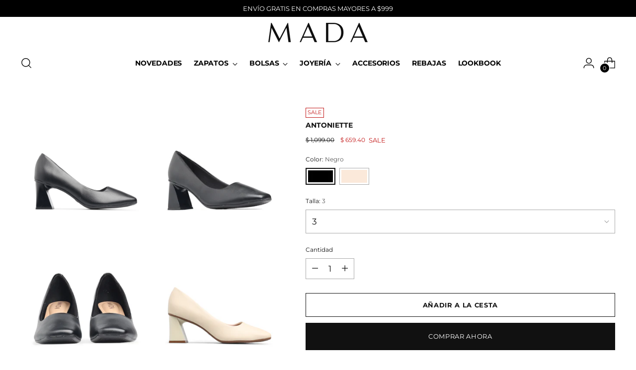

--- FILE ---
content_type: text/html; charset=utf-8
request_url: https://www.mada.mx/products/antoniette
body_size: 70062
content:
<!doctype html>

<!--
  ___                 ___           ___           ___
       /  /\                     /__/\         /  /\         /  /\
      /  /:/_                    \  \:\       /  /:/        /  /::\
     /  /:/ /\  ___     ___       \  \:\     /  /:/        /  /:/\:\
    /  /:/ /:/ /__/\   /  /\  ___  \  \:\   /  /:/  ___   /  /:/  \:\
   /__/:/ /:/  \  \:\ /  /:/ /__/\  \__\:\ /__/:/  /  /\ /__/:/ \__\:\
   \  \:\/:/    \  \:\  /:/  \  \:\ /  /:/ \  \:\ /  /:/ \  \:\ /  /:/
    \  \::/      \  \:\/:/    \  \:\  /:/   \  \:\  /:/   \  \:\  /:/
     \  \:\       \  \::/      \  \:\/:/     \  \:\/:/     \  \:\/:/
      \  \:\       \__\/        \  \::/       \  \::/       \  \::/
       \__\/                     \__\/         \__\/         \__\/

  --------------------------------------------------------------------
  #  Stiletto v1.5.0
  #  Documentation: https://fluorescent.co/help/TODO/
  #  Purchase: https://themes.shopify.com/themes/TODO/
  #  A product by Fluorescent: https://fluorescent.co/
  --------------------------------------------------------------------
-->

<html class="no-js" lang="es" style="--announcement-height: 1px;">
  <head>
 
<meta charset="UTF-8">
    <meta http-equiv="X-UA-Compatible" content="IE=edge,chrome=1">
    <meta name="viewport" content="width=device-width,initial-scale=1">
    <link rel="canonical" href="https://www.mada.mx/products/antoniette">
    <link rel="preconnect" href="https://cdn.shopify.com" crossorigin>
    <style>
      
      .collection-item__label {
    
    align-content: center;
    text-align: center;
}

      
      .gallery-item__label {
        
        align-content: center;
    text-align: center;
      
      }
      
    </style><link rel="shortcut icon" href="//www.mada.mx/cdn/shop/files/MADA_favicon_negro.png?crop=center&height=32&v=1666969088&width=32" type="image/png"><title>ANTONIETTE
&ndash; MADA</title><meta name="description" content="Zapatilla de tacónMaterial sintético  ModeloANTONIETTE MedidasTacón: 7 cm  EnvíosEnvío regular: 5-7 días hábilesEnvío Express/día siguiente: 3-4 días hábilesDevolucionesCualquier devolución es gratuita, nosotros nos encargamos de enviarte la guía para que tu solo se la entregues a FEDEX. El tiempo para hacer una devolu">





  
  
  
  
  




<meta name="description" content="Zapatilla de tacónMaterial sintético  ModeloANTONIETTE MedidasTacón: 7 cm  EnvíosEnvío regular: 5-7 días hábilesEnvío Express/día siguiente: 3-4 días hábilesDevolucionesCualquier devolución es gratuita, nosotros nos encargamos de enviarte la guía para que tu solo se la entregues a FEDEX. El tiempo para hacer una devolu">
<meta property="og:url" content="https://www.mada.mx/products/antoniette">
<meta property="og:site_name" content="MADA">
<meta property="og:type" content="product">
<meta property="og:title" content="ANTONIETTE">
<meta property="og:description" content="Zapatilla de tacónMaterial sintético  ModeloANTONIETTE MedidasTacón: 7 cm  EnvíosEnvío regular: 5-7 días hábilesEnvío Express/día siguiente: 3-4 días hábilesDevolucionesCualquier devolución es gratuita, nosotros nos encargamos de enviarte la guía para que tu solo se la entregues a FEDEX. El tiempo para hacer una devolu">
<meta property="og:image" content="http://www.mada.mx/cdn/shop/files/ANTONIETTE-NEGRO_2.jpg?v=1755885022&width=1024">
<meta property="og:image:secure_url" content="https://www.mada.mx/cdn/shop/files/ANTONIETTE-NEGRO_2.jpg?v=1755885022&width=1024">
<meta property="og:price:amount" content="659.40">
<meta property="og:price:currency" content="MXN">
<script type="text/javascript">const observer = new MutationObserver(e => { e.forEach(({ addedNodes: e }) => { e.forEach(e => { 1 === e.nodeType && "SCRIPT" === e.tagName && (e.innerHTML.includes("asyncLoad") && (e.innerHTML = e.innerHTML.replace("if(window.attachEvent)", "document.addEventListener('asyncLazyLoad',function(event){asyncLoad();});if(window.attachEvent)").replaceAll(", asyncLoad", ", function(){}")), e.innerHTML.includes("PreviewBarInjector") && (e.innerHTML = e.innerHTML.replace("DOMContentLoaded", "asyncLazyLoad")), (e.className == 'analytics') && (e.type = 'text/lazyload'),(e.src.includes("assets/storefront/features")||e.src.includes("assets/shopify_pay")||e.src.includes("connect.facebook.net"))&&(e.setAttribute("data-src", e.src), e.removeAttribute("src")))})})});observer.observe(document.documentElement,{childList:!0,subtree:!0})</script> <script src="//cdn.shopify.com/s/files/1/0644/2975/2553/t/2/assets/preloader.js" type="text/javascript"></script> <script>if(navigator.platform =="Linux x86_64"){ YETT_BLACKLIST = [/klaviyo/,/gtag/,/gtm/,/jquery.min/,/www-widgetapi/,/globo.swatch.bundle.collection.921e8f6a12297f7f2387/,/b38cecb8bw83165fb4p6f715253m9cc56095m/]; !function(t,e){"object"==typeof exports&&"undefined"!=typeof module?e(exports):"function"==typeof define&&define.amd?define(["exports"],e):e(t.yett={})}(this,function(t){"use strict";var e={blacklist:window.YETT_BLACKLIST,whitelist:window.YETT_WHITELIST},r={blacklisted:[]},n=function(t,r){return t&&(!r||"javascript/blocked"!==r)&&(!e.blacklist||e.blacklist.some(function(e){return e.test(t)}))&&(!e.whitelist||e.whitelist.every(function(e){return!e.test(t)}))},i=function(t){var r=t.getAttribute("src");return e.blacklist&&e.blacklist.every(function(t){return!t.test(r)})||e.whitelist&&e.whitelist.some(function(t){return t.test(r)})},c=new MutationObserver(function(t){t.forEach(function(t){for(var e=t.addedNodes,i=function(t){var i=e[t];if(1===i.nodeType&&"SCRIPT"===i.tagName){var c=i.src,o=i.type;if(n(c,o)){r.blacklisted.push(i.cloneNode()),i.type="javascript/blocked";i.addEventListener("beforescriptexecute",function t(e){"javascript/blocked"===i.getAttribute("type")&&e.preventDefault(),i.removeEventListener("beforescriptexecute",t)}),i.parentElement.removeChild(i)}}},c=0;c<e.length;c++)i(c)})});c.observe(document.documentElement,{childList:!0,subtree:!0});var o=document.createElement;document.createElement=function(){for(var t=arguments.length,e=Array(t),r=0;r<t;r++)e[r]=arguments[r];if("script"!==e[0].toLowerCase())return o.bind(document).apply(void 0,e);var i=o.bind(document).apply(void 0,e),c=i.setAttribute.bind(i);return Object.defineProperties(i,{src:{get:function(){return i.getAttribute("src")},set:function(t){return n(t,i.type)&&c("type","javascript/blocked"),c("src",t),!0}},type:{set:function(t){var e=n(i.src,i.type)?"javascript/blocked":t;return c("type",e),!0}}}),i.setAttribute=function(t,e){"type"===t||"src"===t?i[t]=e:HTMLScriptElement.prototype.setAttribute.call(i,t,e)},i};var l=function(t){if(Array.isArray(t)){for(var e=0,r=Array(t.length);e<t.length;e++)r[e]=t[e];return r}return Array.from(t)},a=new RegExp("[|\\{}()[\\]^$+?.]","g");t.unblock=function(){for(var t=arguments.length,n=Array(t),o=0;o<t;o++)n[o]=arguments[o];n.length<1?(e.blacklist=[],e.whitelist=[]):(e.blacklist&&(e.blacklist=e.blacklist.filter(function(t){return n.every(function(e){return!t.test(e)})})),e.whitelist&&(e.whitelist=[].concat(l(e.whitelist),l(n.map(function(t){var r="."+t.replace(a,"\\$&")+".*";return e.whitelist.find(function(t){return t.toString()===r.toString()})?null:new RegExp(r)}).filter(Boolean)))));for(var s=document.querySelectorAll('script[type="javascript/blocked"]'),u=0;u<s.length;u++){var p=s[u];i(p)&&(p.type="application/javascript",r.blacklisted.push(p),p.parentElement.removeChild(p))}var d=0;[].concat(l(r.blacklisted)).forEach(function(t,e){if(i(t)){var n=document.createElement("script");n.setAttribute("src",t.src),n.setAttribute("type","application/javascript"),document.head.appendChild(n),r.blacklisted.splice(e-d,1),d++}}),e.blacklist&&e.blacklist.length<1&&c.disconnect()},Object.defineProperty(t,"__esModule",{value:!0})});}</script>
<meta name="twitter:title" content="ANTONIETTE">
<meta name="twitter:description" content="Zapatilla de tacónMaterial sintético  ModeloANTONIETTE MedidasTacón: 7 cm  EnvíosEnvío regular: 5-7 días hábilesEnvío Express/día siguiente: 3-4 días hábilesDevolucionesCualquier devolución es gratuita, nosotros nos encargamos de enviarte la guía para que tu solo se la entregues a FEDEX. El tiempo para hacer una devolu">
<meta name="twitter:card" content="summary_large_image">
<meta name="twitter:image" content="https://www.mada.mx/cdn/shop/files/ANTONIETTE-NEGRO_2.jpg?v=1755885022&width=1024">
<meta name="twitter:image:width" content="480">
<meta name="twitter:image:height" content="480">


    <script>
  console.log('Stiletto v1.5.0 by Fluorescent');

  document.documentElement.className = document.documentElement.className.replace('no-js', '');
  if (window.matchMedia(`(prefers-reduced-motion: reduce)`) === true || window.matchMedia(`(prefers-reduced-motion: reduce)`).matches === true) {
    document.documentElement.classList.add('prefers-reduced-motion');
  }

  window.theme = {
    version: 'v1.5.0',
    moneyFormat: "$ {{amount}}",
    strings: {
      name: "MADA",
      accessibility: {
        play_video: "Juega a",
        pause_video: "Pausa",
        range_lower: "Baja",
        range_upper: "Arriba"
      },
      product: {
        no_shipping_rates: "Tarifa de envío no disponible",
        country_placeholder: "País\/Región",
        review: "Escriba un comentario"
      },
      products: {
        product: {
          unavailable: "No disponible",
          unitPrice: "Precio de la unidad",
          unitPriceSeparator: "Por",
          sku: "SKU"
        }
      },
      cart: {
        editCartNote: "Editar notas de pedido",
        addCartNote: "Añada una nota a su pedido"
      },
      pagination: {
        viewing: "Está viendo {{ of }} de {{ total }}",
        products: "productos",
        results: "Resultados"
      }
    },
    routes: {
      root: "/",
      cart: {
        base: "/cart",
        add: "/cart/add",
        change: "/cart/change",
        update: "/cart/update",
        clear: "/cart/clear",
        // Manual routes until Shopify adds support
        shipping: "/cart/shipping_rates",
      },
      // Manual routes until Shopify adds support
      products: "/products",
      productRecommendations: "/recommendations/products",
      predictive_search_url: '/search/suggest',
    },
    icons: {
      chevron: "\u003cspan class=\"icon icon-new icon-chevron \"\u003e\n  \u003csvg viewBox=\"0 0 24 24\" fill=\"none\" xmlns=\"http:\/\/www.w3.org\/2000\/svg\"\u003e\u003cpath d=\"M1.875 7.438 12 17.563 22.125 7.438\" stroke=\"currentColor\" stroke-width=\"2\"\/\u003e\u003c\/svg\u003e\n\u003c\/span\u003e\n\n",
      close: "\u003cspan class=\"icon icon-new icon-close \"\u003e\n  \u003csvg viewBox=\"0 0 24 24\" fill=\"none\" xmlns=\"http:\/\/www.w3.org\/2000\/svg\"\u003e\u003cpath d=\"M2.66 1.34 2 .68.68 2l.66.66 1.32-1.32zm18.68 21.32.66.66L23.32 22l-.66-.66-1.32 1.32zm1.32-20 .66-.66L22 .68l-.66.66 1.32 1.32zM1.34 21.34.68 22 2 23.32l.66-.66-1.32-1.32zm0-18.68 10 10 1.32-1.32-10-10-1.32 1.32zm11.32 10 10-10-1.32-1.32-10 10 1.32 1.32zm-1.32-1.32-10 10 1.32 1.32 10-10-1.32-1.32zm0 1.32 10 10 1.32-1.32-10-10-1.32 1.32z\" fill=\"currentColor\"\/\u003e\u003c\/svg\u003e\n\u003c\/span\u003e\n\n",
      zoom: "\u003cspan class=\"icon icon-new icon-zoom \"\u003e\n  \u003csvg viewBox=\"0 0 24 24\" fill=\"none\" xmlns=\"http:\/\/www.w3.org\/2000\/svg\"\u003e\u003cpath d=\"M10.3,19.71c5.21,0,9.44-4.23,9.44-9.44S15.51,.83,10.3,.83,.86,5.05,.86,10.27s4.23,9.44,9.44,9.44Z\" fill=\"none\" stroke=\"currentColor\" stroke-linecap=\"round\" stroke-miterlimit=\"10\" stroke-width=\"1.63\"\/\u003e\n          \u003cpath d=\"M5.05,10.27H15.54\" fill=\"none\" stroke=\"currentColor\" stroke-miterlimit=\"10\" stroke-width=\"1.63\"\/\u003e\n          \u003cpath class=\"cross-up\" d=\"M10.3,5.02V15.51\" fill=\"none\" stroke=\"currentColor\" stroke-miterlimit=\"10\" stroke-width=\"1.63\"\/\u003e\n          \u003cpath d=\"M16.92,16.9l6.49,6.49\" fill=\"none\" stroke=\"currentColor\" stroke-miterlimit=\"10\" stroke-width=\"1.63\"\/\u003e\u003c\/svg\u003e\n\u003c\/span\u003e\n\n"
    }
  }

  
    window.theme.allCountryOptionTags = "\u003coption value=\"Mexico\" data-provinces=\"[[\u0026quot;Aguascalientes\u0026quot;,\u0026quot;Aguascalientes\u0026quot;],[\u0026quot;Baja California\u0026quot;,\u0026quot;Baja California\u0026quot;],[\u0026quot;Baja California Sur\u0026quot;,\u0026quot;Baja California Sur\u0026quot;],[\u0026quot;Campeche\u0026quot;,\u0026quot;Campeche\u0026quot;],[\u0026quot;Chiapas\u0026quot;,\u0026quot;Chiapas\u0026quot;],[\u0026quot;Chihuahua\u0026quot;,\u0026quot;Chihuahua\u0026quot;],[\u0026quot;Ciudad de México\u0026quot;,\u0026quot;Ciudad de México\u0026quot;],[\u0026quot;Coahuila\u0026quot;,\u0026quot;Coahuila de Zaragoza\u0026quot;],[\u0026quot;Colima\u0026quot;,\u0026quot;Colima\u0026quot;],[\u0026quot;Durango\u0026quot;,\u0026quot;Durango\u0026quot;],[\u0026quot;Guanajuato\u0026quot;,\u0026quot;Guanajuato\u0026quot;],[\u0026quot;Guerrero\u0026quot;,\u0026quot;Estado de Guerrero\u0026quot;],[\u0026quot;Hidalgo\u0026quot;,\u0026quot;Estado de Hidalgo\u0026quot;],[\u0026quot;Jalisco\u0026quot;,\u0026quot;Jalisco\u0026quot;],[\u0026quot;Michoacán\u0026quot;,\u0026quot;Michoacán\u0026quot;],[\u0026quot;Morelos\u0026quot;,\u0026quot;Morelos\u0026quot;],[\u0026quot;México\u0026quot;,\u0026quot;Estado de México\u0026quot;],[\u0026quot;Nayarit\u0026quot;,\u0026quot;Nayarit\u0026quot;],[\u0026quot;Nuevo León\u0026quot;,\u0026quot;Nuevo León\u0026quot;],[\u0026quot;Oaxaca\u0026quot;,\u0026quot;Oaxaca\u0026quot;],[\u0026quot;Puebla\u0026quot;,\u0026quot;Puebla\u0026quot;],[\u0026quot;Querétaro\u0026quot;,\u0026quot;Querétaro\u0026quot;],[\u0026quot;Quintana Roo\u0026quot;,\u0026quot;Quintana Roo\u0026quot;],[\u0026quot;San Luis Potosí\u0026quot;,\u0026quot;San Luis Potosí\u0026quot;],[\u0026quot;Sinaloa\u0026quot;,\u0026quot;Sinaloa\u0026quot;],[\u0026quot;Sonora\u0026quot;,\u0026quot;Sonora\u0026quot;],[\u0026quot;Tabasco\u0026quot;,\u0026quot;Tabasco\u0026quot;],[\u0026quot;Tamaulipas\u0026quot;,\u0026quot;Tamaulipas\u0026quot;],[\u0026quot;Tlaxcala\u0026quot;,\u0026quot;Tlaxcala\u0026quot;],[\u0026quot;Veracruz\u0026quot;,\u0026quot;Veracruz\u0026quot;],[\u0026quot;Yucatán\u0026quot;,\u0026quot;Yucatán\u0026quot;],[\u0026quot;Zacatecas\u0026quot;,\u0026quot;Zacatecas\u0026quot;]]\"\u003eMéxico\u003c\/option\u003e\n\u003coption value=\"---\" data-provinces=\"[]\"\u003e---\u003c\/option\u003e\n\u003coption value=\"Afghanistan\" data-provinces=\"[]\"\u003eAfganistán\u003c\/option\u003e\n\u003coption value=\"Albania\" data-provinces=\"[]\"\u003eAlbania\u003c\/option\u003e\n\u003coption value=\"Germany\" data-provinces=\"[]\"\u003eAlemania\u003c\/option\u003e\n\u003coption value=\"Andorra\" data-provinces=\"[]\"\u003eAndorra\u003c\/option\u003e\n\u003coption value=\"Angola\" data-provinces=\"[]\"\u003eAngola\u003c\/option\u003e\n\u003coption value=\"Anguilla\" data-provinces=\"[]\"\u003eAnguila\u003c\/option\u003e\n\u003coption value=\"Antigua And Barbuda\" data-provinces=\"[]\"\u003eAntigua y Barbuda\u003c\/option\u003e\n\u003coption value=\"Saudi Arabia\" data-provinces=\"[]\"\u003eArabia Saudí\u003c\/option\u003e\n\u003coption value=\"Algeria\" data-provinces=\"[]\"\u003eArgelia\u003c\/option\u003e\n\u003coption value=\"Argentina\" data-provinces=\"[[\u0026quot;Buenos Aires\u0026quot;,\u0026quot;Buenos Aires (provincia)\u0026quot;],[\u0026quot;Catamarca\u0026quot;,\u0026quot;Catamarca\u0026quot;],[\u0026quot;Chaco\u0026quot;,\u0026quot;Chaco\u0026quot;],[\u0026quot;Chubut\u0026quot;,\u0026quot;Chubut\u0026quot;],[\u0026quot;Ciudad Autónoma de Buenos Aires\u0026quot;,\u0026quot;Ciudad Autónoma de Buenos Aires\u0026quot;],[\u0026quot;Corrientes\u0026quot;,\u0026quot;Corrientes\u0026quot;],[\u0026quot;Córdoba\u0026quot;,\u0026quot;Córdoba\u0026quot;],[\u0026quot;Entre Ríos\u0026quot;,\u0026quot;Entre Ríos\u0026quot;],[\u0026quot;Formosa\u0026quot;,\u0026quot;Formosa\u0026quot;],[\u0026quot;Jujuy\u0026quot;,\u0026quot;Jujuy\u0026quot;],[\u0026quot;La Pampa\u0026quot;,\u0026quot;La Pampa\u0026quot;],[\u0026quot;La Rioja\u0026quot;,\u0026quot;La Rioja\u0026quot;],[\u0026quot;Mendoza\u0026quot;,\u0026quot;Mendoza\u0026quot;],[\u0026quot;Misiones\u0026quot;,\u0026quot;Misiones\u0026quot;],[\u0026quot;Neuquén\u0026quot;,\u0026quot;Neuquén\u0026quot;],[\u0026quot;Río Negro\u0026quot;,\u0026quot;Río Negro\u0026quot;],[\u0026quot;Salta\u0026quot;,\u0026quot;Salta\u0026quot;],[\u0026quot;San Juan\u0026quot;,\u0026quot;San Juan\u0026quot;],[\u0026quot;San Luis\u0026quot;,\u0026quot;San Luis\u0026quot;],[\u0026quot;Santa Cruz\u0026quot;,\u0026quot;Santa Cruz\u0026quot;],[\u0026quot;Santa Fe\u0026quot;,\u0026quot;Santa Fe\u0026quot;],[\u0026quot;Santiago Del Estero\u0026quot;,\u0026quot;Santiago del Estero\u0026quot;],[\u0026quot;Tierra Del Fuego\u0026quot;,\u0026quot;Tierra del Fuego\u0026quot;],[\u0026quot;Tucumán\u0026quot;,\u0026quot;Tucumán\u0026quot;]]\"\u003eArgentina\u003c\/option\u003e\n\u003coption value=\"Armenia\" data-provinces=\"[]\"\u003eArmenia\u003c\/option\u003e\n\u003coption value=\"Aruba\" data-provinces=\"[]\"\u003eAruba\u003c\/option\u003e\n\u003coption value=\"Australia\" data-provinces=\"[[\u0026quot;Australian Capital Territory\u0026quot;,\u0026quot;Territorio de la Capital Australiana\u0026quot;],[\u0026quot;New South Wales\u0026quot;,\u0026quot;Nueva Gales del Sur\u0026quot;],[\u0026quot;Northern Territory\u0026quot;,\u0026quot;Territorio del Norte\u0026quot;],[\u0026quot;Queensland\u0026quot;,\u0026quot;Queensland\u0026quot;],[\u0026quot;South Australia\u0026quot;,\u0026quot;Australia Meridional\u0026quot;],[\u0026quot;Tasmania\u0026quot;,\u0026quot;Tasmania\u0026quot;],[\u0026quot;Victoria\u0026quot;,\u0026quot;Victoria\u0026quot;],[\u0026quot;Western Australia\u0026quot;,\u0026quot;Australia Occidental\u0026quot;]]\"\u003eAustralia\u003c\/option\u003e\n\u003coption value=\"Austria\" data-provinces=\"[]\"\u003eAustria\u003c\/option\u003e\n\u003coption value=\"Azerbaijan\" data-provinces=\"[]\"\u003eAzerbaiyán\u003c\/option\u003e\n\u003coption value=\"Bahamas\" data-provinces=\"[]\"\u003eBahamas\u003c\/option\u003e\n\u003coption value=\"Bangladesh\" data-provinces=\"[]\"\u003eBangladés\u003c\/option\u003e\n\u003coption value=\"Barbados\" data-provinces=\"[]\"\u003eBarbados\u003c\/option\u003e\n\u003coption value=\"Bahrain\" data-provinces=\"[]\"\u003eBaréin\u003c\/option\u003e\n\u003coption value=\"Belgium\" data-provinces=\"[]\"\u003eBélgica\u003c\/option\u003e\n\u003coption value=\"Belize\" data-provinces=\"[]\"\u003eBelice\u003c\/option\u003e\n\u003coption value=\"Benin\" data-provinces=\"[]\"\u003eBenín\u003c\/option\u003e\n\u003coption value=\"Bermuda\" data-provinces=\"[]\"\u003eBermudas\u003c\/option\u003e\n\u003coption value=\"Belarus\" data-provinces=\"[]\"\u003eBielorrusia\u003c\/option\u003e\n\u003coption value=\"Bolivia\" data-provinces=\"[]\"\u003eBolivia\u003c\/option\u003e\n\u003coption value=\"Bosnia And Herzegovina\" data-provinces=\"[]\"\u003eBosnia y Herzegovina\u003c\/option\u003e\n\u003coption value=\"Botswana\" data-provinces=\"[]\"\u003eBotsuana\u003c\/option\u003e\n\u003coption value=\"Brazil\" data-provinces=\"[[\u0026quot;Acre\u0026quot;,\u0026quot;Estado de Acre\u0026quot;],[\u0026quot;Alagoas\u0026quot;,\u0026quot;Alagoas\u0026quot;],[\u0026quot;Amapá\u0026quot;,\u0026quot;Amapá\u0026quot;],[\u0026quot;Amazonas\u0026quot;,\u0026quot;Estado de Amazonas\u0026quot;],[\u0026quot;Bahia\u0026quot;,\u0026quot;Estado de Bahía\u0026quot;],[\u0026quot;Ceará\u0026quot;,\u0026quot;Ceará\u0026quot;],[\u0026quot;Distrito Federal\u0026quot;,\u0026quot;Distrito Federal\u0026quot;],[\u0026quot;Espírito Santo\u0026quot;,\u0026quot;Estado de Espírito Santo\u0026quot;],[\u0026quot;Goiás\u0026quot;,\u0026quot;Estado de Goiás\u0026quot;],[\u0026quot;Maranhão\u0026quot;,\u0026quot;Maranhão\u0026quot;],[\u0026quot;Mato Grosso\u0026quot;,\u0026quot;Mato Grosso\u0026quot;],[\u0026quot;Mato Grosso do Sul\u0026quot;,\u0026quot;Mato Grosso del Sur\u0026quot;],[\u0026quot;Minas Gerais\u0026quot;,\u0026quot;Estado de Minas Gerais\u0026quot;],[\u0026quot;Paraná\u0026quot;,\u0026quot;Paraná\u0026quot;],[\u0026quot;Paraíba\u0026quot;,\u0026quot;Paraíba\u0026quot;],[\u0026quot;Pará\u0026quot;,\u0026quot;Pará\u0026quot;],[\u0026quot;Pernambuco\u0026quot;,\u0026quot;Pernambuco\u0026quot;],[\u0026quot;Piauí\u0026quot;,\u0026quot;Piauí\u0026quot;],[\u0026quot;Rio Grande do Norte\u0026quot;,\u0026quot;Río Grande del Norte\u0026quot;],[\u0026quot;Rio Grande do Sul\u0026quot;,\u0026quot;Río Grande del Sur\u0026quot;],[\u0026quot;Rio de Janeiro\u0026quot;,\u0026quot;Estado de Río de Janeiro\u0026quot;],[\u0026quot;Rondônia\u0026quot;,\u0026quot;Rondonia\u0026quot;],[\u0026quot;Roraima\u0026quot;,\u0026quot;Roraima\u0026quot;],[\u0026quot;Santa Catarina\u0026quot;,\u0026quot;Santa Catarina\u0026quot;],[\u0026quot;Sergipe\u0026quot;,\u0026quot;Sergipe\u0026quot;],[\u0026quot;São Paulo\u0026quot;,\u0026quot;São Paulo\u0026quot;],[\u0026quot;Tocantins\u0026quot;,\u0026quot;Tocantins\u0026quot;]]\"\u003eBrasil\u003c\/option\u003e\n\u003coption value=\"Brunei\" data-provinces=\"[]\"\u003eBrunéi\u003c\/option\u003e\n\u003coption value=\"Bulgaria\" data-provinces=\"[]\"\u003eBulgaria\u003c\/option\u003e\n\u003coption value=\"Burkina Faso\" data-provinces=\"[]\"\u003eBurkina Faso\u003c\/option\u003e\n\u003coption value=\"Burundi\" data-provinces=\"[]\"\u003eBurundi\u003c\/option\u003e\n\u003coption value=\"Bhutan\" data-provinces=\"[]\"\u003eBután\u003c\/option\u003e\n\u003coption value=\"Cape Verde\" data-provinces=\"[]\"\u003eCabo Verde\u003c\/option\u003e\n\u003coption value=\"Cambodia\" data-provinces=\"[]\"\u003eCamboya\u003c\/option\u003e\n\u003coption value=\"Republic of Cameroon\" data-provinces=\"[]\"\u003eCamerún\u003c\/option\u003e\n\u003coption value=\"Canada\" data-provinces=\"[[\u0026quot;Alberta\u0026quot;,\u0026quot;Alberta\u0026quot;],[\u0026quot;British Columbia\u0026quot;,\u0026quot;Columbia Británica\u0026quot;],[\u0026quot;Manitoba\u0026quot;,\u0026quot;Manitoba\u0026quot;],[\u0026quot;New Brunswick\u0026quot;,\u0026quot;Nuevo Brunswick\u0026quot;],[\u0026quot;Newfoundland and Labrador\u0026quot;,\u0026quot;Terranova y Labrador\u0026quot;],[\u0026quot;Northwest Territories\u0026quot;,\u0026quot;Territorios del Noroeste\u0026quot;],[\u0026quot;Nova Scotia\u0026quot;,\u0026quot;Nueva Escocia\u0026quot;],[\u0026quot;Nunavut\u0026quot;,\u0026quot;Nunavut\u0026quot;],[\u0026quot;Ontario\u0026quot;,\u0026quot;Ontario\u0026quot;],[\u0026quot;Prince Edward Island\u0026quot;,\u0026quot;Isla del Príncipe Eduardo\u0026quot;],[\u0026quot;Quebec\u0026quot;,\u0026quot;Quebec\u0026quot;],[\u0026quot;Saskatchewan\u0026quot;,\u0026quot;Saskatchewan\u0026quot;],[\u0026quot;Yukon\u0026quot;,\u0026quot;Yukón\u0026quot;]]\"\u003eCanadá\u003c\/option\u003e\n\u003coption value=\"Caribbean Netherlands\" data-provinces=\"[]\"\u003eCaribe neerlandés\u003c\/option\u003e\n\u003coption value=\"Qatar\" data-provinces=\"[]\"\u003eCatar\u003c\/option\u003e\n\u003coption value=\"Chad\" data-provinces=\"[]\"\u003eChad\u003c\/option\u003e\n\u003coption value=\"Czech Republic\" data-provinces=\"[]\"\u003eChequia\u003c\/option\u003e\n\u003coption value=\"Chile\" data-provinces=\"[[\u0026quot;Antofagasta\u0026quot;,\u0026quot;Antofagasta\u0026quot;],[\u0026quot;Araucanía\u0026quot;,\u0026quot;Araucanía\u0026quot;],[\u0026quot;Arica and Parinacota\u0026quot;,\u0026quot;Arica y Parinacota\u0026quot;],[\u0026quot;Atacama\u0026quot;,\u0026quot;Atacama\u0026quot;],[\u0026quot;Aysén\u0026quot;,\u0026quot;Aysén\u0026quot;],[\u0026quot;Biobío\u0026quot;,\u0026quot;Biobío\u0026quot;],[\u0026quot;Coquimbo\u0026quot;,\u0026quot;Coquimbo\u0026quot;],[\u0026quot;Los Lagos\u0026quot;,\u0026quot;Los Lagos\u0026quot;],[\u0026quot;Los Ríos\u0026quot;,\u0026quot;Los Ríos\u0026quot;],[\u0026quot;Magallanes\u0026quot;,\u0026quot;Magallanes\u0026quot;],[\u0026quot;Maule\u0026quot;,\u0026quot;Maule\u0026quot;],[\u0026quot;O\u0026#39;Higgins\u0026quot;,\u0026quot;O’Higgins\u0026quot;],[\u0026quot;Santiago\u0026quot;,\u0026quot;Santiago\u0026quot;],[\u0026quot;Tarapacá\u0026quot;,\u0026quot;Tarapacá\u0026quot;],[\u0026quot;Valparaíso\u0026quot;,\u0026quot;Valparaíso\u0026quot;],[\u0026quot;Ñuble\u0026quot;,\u0026quot;Ñuble\u0026quot;]]\"\u003eChile\u003c\/option\u003e\n\u003coption value=\"China\" data-provinces=\"[[\u0026quot;Anhui\u0026quot;,\u0026quot;Anhui\u0026quot;],[\u0026quot;Beijing\u0026quot;,\u0026quot;Pekín\u0026quot;],[\u0026quot;Chongqing\u0026quot;,\u0026quot;Chongqing\u0026quot;],[\u0026quot;Fujian\u0026quot;,\u0026quot;Fujian\u0026quot;],[\u0026quot;Gansu\u0026quot;,\u0026quot;Gansu\u0026quot;],[\u0026quot;Guangdong\u0026quot;,\u0026quot;Provincia de Cantón\u0026quot;],[\u0026quot;Guangxi\u0026quot;,\u0026quot;Guangxi\u0026quot;],[\u0026quot;Guizhou\u0026quot;,\u0026quot;Guizhou\u0026quot;],[\u0026quot;Hainan\u0026quot;,\u0026quot;Hainan\u0026quot;],[\u0026quot;Hebei\u0026quot;,\u0026quot;Hebei\u0026quot;],[\u0026quot;Heilongjiang\u0026quot;,\u0026quot;Heilongjiang\u0026quot;],[\u0026quot;Henan\u0026quot;,\u0026quot;Henan\u0026quot;],[\u0026quot;Hubei\u0026quot;,\u0026quot;Hubei\u0026quot;],[\u0026quot;Hunan\u0026quot;,\u0026quot;Hunan\u0026quot;],[\u0026quot;Inner Mongolia\u0026quot;,\u0026quot;Mongolia Interior\u0026quot;],[\u0026quot;Jiangsu\u0026quot;,\u0026quot;Jiangsu\u0026quot;],[\u0026quot;Jiangxi\u0026quot;,\u0026quot;Jiangxi\u0026quot;],[\u0026quot;Jilin\u0026quot;,\u0026quot;Jilin\u0026quot;],[\u0026quot;Liaoning\u0026quot;,\u0026quot;Liaoning\u0026quot;],[\u0026quot;Ningxia\u0026quot;,\u0026quot;Ningxia\u0026quot;],[\u0026quot;Qinghai\u0026quot;,\u0026quot;Qinghai\u0026quot;],[\u0026quot;Shaanxi\u0026quot;,\u0026quot;Shaanxi\u0026quot;],[\u0026quot;Shandong\u0026quot;,\u0026quot;Shandong\u0026quot;],[\u0026quot;Shanghai\u0026quot;,\u0026quot;Shanghái\u0026quot;],[\u0026quot;Shanxi\u0026quot;,\u0026quot;Shanxi\u0026quot;],[\u0026quot;Sichuan\u0026quot;,\u0026quot;Sichuan\u0026quot;],[\u0026quot;Tianjin\u0026quot;,\u0026quot;Tianjin\u0026quot;],[\u0026quot;Xinjiang\u0026quot;,\u0026quot;Sinkiang\u0026quot;],[\u0026quot;Xizang\u0026quot;,\u0026quot;Tíbet\u0026quot;],[\u0026quot;Yunnan\u0026quot;,\u0026quot;Yunnan\u0026quot;],[\u0026quot;Zhejiang\u0026quot;,\u0026quot;Zhejiang\u0026quot;]]\"\u003eChina\u003c\/option\u003e\n\u003coption value=\"Cyprus\" data-provinces=\"[]\"\u003eChipre\u003c\/option\u003e\n\u003coption value=\"Holy See (Vatican City State)\" data-provinces=\"[]\"\u003eCiudad del Vaticano\u003c\/option\u003e\n\u003coption value=\"Colombia\" data-provinces=\"[[\u0026quot;Amazonas\u0026quot;,\u0026quot;Amazonas\u0026quot;],[\u0026quot;Antioquia\u0026quot;,\u0026quot;Antioquia\u0026quot;],[\u0026quot;Arauca\u0026quot;,\u0026quot;Arauca\u0026quot;],[\u0026quot;Atlántico\u0026quot;,\u0026quot;Atlántico\u0026quot;],[\u0026quot;Bogotá, D.C.\u0026quot;,\u0026quot;Bogotá\u0026quot;],[\u0026quot;Bolívar\u0026quot;,\u0026quot;Bolívar\u0026quot;],[\u0026quot;Boyacá\u0026quot;,\u0026quot;Boyacá\u0026quot;],[\u0026quot;Caldas\u0026quot;,\u0026quot;Caldas\u0026quot;],[\u0026quot;Caquetá\u0026quot;,\u0026quot;Caquetá\u0026quot;],[\u0026quot;Casanare\u0026quot;,\u0026quot;Casanare\u0026quot;],[\u0026quot;Cauca\u0026quot;,\u0026quot;Cauca\u0026quot;],[\u0026quot;Cesar\u0026quot;,\u0026quot;Cesar\u0026quot;],[\u0026quot;Chocó\u0026quot;,\u0026quot;Chocó\u0026quot;],[\u0026quot;Cundinamarca\u0026quot;,\u0026quot;Cundinamarca\u0026quot;],[\u0026quot;Córdoba\u0026quot;,\u0026quot;Córdoba\u0026quot;],[\u0026quot;Guainía\u0026quot;,\u0026quot;Guainía\u0026quot;],[\u0026quot;Guaviare\u0026quot;,\u0026quot;Guaviare\u0026quot;],[\u0026quot;Huila\u0026quot;,\u0026quot;Huila\u0026quot;],[\u0026quot;La Guajira\u0026quot;,\u0026quot;La Guajira\u0026quot;],[\u0026quot;Magdalena\u0026quot;,\u0026quot;Magdalena\u0026quot;],[\u0026quot;Meta\u0026quot;,\u0026quot;Meta\u0026quot;],[\u0026quot;Nariño\u0026quot;,\u0026quot;Nariño\u0026quot;],[\u0026quot;Norte de Santander\u0026quot;,\u0026quot;Norte de Santander\u0026quot;],[\u0026quot;Putumayo\u0026quot;,\u0026quot;Putumayo\u0026quot;],[\u0026quot;Quindío\u0026quot;,\u0026quot;Quindío\u0026quot;],[\u0026quot;Risaralda\u0026quot;,\u0026quot;Risaralda\u0026quot;],[\u0026quot;San Andrés, Providencia y Santa Catalina\u0026quot;,\u0026quot;Archipiélago de San Andrés, Providencia y Santa Catalina\u0026quot;],[\u0026quot;Santander\u0026quot;,\u0026quot;Santander\u0026quot;],[\u0026quot;Sucre\u0026quot;,\u0026quot;Sucre\u0026quot;],[\u0026quot;Tolima\u0026quot;,\u0026quot;Tolima\u0026quot;],[\u0026quot;Valle del Cauca\u0026quot;,\u0026quot;Valle del Cauca\u0026quot;],[\u0026quot;Vaupés\u0026quot;,\u0026quot;Vaupés\u0026quot;],[\u0026quot;Vichada\u0026quot;,\u0026quot;Vichada\u0026quot;]]\"\u003eColombia\u003c\/option\u003e\n\u003coption value=\"Comoros\" data-provinces=\"[]\"\u003eComoras\u003c\/option\u003e\n\u003coption value=\"Congo\" data-provinces=\"[]\"\u003eCongo\u003c\/option\u003e\n\u003coption value=\"South Korea\" data-provinces=\"[[\u0026quot;Busan\u0026quot;,\u0026quot;Busan\u0026quot;],[\u0026quot;Chungbuk\u0026quot;,\u0026quot;Chungcheong del Norte\u0026quot;],[\u0026quot;Chungnam\u0026quot;,\u0026quot;Chungcheong del Sur\u0026quot;],[\u0026quot;Daegu\u0026quot;,\u0026quot;Daegu\u0026quot;],[\u0026quot;Daejeon\u0026quot;,\u0026quot;Daejeon\u0026quot;],[\u0026quot;Gangwon\u0026quot;,\u0026quot;Gangwon\u0026quot;],[\u0026quot;Gwangju\u0026quot;,\u0026quot;Gwangju\u0026quot;],[\u0026quot;Gyeongbuk\u0026quot;,\u0026quot;Gyeongsang del Norte\u0026quot;],[\u0026quot;Gyeonggi\u0026quot;,\u0026quot;Gyeonggi\u0026quot;],[\u0026quot;Gyeongnam\u0026quot;,\u0026quot;Gyeongsang del Sur\u0026quot;],[\u0026quot;Incheon\u0026quot;,\u0026quot;Incheon\u0026quot;],[\u0026quot;Jeju\u0026quot;,\u0026quot;Jeju-do\u0026quot;],[\u0026quot;Jeonbuk\u0026quot;,\u0026quot;Jeolla del Norte\u0026quot;],[\u0026quot;Jeonnam\u0026quot;,\u0026quot;Jeolla del Sur\u0026quot;],[\u0026quot;Sejong\u0026quot;,\u0026quot;Sejong\u0026quot;],[\u0026quot;Seoul\u0026quot;,\u0026quot;Seúl\u0026quot;],[\u0026quot;Ulsan\u0026quot;,\u0026quot;Ulsan\u0026quot;]]\"\u003eCorea del Sur\u003c\/option\u003e\n\u003coption value=\"Costa Rica\" data-provinces=\"[[\u0026quot;Alajuela\u0026quot;,\u0026quot;Provincia de Alajuela\u0026quot;],[\u0026quot;Cartago\u0026quot;,\u0026quot;Provincia de Cartago\u0026quot;],[\u0026quot;Guanacaste\u0026quot;,\u0026quot;Provincia de Guanacaste\u0026quot;],[\u0026quot;Heredia\u0026quot;,\u0026quot;Heredia\u0026quot;],[\u0026quot;Limón\u0026quot;,\u0026quot;Limón\u0026quot;],[\u0026quot;Puntarenas\u0026quot;,\u0026quot;Puntarenas\u0026quot;],[\u0026quot;San José\u0026quot;,\u0026quot;Provincia de San José\u0026quot;]]\"\u003eCosta Rica\u003c\/option\u003e\n\u003coption value=\"Croatia\" data-provinces=\"[]\"\u003eCroacia\u003c\/option\u003e\n\u003coption value=\"Curaçao\" data-provinces=\"[]\"\u003eCurazao\u003c\/option\u003e\n\u003coption value=\"Côte d'Ivoire\" data-provinces=\"[]\"\u003eCôte d’Ivoire\u003c\/option\u003e\n\u003coption value=\"Denmark\" data-provinces=\"[]\"\u003eDinamarca\u003c\/option\u003e\n\u003coption value=\"Dominica\" data-provinces=\"[]\"\u003eDominica\u003c\/option\u003e\n\u003coption value=\"Ecuador\" data-provinces=\"[]\"\u003eEcuador\u003c\/option\u003e\n\u003coption value=\"Egypt\" data-provinces=\"[[\u0026quot;6th of October\u0026quot;,\u0026quot;6 de octubre\u0026quot;],[\u0026quot;Al Sharqia\u0026quot;,\u0026quot;Oriental\u0026quot;],[\u0026quot;Alexandria\u0026quot;,\u0026quot;Alejandría\u0026quot;],[\u0026quot;Aswan\u0026quot;,\u0026quot;Asuán\u0026quot;],[\u0026quot;Asyut\u0026quot;,\u0026quot;Asiut\u0026quot;],[\u0026quot;Beheira\u0026quot;,\u0026quot;Behera\u0026quot;],[\u0026quot;Beni Suef\u0026quot;,\u0026quot;Beni Suef\u0026quot;],[\u0026quot;Cairo\u0026quot;,\u0026quot;El Cairo\u0026quot;],[\u0026quot;Dakahlia\u0026quot;,\u0026quot;Dacalia\u0026quot;],[\u0026quot;Damietta\u0026quot;,\u0026quot;Damieta\u0026quot;],[\u0026quot;Faiyum\u0026quot;,\u0026quot;Fayún\u0026quot;],[\u0026quot;Gharbia\u0026quot;,\u0026quot;Occidental\u0026quot;],[\u0026quot;Giza\u0026quot;,\u0026quot;Guiza\u0026quot;],[\u0026quot;Helwan\u0026quot;,\u0026quot;Helwan\u0026quot;],[\u0026quot;Ismailia\u0026quot;,\u0026quot;Ismailia\u0026quot;],[\u0026quot;Kafr el-Sheikh\u0026quot;,\u0026quot;Kafr el Sheij\u0026quot;],[\u0026quot;Luxor\u0026quot;,\u0026quot;Lúxor\u0026quot;],[\u0026quot;Matrouh\u0026quot;,\u0026quot;Matrú\u0026quot;],[\u0026quot;Minya\u0026quot;,\u0026quot;Menia\u0026quot;],[\u0026quot;Monufia\u0026quot;,\u0026quot;Menufia\u0026quot;],[\u0026quot;New Valley\u0026quot;,\u0026quot;Nuevo Valle\u0026quot;],[\u0026quot;North Sinai\u0026quot;,\u0026quot;Sinaí del Norte\u0026quot;],[\u0026quot;Port Said\u0026quot;,\u0026quot;Puerto Saíd\u0026quot;],[\u0026quot;Qalyubia\u0026quot;,\u0026quot;Caliubia\u0026quot;],[\u0026quot;Qena\u0026quot;,\u0026quot;Quena\u0026quot;],[\u0026quot;Red Sea\u0026quot;,\u0026quot;Mar Rojo\u0026quot;],[\u0026quot;Sohag\u0026quot;,\u0026quot;Suhag\u0026quot;],[\u0026quot;South Sinai\u0026quot;,\u0026quot;Sinaí del Sur\u0026quot;],[\u0026quot;Suez\u0026quot;,\u0026quot;Gobernación de Suez\u0026quot;]]\"\u003eEgipto\u003c\/option\u003e\n\u003coption value=\"El Salvador\" data-provinces=\"[[\u0026quot;Ahuachapán\u0026quot;,\u0026quot;Ahuachapán\u0026quot;],[\u0026quot;Cabañas\u0026quot;,\u0026quot;Cabañas\u0026quot;],[\u0026quot;Chalatenango\u0026quot;,\u0026quot;Chalatenango\u0026quot;],[\u0026quot;Cuscatlán\u0026quot;,\u0026quot;Cuscatlán\u0026quot;],[\u0026quot;La Libertad\u0026quot;,\u0026quot;La Libertad\u0026quot;],[\u0026quot;La Paz\u0026quot;,\u0026quot;La Paz\u0026quot;],[\u0026quot;La Unión\u0026quot;,\u0026quot;La Unión\u0026quot;],[\u0026quot;Morazán\u0026quot;,\u0026quot;Morazán\u0026quot;],[\u0026quot;San Miguel\u0026quot;,\u0026quot;San Miguel\u0026quot;],[\u0026quot;San Salvador\u0026quot;,\u0026quot;San Salvador\u0026quot;],[\u0026quot;San Vicente\u0026quot;,\u0026quot;San Vicente\u0026quot;],[\u0026quot;Santa Ana\u0026quot;,\u0026quot;Santa Ana\u0026quot;],[\u0026quot;Sonsonate\u0026quot;,\u0026quot;Sonsonate\u0026quot;],[\u0026quot;Usulután\u0026quot;,\u0026quot;Usulután\u0026quot;]]\"\u003eEl Salvador\u003c\/option\u003e\n\u003coption value=\"United Arab Emirates\" data-provinces=\"[[\u0026quot;Abu Dhabi\u0026quot;,\u0026quot;Abu Dabi\u0026quot;],[\u0026quot;Ajman\u0026quot;,\u0026quot;Ajmán\u0026quot;],[\u0026quot;Dubai\u0026quot;,\u0026quot;Dubái\u0026quot;],[\u0026quot;Fujairah\u0026quot;,\u0026quot;Fuyaira\u0026quot;],[\u0026quot;Ras al-Khaimah\u0026quot;,\u0026quot;Ras al-Jaima\u0026quot;],[\u0026quot;Sharjah\u0026quot;,\u0026quot;Sharjah\u0026quot;],[\u0026quot;Umm al-Quwain\u0026quot;,\u0026quot;Umm al-Qaywayn\u0026quot;]]\"\u003eEmiratos Árabes Unidos\u003c\/option\u003e\n\u003coption value=\"Eritrea\" data-provinces=\"[]\"\u003eEritrea\u003c\/option\u003e\n\u003coption value=\"Slovakia\" data-provinces=\"[]\"\u003eEslovaquia\u003c\/option\u003e\n\u003coption value=\"Slovenia\" data-provinces=\"[]\"\u003eEslovenia\u003c\/option\u003e\n\u003coption value=\"Spain\" data-provinces=\"[[\u0026quot;A Coruña\u0026quot;,\u0026quot;La Coruña\u0026quot;],[\u0026quot;Albacete\u0026quot;,\u0026quot;Albacete\u0026quot;],[\u0026quot;Alicante\u0026quot;,\u0026quot;Alicante\u0026quot;],[\u0026quot;Almería\u0026quot;,\u0026quot;Almería\u0026quot;],[\u0026quot;Asturias\u0026quot;,\u0026quot;Asturias\u0026quot;],[\u0026quot;Badajoz\u0026quot;,\u0026quot;Badajoz\u0026quot;],[\u0026quot;Balears\u0026quot;,\u0026quot;Islas Baleares\u0026quot;],[\u0026quot;Barcelona\u0026quot;,\u0026quot;Barcelona\u0026quot;],[\u0026quot;Burgos\u0026quot;,\u0026quot;Burgos\u0026quot;],[\u0026quot;Cantabria\u0026quot;,\u0026quot;Cantabria\u0026quot;],[\u0026quot;Castellón\u0026quot;,\u0026quot;Castellón\u0026quot;],[\u0026quot;Ceuta\u0026quot;,\u0026quot;Ceuta\u0026quot;],[\u0026quot;Ciudad Real\u0026quot;,\u0026quot;Ciudad Real\u0026quot;],[\u0026quot;Cuenca\u0026quot;,\u0026quot;Cuenca\u0026quot;],[\u0026quot;Cáceres\u0026quot;,\u0026quot;Cáceres\u0026quot;],[\u0026quot;Cádiz\u0026quot;,\u0026quot;Cádiz\u0026quot;],[\u0026quot;Córdoba\u0026quot;,\u0026quot;Córdoba\u0026quot;],[\u0026quot;Girona\u0026quot;,\u0026quot;Gerona\u0026quot;],[\u0026quot;Granada\u0026quot;,\u0026quot;Granada\u0026quot;],[\u0026quot;Guadalajara\u0026quot;,\u0026quot;Guadalajara\u0026quot;],[\u0026quot;Guipúzcoa\u0026quot;,\u0026quot;Guipúzcoa\u0026quot;],[\u0026quot;Huelva\u0026quot;,\u0026quot;Huelva\u0026quot;],[\u0026quot;Huesca\u0026quot;,\u0026quot;Huesca\u0026quot;],[\u0026quot;Jaén\u0026quot;,\u0026quot;Jaén\u0026quot;],[\u0026quot;La Rioja\u0026quot;,\u0026quot;La Rioja\u0026quot;],[\u0026quot;Las Palmas\u0026quot;,\u0026quot;Las Palmas\u0026quot;],[\u0026quot;León\u0026quot;,\u0026quot;León\u0026quot;],[\u0026quot;Lleida\u0026quot;,\u0026quot;Lérida\u0026quot;],[\u0026quot;Lugo\u0026quot;,\u0026quot;Lugo\u0026quot;],[\u0026quot;Madrid\u0026quot;,\u0026quot;Madrid\u0026quot;],[\u0026quot;Melilla\u0026quot;,\u0026quot;Melilla\u0026quot;],[\u0026quot;Murcia\u0026quot;,\u0026quot;Murcia\u0026quot;],[\u0026quot;Málaga\u0026quot;,\u0026quot;Málaga\u0026quot;],[\u0026quot;Navarra\u0026quot;,\u0026quot;Navarra\u0026quot;],[\u0026quot;Ourense\u0026quot;,\u0026quot;Orense\u0026quot;],[\u0026quot;Palencia\u0026quot;,\u0026quot;Palencia\u0026quot;],[\u0026quot;Pontevedra\u0026quot;,\u0026quot;Pontevedra\u0026quot;],[\u0026quot;Salamanca\u0026quot;,\u0026quot;Salamanca\u0026quot;],[\u0026quot;Santa Cruz de Tenerife\u0026quot;,\u0026quot;Santa Cruz de Tenerife\u0026quot;],[\u0026quot;Segovia\u0026quot;,\u0026quot;Segovia\u0026quot;],[\u0026quot;Sevilla\u0026quot;,\u0026quot;Sevilla\u0026quot;],[\u0026quot;Soria\u0026quot;,\u0026quot;Soria\u0026quot;],[\u0026quot;Tarragona\u0026quot;,\u0026quot;Tarragona\u0026quot;],[\u0026quot;Teruel\u0026quot;,\u0026quot;Teruel\u0026quot;],[\u0026quot;Toledo\u0026quot;,\u0026quot;Toledo\u0026quot;],[\u0026quot;Valencia\u0026quot;,\u0026quot;Valencia\u0026quot;],[\u0026quot;Valladolid\u0026quot;,\u0026quot;Valladolid\u0026quot;],[\u0026quot;Vizcaya\u0026quot;,\u0026quot;Vizcaya\u0026quot;],[\u0026quot;Zamora\u0026quot;,\u0026quot;Zamora\u0026quot;],[\u0026quot;Zaragoza\u0026quot;,\u0026quot;Zaragoza\u0026quot;],[\u0026quot;Álava\u0026quot;,\u0026quot;Álava\u0026quot;],[\u0026quot;Ávila\u0026quot;,\u0026quot;Ávila\u0026quot;]]\"\u003eEspaña\u003c\/option\u003e\n\u003coption value=\"United States\" data-provinces=\"[[\u0026quot;Alabama\u0026quot;,\u0026quot;Alabama\u0026quot;],[\u0026quot;Alaska\u0026quot;,\u0026quot;Alaska\u0026quot;],[\u0026quot;American Samoa\u0026quot;,\u0026quot;Samoa Americana\u0026quot;],[\u0026quot;Arizona\u0026quot;,\u0026quot;Arizona\u0026quot;],[\u0026quot;Arkansas\u0026quot;,\u0026quot;Arkansas\u0026quot;],[\u0026quot;Armed Forces Americas\u0026quot;,\u0026quot;Fuerzas Armadas de las Américas\u0026quot;],[\u0026quot;Armed Forces Europe\u0026quot;,\u0026quot;Fuerzas Armadas de Europa\u0026quot;],[\u0026quot;Armed Forces Pacific\u0026quot;,\u0026quot;Fuerzas Armadas del Pacífico\u0026quot;],[\u0026quot;California\u0026quot;,\u0026quot;California\u0026quot;],[\u0026quot;Colorado\u0026quot;,\u0026quot;Colorado\u0026quot;],[\u0026quot;Connecticut\u0026quot;,\u0026quot;Connecticut\u0026quot;],[\u0026quot;Delaware\u0026quot;,\u0026quot;Delaware\u0026quot;],[\u0026quot;District of Columbia\u0026quot;,\u0026quot;Washington D. C.\u0026quot;],[\u0026quot;Federated States of Micronesia\u0026quot;,\u0026quot;Micronesia\u0026quot;],[\u0026quot;Florida\u0026quot;,\u0026quot;Florida\u0026quot;],[\u0026quot;Georgia\u0026quot;,\u0026quot;Georgia\u0026quot;],[\u0026quot;Guam\u0026quot;,\u0026quot;Guam\u0026quot;],[\u0026quot;Hawaii\u0026quot;,\u0026quot;Hawái\u0026quot;],[\u0026quot;Idaho\u0026quot;,\u0026quot;Idaho\u0026quot;],[\u0026quot;Illinois\u0026quot;,\u0026quot;Illinois\u0026quot;],[\u0026quot;Indiana\u0026quot;,\u0026quot;Indiana\u0026quot;],[\u0026quot;Iowa\u0026quot;,\u0026quot;Iowa\u0026quot;],[\u0026quot;Kansas\u0026quot;,\u0026quot;Kansas\u0026quot;],[\u0026quot;Kentucky\u0026quot;,\u0026quot;Kentucky\u0026quot;],[\u0026quot;Louisiana\u0026quot;,\u0026quot;Luisiana\u0026quot;],[\u0026quot;Maine\u0026quot;,\u0026quot;Maine\u0026quot;],[\u0026quot;Marshall Islands\u0026quot;,\u0026quot;Islas Marshall\u0026quot;],[\u0026quot;Maryland\u0026quot;,\u0026quot;Maryland\u0026quot;],[\u0026quot;Massachusetts\u0026quot;,\u0026quot;Massachusetts\u0026quot;],[\u0026quot;Michigan\u0026quot;,\u0026quot;Míchigan\u0026quot;],[\u0026quot;Minnesota\u0026quot;,\u0026quot;Minnesota\u0026quot;],[\u0026quot;Mississippi\u0026quot;,\u0026quot;Misisipi\u0026quot;],[\u0026quot;Missouri\u0026quot;,\u0026quot;Misuri\u0026quot;],[\u0026quot;Montana\u0026quot;,\u0026quot;Montana\u0026quot;],[\u0026quot;Nebraska\u0026quot;,\u0026quot;Nebraska\u0026quot;],[\u0026quot;Nevada\u0026quot;,\u0026quot;Nevada\u0026quot;],[\u0026quot;New Hampshire\u0026quot;,\u0026quot;Nuevo Hampshire\u0026quot;],[\u0026quot;New Jersey\u0026quot;,\u0026quot;Nueva Jersey\u0026quot;],[\u0026quot;New Mexico\u0026quot;,\u0026quot;Nuevo México\u0026quot;],[\u0026quot;New York\u0026quot;,\u0026quot;Nueva York\u0026quot;],[\u0026quot;North Carolina\u0026quot;,\u0026quot;Carolina del Norte\u0026quot;],[\u0026quot;North Dakota\u0026quot;,\u0026quot;Dakota del Norte\u0026quot;],[\u0026quot;Northern Mariana Islands\u0026quot;,\u0026quot;Islas Marianas del Norte\u0026quot;],[\u0026quot;Ohio\u0026quot;,\u0026quot;Ohio\u0026quot;],[\u0026quot;Oklahoma\u0026quot;,\u0026quot;Oklahoma\u0026quot;],[\u0026quot;Oregon\u0026quot;,\u0026quot;Oregón\u0026quot;],[\u0026quot;Palau\u0026quot;,\u0026quot;Palaos\u0026quot;],[\u0026quot;Pennsylvania\u0026quot;,\u0026quot;Pensilvania\u0026quot;],[\u0026quot;Puerto Rico\u0026quot;,\u0026quot;Puerto Rico\u0026quot;],[\u0026quot;Rhode Island\u0026quot;,\u0026quot;Rhode Island\u0026quot;],[\u0026quot;South Carolina\u0026quot;,\u0026quot;Carolina del Sur\u0026quot;],[\u0026quot;South Dakota\u0026quot;,\u0026quot;Dakota del Sur\u0026quot;],[\u0026quot;Tennessee\u0026quot;,\u0026quot;Tennessee\u0026quot;],[\u0026quot;Texas\u0026quot;,\u0026quot;Texas\u0026quot;],[\u0026quot;Utah\u0026quot;,\u0026quot;Utah\u0026quot;],[\u0026quot;Vermont\u0026quot;,\u0026quot;Vermont\u0026quot;],[\u0026quot;Virgin Islands\u0026quot;,\u0026quot;Islas Vírgenes de EE. UU.\u0026quot;],[\u0026quot;Virginia\u0026quot;,\u0026quot;Virginia\u0026quot;],[\u0026quot;Washington\u0026quot;,\u0026quot;Washington\u0026quot;],[\u0026quot;West Virginia\u0026quot;,\u0026quot;Virginia Occidental\u0026quot;],[\u0026quot;Wisconsin\u0026quot;,\u0026quot;Wisconsin\u0026quot;],[\u0026quot;Wyoming\u0026quot;,\u0026quot;Wyoming\u0026quot;]]\"\u003eEstados Unidos\u003c\/option\u003e\n\u003coption value=\"Estonia\" data-provinces=\"[]\"\u003eEstonia\u003c\/option\u003e\n\u003coption value=\"Eswatini\" data-provinces=\"[]\"\u003eEsuatini\u003c\/option\u003e\n\u003coption value=\"Ethiopia\" data-provinces=\"[]\"\u003eEtiopía\u003c\/option\u003e\n\u003coption value=\"Philippines\" data-provinces=\"[[\u0026quot;Abra\u0026quot;,\u0026quot;Abra\u0026quot;],[\u0026quot;Agusan del Norte\u0026quot;,\u0026quot;Agusan del Norte\u0026quot;],[\u0026quot;Agusan del Sur\u0026quot;,\u0026quot;Agusan del Sur\u0026quot;],[\u0026quot;Aklan\u0026quot;,\u0026quot;Aklan\u0026quot;],[\u0026quot;Albay\u0026quot;,\u0026quot;Albay\u0026quot;],[\u0026quot;Antique\u0026quot;,\u0026quot;Antique\u0026quot;],[\u0026quot;Apayao\u0026quot;,\u0026quot;Apayao\u0026quot;],[\u0026quot;Aurora\u0026quot;,\u0026quot;Aurora\u0026quot;],[\u0026quot;Basilan\u0026quot;,\u0026quot;Basilán\u0026quot;],[\u0026quot;Bataan\u0026quot;,\u0026quot;Bataán\u0026quot;],[\u0026quot;Batanes\u0026quot;,\u0026quot;Batanes\u0026quot;],[\u0026quot;Batangas\u0026quot;,\u0026quot;Batangas\u0026quot;],[\u0026quot;Benguet\u0026quot;,\u0026quot;Benguet\u0026quot;],[\u0026quot;Biliran\u0026quot;,\u0026quot;Bilirán\u0026quot;],[\u0026quot;Bohol\u0026quot;,\u0026quot;Bohol\u0026quot;],[\u0026quot;Bukidnon\u0026quot;,\u0026quot;Bukidnon\u0026quot;],[\u0026quot;Bulacan\u0026quot;,\u0026quot;Bulacán\u0026quot;],[\u0026quot;Cagayan\u0026quot;,\u0026quot;Cagayán\u0026quot;],[\u0026quot;Camarines Norte\u0026quot;,\u0026quot;Camarines Norte\u0026quot;],[\u0026quot;Camarines Sur\u0026quot;,\u0026quot;Camarines Sur\u0026quot;],[\u0026quot;Camiguin\u0026quot;,\u0026quot;Camiguín\u0026quot;],[\u0026quot;Capiz\u0026quot;,\u0026quot;Cápiz\u0026quot;],[\u0026quot;Catanduanes\u0026quot;,\u0026quot;Catanduanes\u0026quot;],[\u0026quot;Cavite\u0026quot;,\u0026quot;Cavite\u0026quot;],[\u0026quot;Cebu\u0026quot;,\u0026quot;Cebú\u0026quot;],[\u0026quot;Cotabato\u0026quot;,\u0026quot;Cotabato\u0026quot;],[\u0026quot;Davao Occidental\u0026quot;,\u0026quot;Dávao Occidental\u0026quot;],[\u0026quot;Davao Oriental\u0026quot;,\u0026quot;Davao Oriental\u0026quot;],[\u0026quot;Davao de Oro\u0026quot;,\u0026quot;Valle de Compostela\u0026quot;],[\u0026quot;Davao del Norte\u0026quot;,\u0026quot;Davao del Norte\u0026quot;],[\u0026quot;Davao del Sur\u0026quot;,\u0026quot;Davao del Sur\u0026quot;],[\u0026quot;Dinagat Islands\u0026quot;,\u0026quot;Islas Dinagat\u0026quot;],[\u0026quot;Eastern Samar\u0026quot;,\u0026quot;Sámar Oriental\u0026quot;],[\u0026quot;Guimaras\u0026quot;,\u0026quot;Guimarás\u0026quot;],[\u0026quot;Ifugao\u0026quot;,\u0026quot;Ifugao\u0026quot;],[\u0026quot;Ilocos Norte\u0026quot;,\u0026quot;Ilocos Norte\u0026quot;],[\u0026quot;Ilocos Sur\u0026quot;,\u0026quot;Ilocos Sur\u0026quot;],[\u0026quot;Iloilo\u0026quot;,\u0026quot;Iloílo\u0026quot;],[\u0026quot;Isabela\u0026quot;,\u0026quot;Isabela\u0026quot;],[\u0026quot;Kalinga\u0026quot;,\u0026quot;Kalinga\u0026quot;],[\u0026quot;La Union\u0026quot;,\u0026quot;La Unión\u0026quot;],[\u0026quot;Laguna\u0026quot;,\u0026quot;La Laguna\u0026quot;],[\u0026quot;Lanao del Norte\u0026quot;,\u0026quot;Lanao del Norte\u0026quot;],[\u0026quot;Lanao del Sur\u0026quot;,\u0026quot;Lanao del Sur\u0026quot;],[\u0026quot;Leyte\u0026quot;,\u0026quot;Leyte\u0026quot;],[\u0026quot;Maguindanao\u0026quot;,\u0026quot;Maguindanao\u0026quot;],[\u0026quot;Marinduque\u0026quot;,\u0026quot;Marinduque\u0026quot;],[\u0026quot;Masbate\u0026quot;,\u0026quot;Masbate\u0026quot;],[\u0026quot;Metro Manila\u0026quot;,\u0026quot;Gran Manila\u0026quot;],[\u0026quot;Misamis Occidental\u0026quot;,\u0026quot;Misamis Occidental\u0026quot;],[\u0026quot;Misamis Oriental\u0026quot;,\u0026quot;Misamis Oriental\u0026quot;],[\u0026quot;Mountain Province\u0026quot;,\u0026quot;La Montaña\u0026quot;],[\u0026quot;Negros Occidental\u0026quot;,\u0026quot;Negros Occidental\u0026quot;],[\u0026quot;Negros Oriental\u0026quot;,\u0026quot;Negros Oriental\u0026quot;],[\u0026quot;Northern Samar\u0026quot;,\u0026quot;Sámar del Norte\u0026quot;],[\u0026quot;Nueva Ecija\u0026quot;,\u0026quot;Nueva Écija\u0026quot;],[\u0026quot;Nueva Vizcaya\u0026quot;,\u0026quot;Nueva Vizcaya\u0026quot;],[\u0026quot;Occidental Mindoro\u0026quot;,\u0026quot;Mindoro Occidental\u0026quot;],[\u0026quot;Oriental Mindoro\u0026quot;,\u0026quot;Mindoro Oriental\u0026quot;],[\u0026quot;Palawan\u0026quot;,\u0026quot;Palawan\u0026quot;],[\u0026quot;Pampanga\u0026quot;,\u0026quot;Pampanga\u0026quot;],[\u0026quot;Pangasinan\u0026quot;,\u0026quot;Pangasinán\u0026quot;],[\u0026quot;Quezon\u0026quot;,\u0026quot;Quezón\u0026quot;],[\u0026quot;Quirino\u0026quot;,\u0026quot;Quirino\u0026quot;],[\u0026quot;Rizal\u0026quot;,\u0026quot;Rizal\u0026quot;],[\u0026quot;Romblon\u0026quot;,\u0026quot;Romblón\u0026quot;],[\u0026quot;Samar\u0026quot;,\u0026quot;Sámar\u0026quot;],[\u0026quot;Sarangani\u0026quot;,\u0026quot;Sarangani\u0026quot;],[\u0026quot;Siquijor\u0026quot;,\u0026quot;Siquijor\u0026quot;],[\u0026quot;Sorsogon\u0026quot;,\u0026quot;Sorsogón\u0026quot;],[\u0026quot;South Cotabato\u0026quot;,\u0026quot;Cotabato del Sur\u0026quot;],[\u0026quot;Southern Leyte\u0026quot;,\u0026quot;Leyte del Sur\u0026quot;],[\u0026quot;Sultan Kudarat\u0026quot;,\u0026quot;Sultán Kudarat\u0026quot;],[\u0026quot;Sulu\u0026quot;,\u0026quot;Sulú\u0026quot;],[\u0026quot;Surigao del Norte\u0026quot;,\u0026quot;Surigao del Norte\u0026quot;],[\u0026quot;Surigao del Sur\u0026quot;,\u0026quot;Surigao del Sur\u0026quot;],[\u0026quot;Tarlac\u0026quot;,\u0026quot;Tarlac\u0026quot;],[\u0026quot;Tawi-Tawi\u0026quot;,\u0026quot;Tawi-Tawi\u0026quot;],[\u0026quot;Zambales\u0026quot;,\u0026quot;Zambales\u0026quot;],[\u0026quot;Zamboanga Sibugay\u0026quot;,\u0026quot;Zamboanga Sibugay\u0026quot;],[\u0026quot;Zamboanga del Norte\u0026quot;,\u0026quot;Zamboanga del Norte\u0026quot;],[\u0026quot;Zamboanga del Sur\u0026quot;,\u0026quot;Zamboanga del Sur\u0026quot;]]\"\u003eFilipinas\u003c\/option\u003e\n\u003coption value=\"Finland\" data-provinces=\"[]\"\u003eFinlandia\u003c\/option\u003e\n\u003coption value=\"Fiji\" data-provinces=\"[]\"\u003eFiyi\u003c\/option\u003e\n\u003coption value=\"France\" data-provinces=\"[]\"\u003eFrancia\u003c\/option\u003e\n\u003coption value=\"Gabon\" data-provinces=\"[]\"\u003eGabón\u003c\/option\u003e\n\u003coption value=\"Gambia\" data-provinces=\"[]\"\u003eGambia\u003c\/option\u003e\n\u003coption value=\"Georgia\" data-provinces=\"[]\"\u003eGeorgia\u003c\/option\u003e\n\u003coption value=\"Ghana\" data-provinces=\"[]\"\u003eGhana\u003c\/option\u003e\n\u003coption value=\"Gibraltar\" data-provinces=\"[]\"\u003eGibraltar\u003c\/option\u003e\n\u003coption value=\"Grenada\" data-provinces=\"[]\"\u003eGranada\u003c\/option\u003e\n\u003coption value=\"Greece\" data-provinces=\"[]\"\u003eGrecia\u003c\/option\u003e\n\u003coption value=\"Greenland\" data-provinces=\"[]\"\u003eGroenlandia\u003c\/option\u003e\n\u003coption value=\"Guadeloupe\" data-provinces=\"[]\"\u003eGuadalupe\u003c\/option\u003e\n\u003coption value=\"Guatemala\" data-provinces=\"[[\u0026quot;Alta Verapaz\u0026quot;,\u0026quot;Alta Verapaz\u0026quot;],[\u0026quot;Baja Verapaz\u0026quot;,\u0026quot;Baja Verapaz\u0026quot;],[\u0026quot;Chimaltenango\u0026quot;,\u0026quot;Chimaltenango\u0026quot;],[\u0026quot;Chiquimula\u0026quot;,\u0026quot;Chiquimula\u0026quot;],[\u0026quot;El Progreso\u0026quot;,\u0026quot;El Progreso\u0026quot;],[\u0026quot;Escuintla\u0026quot;,\u0026quot;Escuintla\u0026quot;],[\u0026quot;Guatemala\u0026quot;,\u0026quot;Guatemala\u0026quot;],[\u0026quot;Huehuetenango\u0026quot;,\u0026quot;Huehuetenango\u0026quot;],[\u0026quot;Izabal\u0026quot;,\u0026quot;Izabal\u0026quot;],[\u0026quot;Jalapa\u0026quot;,\u0026quot;Jalapa\u0026quot;],[\u0026quot;Jutiapa\u0026quot;,\u0026quot;Jutiapa\u0026quot;],[\u0026quot;Petén\u0026quot;,\u0026quot;Petén\u0026quot;],[\u0026quot;Quetzaltenango\u0026quot;,\u0026quot;Quetzaltenango\u0026quot;],[\u0026quot;Quiché\u0026quot;,\u0026quot;Quiché\u0026quot;],[\u0026quot;Retalhuleu\u0026quot;,\u0026quot;Retalhuleu\u0026quot;],[\u0026quot;Sacatepéquez\u0026quot;,\u0026quot;Sacatepéquez\u0026quot;],[\u0026quot;San Marcos\u0026quot;,\u0026quot;San Marcos\u0026quot;],[\u0026quot;Santa Rosa\u0026quot;,\u0026quot;Santa Rosa\u0026quot;],[\u0026quot;Sololá\u0026quot;,\u0026quot;Sololá\u0026quot;],[\u0026quot;Suchitepéquez\u0026quot;,\u0026quot;Suchitepéquez\u0026quot;],[\u0026quot;Totonicapán\u0026quot;,\u0026quot;Totonicapán\u0026quot;],[\u0026quot;Zacapa\u0026quot;,\u0026quot;Zacapa\u0026quot;]]\"\u003eGuatemala\u003c\/option\u003e\n\u003coption value=\"French Guiana\" data-provinces=\"[]\"\u003eGuayana Francesa\u003c\/option\u003e\n\u003coption value=\"Guernsey\" data-provinces=\"[]\"\u003eGuernesey\u003c\/option\u003e\n\u003coption value=\"Guinea\" data-provinces=\"[]\"\u003eGuinea\u003c\/option\u003e\n\u003coption value=\"Equatorial Guinea\" data-provinces=\"[]\"\u003eGuinea Ecuatorial\u003c\/option\u003e\n\u003coption value=\"Guinea Bissau\" data-provinces=\"[]\"\u003eGuinea-Bisáu\u003c\/option\u003e\n\u003coption value=\"Guyana\" data-provinces=\"[]\"\u003eGuyana\u003c\/option\u003e\n\u003coption value=\"Haiti\" data-provinces=\"[]\"\u003eHaití\u003c\/option\u003e\n\u003coption value=\"Honduras\" data-provinces=\"[]\"\u003eHonduras\u003c\/option\u003e\n\u003coption value=\"Hungary\" data-provinces=\"[]\"\u003eHungría\u003c\/option\u003e\n\u003coption value=\"India\" data-provinces=\"[[\u0026quot;Andaman and Nicobar Islands\u0026quot;,\u0026quot;Islas Andamán y Nicobar\u0026quot;],[\u0026quot;Andhra Pradesh\u0026quot;,\u0026quot;Andhra Pradesh\u0026quot;],[\u0026quot;Arunachal Pradesh\u0026quot;,\u0026quot;Arunachal Pradesh\u0026quot;],[\u0026quot;Assam\u0026quot;,\u0026quot;Assam\u0026quot;],[\u0026quot;Bihar\u0026quot;,\u0026quot;Bihar\u0026quot;],[\u0026quot;Chandigarh\u0026quot;,\u0026quot;Chandigarh\u0026quot;],[\u0026quot;Chhattisgarh\u0026quot;,\u0026quot;Chhattisgarh\u0026quot;],[\u0026quot;Dadra and Nagar Haveli\u0026quot;,\u0026quot;Dadra y Nagar Haveli\u0026quot;],[\u0026quot;Daman and Diu\u0026quot;,\u0026quot;Damán y Diu\u0026quot;],[\u0026quot;Delhi\u0026quot;,\u0026quot;Delhi\u0026quot;],[\u0026quot;Goa\u0026quot;,\u0026quot;Goa\u0026quot;],[\u0026quot;Gujarat\u0026quot;,\u0026quot;Guyarat\u0026quot;],[\u0026quot;Haryana\u0026quot;,\u0026quot;Haryana\u0026quot;],[\u0026quot;Himachal Pradesh\u0026quot;,\u0026quot;Himachal Pradesh\u0026quot;],[\u0026quot;Jammu and Kashmir\u0026quot;,\u0026quot;Jammu y Cachemira\u0026quot;],[\u0026quot;Jharkhand\u0026quot;,\u0026quot;Jharkhand\u0026quot;],[\u0026quot;Karnataka\u0026quot;,\u0026quot;Karnataka\u0026quot;],[\u0026quot;Kerala\u0026quot;,\u0026quot;Kerala\u0026quot;],[\u0026quot;Ladakh\u0026quot;,\u0026quot;Ladakh\u0026quot;],[\u0026quot;Lakshadweep\u0026quot;,\u0026quot;Laquedivas\u0026quot;],[\u0026quot;Madhya Pradesh\u0026quot;,\u0026quot;Madhya Pradesh\u0026quot;],[\u0026quot;Maharashtra\u0026quot;,\u0026quot;Maharastra\u0026quot;],[\u0026quot;Manipur\u0026quot;,\u0026quot;Manipur\u0026quot;],[\u0026quot;Meghalaya\u0026quot;,\u0026quot;Megalaya\u0026quot;],[\u0026quot;Mizoram\u0026quot;,\u0026quot;Mizorán\u0026quot;],[\u0026quot;Nagaland\u0026quot;,\u0026quot;Nagaland\u0026quot;],[\u0026quot;Odisha\u0026quot;,\u0026quot;Odisha\u0026quot;],[\u0026quot;Puducherry\u0026quot;,\u0026quot;Puducherry\u0026quot;],[\u0026quot;Punjab\u0026quot;,\u0026quot;Punyab\u0026quot;],[\u0026quot;Rajasthan\u0026quot;,\u0026quot;Rajastán\u0026quot;],[\u0026quot;Sikkim\u0026quot;,\u0026quot;Sikkim\u0026quot;],[\u0026quot;Tamil Nadu\u0026quot;,\u0026quot;Tamil Nadu\u0026quot;],[\u0026quot;Telangana\u0026quot;,\u0026quot;Telingana\u0026quot;],[\u0026quot;Tripura\u0026quot;,\u0026quot;Tripura\u0026quot;],[\u0026quot;Uttar Pradesh\u0026quot;,\u0026quot;Uttar Pradesh\u0026quot;],[\u0026quot;Uttarakhand\u0026quot;,\u0026quot;Uttarakhand\u0026quot;],[\u0026quot;West Bengal\u0026quot;,\u0026quot;Bengala Occidental\u0026quot;]]\"\u003eIndia\u003c\/option\u003e\n\u003coption value=\"Indonesia\" data-provinces=\"[[\u0026quot;Aceh\u0026quot;,\u0026quot;Aceh\u0026quot;],[\u0026quot;Bali\u0026quot;,\u0026quot;provincia de Bali\u0026quot;],[\u0026quot;Bangka Belitung\u0026quot;,\u0026quot;Bangka-Belitung\u0026quot;],[\u0026quot;Banten\u0026quot;,\u0026quot;Bantén\u0026quot;],[\u0026quot;Bengkulu\u0026quot;,\u0026quot;Bengkulu\u0026quot;],[\u0026quot;Gorontalo\u0026quot;,\u0026quot;Gorontalo\u0026quot;],[\u0026quot;Jakarta\u0026quot;,\u0026quot;Yakarta\u0026quot;],[\u0026quot;Jambi\u0026quot;,\u0026quot;Jambi\u0026quot;],[\u0026quot;Jawa Barat\u0026quot;,\u0026quot;Java Occidental\u0026quot;],[\u0026quot;Jawa Tengah\u0026quot;,\u0026quot;Java Central\u0026quot;],[\u0026quot;Jawa Timur\u0026quot;,\u0026quot;Java Oriental\u0026quot;],[\u0026quot;Kalimantan Barat\u0026quot;,\u0026quot;Borneo Occidental\u0026quot;],[\u0026quot;Kalimantan Selatan\u0026quot;,\u0026quot;Borneo Meridional\u0026quot;],[\u0026quot;Kalimantan Tengah\u0026quot;,\u0026quot;Borneo Central\u0026quot;],[\u0026quot;Kalimantan Timur\u0026quot;,\u0026quot;Kalimantan Oriental\u0026quot;],[\u0026quot;Kalimantan Utara\u0026quot;,\u0026quot;Kalimantán Septentrional\u0026quot;],[\u0026quot;Kepulauan Riau\u0026quot;,\u0026quot;Islas Riau\u0026quot;],[\u0026quot;Lampung\u0026quot;,\u0026quot;Lampung\u0026quot;],[\u0026quot;Maluku\u0026quot;,\u0026quot;Molucas\u0026quot;],[\u0026quot;Maluku Utara\u0026quot;,\u0026quot;Molucas Septentrional\u0026quot;],[\u0026quot;North Sumatra\u0026quot;,\u0026quot;Sumatra Septentrional\u0026quot;],[\u0026quot;Nusa Tenggara Barat\u0026quot;,\u0026quot;Nusatenggara Occidental\u0026quot;],[\u0026quot;Nusa Tenggara Timur\u0026quot;,\u0026quot;Nusatenggara Oriental\u0026quot;],[\u0026quot;Papua\u0026quot;,\u0026quot;Papúa\u0026quot;],[\u0026quot;Papua Barat\u0026quot;,\u0026quot;Papúa Occidental\u0026quot;],[\u0026quot;Riau\u0026quot;,\u0026quot;Riau\u0026quot;],[\u0026quot;South Sumatra\u0026quot;,\u0026quot;Sumatra Meridional\u0026quot;],[\u0026quot;Sulawesi Barat\u0026quot;,\u0026quot;Célebes Occidental\u0026quot;],[\u0026quot;Sulawesi Selatan\u0026quot;,\u0026quot;Célebes Meridional\u0026quot;],[\u0026quot;Sulawesi Tengah\u0026quot;,\u0026quot;Célebes Central\u0026quot;],[\u0026quot;Sulawesi Tenggara\u0026quot;,\u0026quot;Célebes Suroriental\u0026quot;],[\u0026quot;Sulawesi Utara\u0026quot;,\u0026quot;Célebes Septentrional\u0026quot;],[\u0026quot;West Sumatra\u0026quot;,\u0026quot;Sumatra Occidental\u0026quot;],[\u0026quot;Yogyakarta\u0026quot;,\u0026quot;Yogyakarta\u0026quot;]]\"\u003eIndonesia\u003c\/option\u003e\n\u003coption value=\"Iraq\" data-provinces=\"[]\"\u003eIrak\u003c\/option\u003e\n\u003coption value=\"Ireland\" data-provinces=\"[[\u0026quot;Carlow\u0026quot;,\u0026quot;Condado de Carlow\u0026quot;],[\u0026quot;Cavan\u0026quot;,\u0026quot;Condado de Cavan\u0026quot;],[\u0026quot;Clare\u0026quot;,\u0026quot;Condado de Clare\u0026quot;],[\u0026quot;Cork\u0026quot;,\u0026quot;Condado de Cork\u0026quot;],[\u0026quot;Donegal\u0026quot;,\u0026quot;Condado de Donegal\u0026quot;],[\u0026quot;Dublin\u0026quot;,\u0026quot;Condado de Dublín\u0026quot;],[\u0026quot;Galway\u0026quot;,\u0026quot;Condado de Galway\u0026quot;],[\u0026quot;Kerry\u0026quot;,\u0026quot;Condado de Kerry\u0026quot;],[\u0026quot;Kildare\u0026quot;,\u0026quot;Condado de Kildare\u0026quot;],[\u0026quot;Kilkenny\u0026quot;,\u0026quot;Condado de Kilkenny\u0026quot;],[\u0026quot;Laois\u0026quot;,\u0026quot;Condado de Laois\u0026quot;],[\u0026quot;Leitrim\u0026quot;,\u0026quot;Condado de Leitrim\u0026quot;],[\u0026quot;Limerick\u0026quot;,\u0026quot;Condado de Limerick\u0026quot;],[\u0026quot;Longford\u0026quot;,\u0026quot;Condado de Longford\u0026quot;],[\u0026quot;Louth\u0026quot;,\u0026quot;Condado de Louth\u0026quot;],[\u0026quot;Mayo\u0026quot;,\u0026quot;Condado de Mayo\u0026quot;],[\u0026quot;Meath\u0026quot;,\u0026quot;Condado de Meath\u0026quot;],[\u0026quot;Monaghan\u0026quot;,\u0026quot;Condado de Monaghan\u0026quot;],[\u0026quot;Offaly\u0026quot;,\u0026quot;Condado de Offaly\u0026quot;],[\u0026quot;Roscommon\u0026quot;,\u0026quot;Condado de Roscommon\u0026quot;],[\u0026quot;Sligo\u0026quot;,\u0026quot;Condado de Sligo\u0026quot;],[\u0026quot;Tipperary\u0026quot;,\u0026quot;Condado de Tipperary\u0026quot;],[\u0026quot;Waterford\u0026quot;,\u0026quot;Waterford\u0026quot;],[\u0026quot;Westmeath\u0026quot;,\u0026quot;Condado de Westmeath\u0026quot;],[\u0026quot;Wexford\u0026quot;,\u0026quot;Condado de Wexford\u0026quot;],[\u0026quot;Wicklow\u0026quot;,\u0026quot;Condado de Wicklow\u0026quot;]]\"\u003eIrlanda\u003c\/option\u003e\n\u003coption value=\"Norfolk Island\" data-provinces=\"[]\"\u003eIsla Norfolk\u003c\/option\u003e\n\u003coption value=\"Isle Of Man\" data-provinces=\"[]\"\u003eIsla de Man\u003c\/option\u003e\n\u003coption value=\"Christmas Island\" data-provinces=\"[]\"\u003eIsla de Navidad\u003c\/option\u003e\n\u003coption value=\"Ascension Island\" data-provinces=\"[]\"\u003eIsla de la Ascensión\u003c\/option\u003e\n\u003coption value=\"Iceland\" data-provinces=\"[]\"\u003eIslandia\u003c\/option\u003e\n\u003coption value=\"Aland Islands\" data-provinces=\"[]\"\u003eIslas Aland\u003c\/option\u003e\n\u003coption value=\"Cayman Islands\" data-provinces=\"[]\"\u003eIslas Caimán\u003c\/option\u003e\n\u003coption value=\"Cocos (Keeling) Islands\" data-provinces=\"[]\"\u003eIslas Cocos\u003c\/option\u003e\n\u003coption value=\"Cook Islands\" data-provinces=\"[]\"\u003eIslas Cook\u003c\/option\u003e\n\u003coption value=\"Faroe Islands\" data-provinces=\"[]\"\u003eIslas Feroe\u003c\/option\u003e\n\u003coption value=\"South Georgia And The South Sandwich Islands\" data-provinces=\"[]\"\u003eIslas Georgia del Sur y Sandwich del Sur\u003c\/option\u003e\n\u003coption value=\"Falkland Islands (Malvinas)\" data-provinces=\"[]\"\u003eIslas Malvinas\u003c\/option\u003e\n\u003coption value=\"Pitcairn\" data-provinces=\"[]\"\u003eIslas Pitcairn\u003c\/option\u003e\n\u003coption value=\"Solomon Islands\" data-provinces=\"[]\"\u003eIslas Salomón\u003c\/option\u003e\n\u003coption value=\"Turks and Caicos Islands\" data-provinces=\"[]\"\u003eIslas Turcas y Caicos\u003c\/option\u003e\n\u003coption value=\"Virgin Islands, British\" data-provinces=\"[]\"\u003eIslas Vírgenes Británicas\u003c\/option\u003e\n\u003coption value=\"United States Minor Outlying Islands\" data-provinces=\"[]\"\u003eIslas menores alejadas de EE. UU.\u003c\/option\u003e\n\u003coption value=\"Israel\" data-provinces=\"[]\"\u003eIsrael\u003c\/option\u003e\n\u003coption value=\"Italy\" data-provinces=\"[[\u0026quot;Agrigento\u0026quot;,\u0026quot;Agrigento\u0026quot;],[\u0026quot;Alessandria\u0026quot;,\u0026quot;Alessandria\u0026quot;],[\u0026quot;Ancona\u0026quot;,\u0026quot;Ancona\u0026quot;],[\u0026quot;Aosta\u0026quot;,\u0026quot;Valle de Aosta\u0026quot;],[\u0026quot;Arezzo\u0026quot;,\u0026quot;Arezzo\u0026quot;],[\u0026quot;Ascoli Piceno\u0026quot;,\u0026quot;Ascoli Piceno\u0026quot;],[\u0026quot;Asti\u0026quot;,\u0026quot;Asti\u0026quot;],[\u0026quot;Avellino\u0026quot;,\u0026quot;Avellino\u0026quot;],[\u0026quot;Bari\u0026quot;,\u0026quot;Bari\u0026quot;],[\u0026quot;Barletta-Andria-Trani\u0026quot;,\u0026quot;Barletta-Andria-Trani\u0026quot;],[\u0026quot;Belluno\u0026quot;,\u0026quot;Belluno\u0026quot;],[\u0026quot;Benevento\u0026quot;,\u0026quot;Benevento\u0026quot;],[\u0026quot;Bergamo\u0026quot;,\u0026quot;Bérgamo\u0026quot;],[\u0026quot;Biella\u0026quot;,\u0026quot;Biella\u0026quot;],[\u0026quot;Bologna\u0026quot;,\u0026quot;Bolonia\u0026quot;],[\u0026quot;Bolzano\u0026quot;,\u0026quot;Bolzano\u0026quot;],[\u0026quot;Brescia\u0026quot;,\u0026quot;Brescia\u0026quot;],[\u0026quot;Brindisi\u0026quot;,\u0026quot;Brindisi\u0026quot;],[\u0026quot;Cagliari\u0026quot;,\u0026quot;Cagliari\u0026quot;],[\u0026quot;Caltanissetta\u0026quot;,\u0026quot;Caltanissetta\u0026quot;],[\u0026quot;Campobasso\u0026quot;,\u0026quot;Campobasso\u0026quot;],[\u0026quot;Carbonia-Iglesias\u0026quot;,\u0026quot;Carbonia-Iglesias\u0026quot;],[\u0026quot;Caserta\u0026quot;,\u0026quot;Caserta\u0026quot;],[\u0026quot;Catania\u0026quot;,\u0026quot;Catania\u0026quot;],[\u0026quot;Catanzaro\u0026quot;,\u0026quot;Catanzaro\u0026quot;],[\u0026quot;Chieti\u0026quot;,\u0026quot;Chieti\u0026quot;],[\u0026quot;Como\u0026quot;,\u0026quot;Como\u0026quot;],[\u0026quot;Cosenza\u0026quot;,\u0026quot;Cosenza\u0026quot;],[\u0026quot;Cremona\u0026quot;,\u0026quot;Cremona\u0026quot;],[\u0026quot;Crotone\u0026quot;,\u0026quot;Crotona\u0026quot;],[\u0026quot;Cuneo\u0026quot;,\u0026quot;Cuneo\u0026quot;],[\u0026quot;Enna\u0026quot;,\u0026quot;Enna\u0026quot;],[\u0026quot;Fermo\u0026quot;,\u0026quot;Fermo\u0026quot;],[\u0026quot;Ferrara\u0026quot;,\u0026quot;Ferrara\u0026quot;],[\u0026quot;Firenze\u0026quot;,\u0026quot;Florencia\u0026quot;],[\u0026quot;Foggia\u0026quot;,\u0026quot;Foggia\u0026quot;],[\u0026quot;Forlì-Cesena\u0026quot;,\u0026quot;Forlì-Cesena\u0026quot;],[\u0026quot;Frosinone\u0026quot;,\u0026quot;Frosinone\u0026quot;],[\u0026quot;Genova\u0026quot;,\u0026quot;Ciudad metropolitana de Génova\u0026quot;],[\u0026quot;Gorizia\u0026quot;,\u0026quot;Gorizia\u0026quot;],[\u0026quot;Grosseto\u0026quot;,\u0026quot;Grosseto\u0026quot;],[\u0026quot;Imperia\u0026quot;,\u0026quot;Imperia\u0026quot;],[\u0026quot;Isernia\u0026quot;,\u0026quot;Isernia\u0026quot;],[\u0026quot;L\u0026#39;Aquila\u0026quot;,\u0026quot;L’Aquila\u0026quot;],[\u0026quot;La Spezia\u0026quot;,\u0026quot;La Spezia\u0026quot;],[\u0026quot;Latina\u0026quot;,\u0026quot;Latina\u0026quot;],[\u0026quot;Lecce\u0026quot;,\u0026quot;Lecce\u0026quot;],[\u0026quot;Lecco\u0026quot;,\u0026quot;Lecco\u0026quot;],[\u0026quot;Livorno\u0026quot;,\u0026quot;Livorno\u0026quot;],[\u0026quot;Lodi\u0026quot;,\u0026quot;Lodi\u0026quot;],[\u0026quot;Lucca\u0026quot;,\u0026quot;Lucca\u0026quot;],[\u0026quot;Macerata\u0026quot;,\u0026quot;Macerata\u0026quot;],[\u0026quot;Mantova\u0026quot;,\u0026quot;Mantua\u0026quot;],[\u0026quot;Massa-Carrara\u0026quot;,\u0026quot;Massa y Carrara\u0026quot;],[\u0026quot;Matera\u0026quot;,\u0026quot;Matera\u0026quot;],[\u0026quot;Medio Campidano\u0026quot;,\u0026quot;Medio Campidano\u0026quot;],[\u0026quot;Messina\u0026quot;,\u0026quot;Mesina\u0026quot;],[\u0026quot;Milano\u0026quot;,\u0026quot;Milán\u0026quot;],[\u0026quot;Modena\u0026quot;,\u0026quot;Módena\u0026quot;],[\u0026quot;Monza e Brianza\u0026quot;,\u0026quot;Monza y Brianza\u0026quot;],[\u0026quot;Napoli\u0026quot;,\u0026quot;Ciudad metropolitana de Nápoles\u0026quot;],[\u0026quot;Novara\u0026quot;,\u0026quot;Novara\u0026quot;],[\u0026quot;Nuoro\u0026quot;,\u0026quot;Nuoro\u0026quot;],[\u0026quot;Ogliastra\u0026quot;,\u0026quot;Ogliastra\u0026quot;],[\u0026quot;Olbia-Tempio\u0026quot;,\u0026quot;Olbia-Tempio\u0026quot;],[\u0026quot;Oristano\u0026quot;,\u0026quot;Oristán\u0026quot;],[\u0026quot;Padova\u0026quot;,\u0026quot;Padua\u0026quot;],[\u0026quot;Palermo\u0026quot;,\u0026quot;Palermo\u0026quot;],[\u0026quot;Parma\u0026quot;,\u0026quot;Parma\u0026quot;],[\u0026quot;Pavia\u0026quot;,\u0026quot;Pavía\u0026quot;],[\u0026quot;Perugia\u0026quot;,\u0026quot;Perugia\u0026quot;],[\u0026quot;Pesaro e Urbino\u0026quot;,\u0026quot;Pesaro y Urbino\u0026quot;],[\u0026quot;Pescara\u0026quot;,\u0026quot;Pescara\u0026quot;],[\u0026quot;Piacenza\u0026quot;,\u0026quot;Piacenza\u0026quot;],[\u0026quot;Pisa\u0026quot;,\u0026quot;Pisa\u0026quot;],[\u0026quot;Pistoia\u0026quot;,\u0026quot;Pistoia\u0026quot;],[\u0026quot;Pordenone\u0026quot;,\u0026quot;Pordenone\u0026quot;],[\u0026quot;Potenza\u0026quot;,\u0026quot;Potenza\u0026quot;],[\u0026quot;Prato\u0026quot;,\u0026quot;Prato\u0026quot;],[\u0026quot;Ragusa\u0026quot;,\u0026quot;Ragusa\u0026quot;],[\u0026quot;Ravenna\u0026quot;,\u0026quot;Rávena\u0026quot;],[\u0026quot;Reggio Calabria\u0026quot;,\u0026quot;Reggio Calabria\u0026quot;],[\u0026quot;Reggio Emilia\u0026quot;,\u0026quot;Reggio Emilia\u0026quot;],[\u0026quot;Rieti\u0026quot;,\u0026quot;Rieti\u0026quot;],[\u0026quot;Rimini\u0026quot;,\u0026quot;Rímini\u0026quot;],[\u0026quot;Roma\u0026quot;,\u0026quot;Roma\u0026quot;],[\u0026quot;Rovigo\u0026quot;,\u0026quot;Rovigo\u0026quot;],[\u0026quot;Salerno\u0026quot;,\u0026quot;Salerno\u0026quot;],[\u0026quot;Sassari\u0026quot;,\u0026quot;Sassari\u0026quot;],[\u0026quot;Savona\u0026quot;,\u0026quot;Savona\u0026quot;],[\u0026quot;Siena\u0026quot;,\u0026quot;Siena\u0026quot;],[\u0026quot;Siracusa\u0026quot;,\u0026quot;Siracusa\u0026quot;],[\u0026quot;Sondrio\u0026quot;,\u0026quot;Sondrio\u0026quot;],[\u0026quot;Taranto\u0026quot;,\u0026quot;Tarento\u0026quot;],[\u0026quot;Teramo\u0026quot;,\u0026quot;Teramo\u0026quot;],[\u0026quot;Terni\u0026quot;,\u0026quot;Terni\u0026quot;],[\u0026quot;Torino\u0026quot;,\u0026quot;Turín\u0026quot;],[\u0026quot;Trapani\u0026quot;,\u0026quot;Trapani\u0026quot;],[\u0026quot;Trento\u0026quot;,\u0026quot;Trento\u0026quot;],[\u0026quot;Treviso\u0026quot;,\u0026quot;Treviso\u0026quot;],[\u0026quot;Trieste\u0026quot;,\u0026quot;Trieste\u0026quot;],[\u0026quot;Udine\u0026quot;,\u0026quot;Udine\u0026quot;],[\u0026quot;Varese\u0026quot;,\u0026quot;Varese\u0026quot;],[\u0026quot;Venezia\u0026quot;,\u0026quot;Venecia\u0026quot;],[\u0026quot;Verbano-Cusio-Ossola\u0026quot;,\u0026quot;Verbano-Cusio-Ossola\u0026quot;],[\u0026quot;Vercelli\u0026quot;,\u0026quot;Vercelli\u0026quot;],[\u0026quot;Verona\u0026quot;,\u0026quot;Verona\u0026quot;],[\u0026quot;Vibo Valentia\u0026quot;,\u0026quot;Vibo Valentia\u0026quot;],[\u0026quot;Vicenza\u0026quot;,\u0026quot;Vicenza\u0026quot;],[\u0026quot;Viterbo\u0026quot;,\u0026quot;Viterbo\u0026quot;]]\"\u003eItalia\u003c\/option\u003e\n\u003coption value=\"Jamaica\" data-provinces=\"[]\"\u003eJamaica\u003c\/option\u003e\n\u003coption value=\"Japan\" data-provinces=\"[[\u0026quot;Aichi\u0026quot;,\u0026quot;Prefectura de Aichi\u0026quot;],[\u0026quot;Akita\u0026quot;,\u0026quot;Akita\u0026quot;],[\u0026quot;Aomori\u0026quot;,\u0026quot;Prefectura de Aomori\u0026quot;],[\u0026quot;Chiba\u0026quot;,\u0026quot;Chiba\u0026quot;],[\u0026quot;Ehime\u0026quot;,\u0026quot;Prefectura de Ehime\u0026quot;],[\u0026quot;Fukui\u0026quot;,\u0026quot;Prefectura de Fukui\u0026quot;],[\u0026quot;Fukuoka\u0026quot;,\u0026quot;Prefectura de Fukuoka\u0026quot;],[\u0026quot;Fukushima\u0026quot;,\u0026quot;Prefectura de Fukushima\u0026quot;],[\u0026quot;Gifu\u0026quot;,\u0026quot;Prefectura de Gifu\u0026quot;],[\u0026quot;Gunma\u0026quot;,\u0026quot;Prefectura de Gunma\u0026quot;],[\u0026quot;Hiroshima\u0026quot;,\u0026quot;Prefectura de Hiroshima\u0026quot;],[\u0026quot;Hokkaidō\u0026quot;,\u0026quot;Hokkaidō\u0026quot;],[\u0026quot;Hyōgo\u0026quot;,\u0026quot;Prefectura de Hyōgo\u0026quot;],[\u0026quot;Ibaraki\u0026quot;,\u0026quot;Prefectura de Ibaraki\u0026quot;],[\u0026quot;Ishikawa\u0026quot;,\u0026quot;Prefectura de Ishikawa\u0026quot;],[\u0026quot;Iwate\u0026quot;,\u0026quot;Prefectura de Iwate\u0026quot;],[\u0026quot;Kagawa\u0026quot;,\u0026quot;Prefectura de Kagawa\u0026quot;],[\u0026quot;Kagoshima\u0026quot;,\u0026quot;Kagoshima\u0026quot;],[\u0026quot;Kanagawa\u0026quot;,\u0026quot;Prefectura de Kanagawa\u0026quot;],[\u0026quot;Kumamoto\u0026quot;,\u0026quot;Prefectura de Kumamoto\u0026quot;],[\u0026quot;Kyōto\u0026quot;,\u0026quot;Prefectura de Kioto\u0026quot;],[\u0026quot;Kōchi\u0026quot;,\u0026quot;Prefectura de Kōchi\u0026quot;],[\u0026quot;Mie\u0026quot;,\u0026quot;Prefectura de Mie\u0026quot;],[\u0026quot;Miyagi\u0026quot;,\u0026quot;Miyagi\u0026quot;],[\u0026quot;Miyazaki\u0026quot;,\u0026quot;Prefectura de Miyazaki\u0026quot;],[\u0026quot;Nagano\u0026quot;,\u0026quot;Prefectura de Nagano\u0026quot;],[\u0026quot;Nagasaki\u0026quot;,\u0026quot;Prefectura de Nagasaki\u0026quot;],[\u0026quot;Nara\u0026quot;,\u0026quot;Prefectura de Nara\u0026quot;],[\u0026quot;Niigata\u0026quot;,\u0026quot;Prefectura de Niigata\u0026quot;],[\u0026quot;Okayama\u0026quot;,\u0026quot;Prefectura de Okayama\u0026quot;],[\u0026quot;Okinawa\u0026quot;,\u0026quot;Prefectura de Okinawa\u0026quot;],[\u0026quot;Saga\u0026quot;,\u0026quot;Prefectura de Saga\u0026quot;],[\u0026quot;Saitama\u0026quot;,\u0026quot;Prefectura de Saitama\u0026quot;],[\u0026quot;Shiga\u0026quot;,\u0026quot;Prefectura de Shiga\u0026quot;],[\u0026quot;Shimane\u0026quot;,\u0026quot;Prefectura de Shimane\u0026quot;],[\u0026quot;Shizuoka\u0026quot;,\u0026quot;Prefectura de Shizuoka\u0026quot;],[\u0026quot;Tochigi\u0026quot;,\u0026quot;Prefectura de Tochigi\u0026quot;],[\u0026quot;Tokushima\u0026quot;,\u0026quot;Prefectura de Tokushima\u0026quot;],[\u0026quot;Tottori\u0026quot;,\u0026quot;Prefectura de Tottori\u0026quot;],[\u0026quot;Toyama\u0026quot;,\u0026quot;Prefectura de Toyama\u0026quot;],[\u0026quot;Tōkyō\u0026quot;,\u0026quot;Tokio\u0026quot;],[\u0026quot;Wakayama\u0026quot;,\u0026quot;Prefectura de Wakayama\u0026quot;],[\u0026quot;Yamagata\u0026quot;,\u0026quot;Prefectura de Yamagata\u0026quot;],[\u0026quot;Yamaguchi\u0026quot;,\u0026quot;Prefectura de Yamaguchi\u0026quot;],[\u0026quot;Yamanashi\u0026quot;,\u0026quot;Prefectura de Yamanashi\u0026quot;],[\u0026quot;Ōita\u0026quot;,\u0026quot;Prefectura de Ōita\u0026quot;],[\u0026quot;Ōsaka\u0026quot;,\u0026quot;Prefectura de Osaka\u0026quot;]]\"\u003eJapón\u003c\/option\u003e\n\u003coption value=\"Jersey\" data-provinces=\"[]\"\u003eJersey\u003c\/option\u003e\n\u003coption value=\"Jordan\" data-provinces=\"[]\"\u003eJordania\u003c\/option\u003e\n\u003coption value=\"Kazakhstan\" data-provinces=\"[]\"\u003eKazajistán\u003c\/option\u003e\n\u003coption value=\"Kenya\" data-provinces=\"[]\"\u003eKenia\u003c\/option\u003e\n\u003coption value=\"Kyrgyzstan\" data-provinces=\"[]\"\u003eKirguistán\u003c\/option\u003e\n\u003coption value=\"Kiribati\" data-provinces=\"[]\"\u003eKiribati\u003c\/option\u003e\n\u003coption value=\"Kosovo\" data-provinces=\"[]\"\u003eKosovo\u003c\/option\u003e\n\u003coption value=\"Kuwait\" data-provinces=\"[[\u0026quot;Al Ahmadi\u0026quot;,\u0026quot;Ahmadí\u0026quot;],[\u0026quot;Al Asimah\u0026quot;,\u0026quot;Capital\u0026quot;],[\u0026quot;Al Farwaniyah\u0026quot;,\u0026quot;Al Farwaniyah\u0026quot;],[\u0026quot;Al Jahra\u0026quot;,\u0026quot;Yahra\u0026quot;],[\u0026quot;Hawalli\u0026quot;,\u0026quot;Hawalli\u0026quot;],[\u0026quot;Mubarak Al-Kabeer\u0026quot;,\u0026quot;Gobernación de Mubarak el Grande\u0026quot;]]\"\u003eKuwait\u003c\/option\u003e\n\u003coption value=\"Lao People's Democratic Republic\" data-provinces=\"[]\"\u003eLaos\u003c\/option\u003e\n\u003coption value=\"Lesotho\" data-provinces=\"[]\"\u003eLesoto\u003c\/option\u003e\n\u003coption value=\"Latvia\" data-provinces=\"[]\"\u003eLetonia\u003c\/option\u003e\n\u003coption value=\"Lebanon\" data-provinces=\"[]\"\u003eLíbano\u003c\/option\u003e\n\u003coption value=\"Liberia\" data-provinces=\"[]\"\u003eLiberia\u003c\/option\u003e\n\u003coption value=\"Libyan Arab Jamahiriya\" data-provinces=\"[]\"\u003eLibia\u003c\/option\u003e\n\u003coption value=\"Liechtenstein\" data-provinces=\"[]\"\u003eLiechtenstein\u003c\/option\u003e\n\u003coption value=\"Lithuania\" data-provinces=\"[]\"\u003eLituania\u003c\/option\u003e\n\u003coption value=\"Luxembourg\" data-provinces=\"[]\"\u003eLuxemburgo\u003c\/option\u003e\n\u003coption value=\"North Macedonia\" data-provinces=\"[]\"\u003eMacedonia del Norte\u003c\/option\u003e\n\u003coption value=\"Madagascar\" data-provinces=\"[]\"\u003eMadagascar\u003c\/option\u003e\n\u003coption value=\"Malaysia\" data-provinces=\"[[\u0026quot;Johor\u0026quot;,\u0026quot;Johor\u0026quot;],[\u0026quot;Kedah\u0026quot;,\u0026quot;Kedah\u0026quot;],[\u0026quot;Kelantan\u0026quot;,\u0026quot;Kelantan\u0026quot;],[\u0026quot;Kuala Lumpur\u0026quot;,\u0026quot;Kuala Lumpur\u0026quot;],[\u0026quot;Labuan\u0026quot;,\u0026quot;Labuan\u0026quot;],[\u0026quot;Melaka\u0026quot;,\u0026quot;Malaca\u0026quot;],[\u0026quot;Negeri Sembilan\u0026quot;,\u0026quot;Negeri Sembilan\u0026quot;],[\u0026quot;Pahang\u0026quot;,\u0026quot;Pahang\u0026quot;],[\u0026quot;Penang\u0026quot;,\u0026quot;Penang\u0026quot;],[\u0026quot;Perak\u0026quot;,\u0026quot;Perak\u0026quot;],[\u0026quot;Perlis\u0026quot;,\u0026quot;Perlis\u0026quot;],[\u0026quot;Putrajaya\u0026quot;,\u0026quot;Putrajaya\u0026quot;],[\u0026quot;Sabah\u0026quot;,\u0026quot;Sabah\u0026quot;],[\u0026quot;Sarawak\u0026quot;,\u0026quot;Sarawak\u0026quot;],[\u0026quot;Selangor\u0026quot;,\u0026quot;Selangor\u0026quot;],[\u0026quot;Terengganu\u0026quot;,\u0026quot;Terengganu\u0026quot;]]\"\u003eMalasia\u003c\/option\u003e\n\u003coption value=\"Malawi\" data-provinces=\"[]\"\u003eMalaui\u003c\/option\u003e\n\u003coption value=\"Maldives\" data-provinces=\"[]\"\u003eMaldivas\u003c\/option\u003e\n\u003coption value=\"Mali\" data-provinces=\"[]\"\u003eMali\u003c\/option\u003e\n\u003coption value=\"Malta\" data-provinces=\"[]\"\u003eMalta\u003c\/option\u003e\n\u003coption value=\"Morocco\" data-provinces=\"[]\"\u003eMarruecos\u003c\/option\u003e\n\u003coption value=\"Martinique\" data-provinces=\"[]\"\u003eMartinica\u003c\/option\u003e\n\u003coption value=\"Mauritius\" data-provinces=\"[]\"\u003eMauricio\u003c\/option\u003e\n\u003coption value=\"Mauritania\" data-provinces=\"[]\"\u003eMauritania\u003c\/option\u003e\n\u003coption value=\"Mayotte\" data-provinces=\"[]\"\u003eMayotte\u003c\/option\u003e\n\u003coption value=\"Mexico\" data-provinces=\"[[\u0026quot;Aguascalientes\u0026quot;,\u0026quot;Aguascalientes\u0026quot;],[\u0026quot;Baja California\u0026quot;,\u0026quot;Baja California\u0026quot;],[\u0026quot;Baja California Sur\u0026quot;,\u0026quot;Baja California Sur\u0026quot;],[\u0026quot;Campeche\u0026quot;,\u0026quot;Campeche\u0026quot;],[\u0026quot;Chiapas\u0026quot;,\u0026quot;Chiapas\u0026quot;],[\u0026quot;Chihuahua\u0026quot;,\u0026quot;Chihuahua\u0026quot;],[\u0026quot;Ciudad de México\u0026quot;,\u0026quot;Ciudad de México\u0026quot;],[\u0026quot;Coahuila\u0026quot;,\u0026quot;Coahuila de Zaragoza\u0026quot;],[\u0026quot;Colima\u0026quot;,\u0026quot;Colima\u0026quot;],[\u0026quot;Durango\u0026quot;,\u0026quot;Durango\u0026quot;],[\u0026quot;Guanajuato\u0026quot;,\u0026quot;Guanajuato\u0026quot;],[\u0026quot;Guerrero\u0026quot;,\u0026quot;Estado de Guerrero\u0026quot;],[\u0026quot;Hidalgo\u0026quot;,\u0026quot;Estado de Hidalgo\u0026quot;],[\u0026quot;Jalisco\u0026quot;,\u0026quot;Jalisco\u0026quot;],[\u0026quot;Michoacán\u0026quot;,\u0026quot;Michoacán\u0026quot;],[\u0026quot;Morelos\u0026quot;,\u0026quot;Morelos\u0026quot;],[\u0026quot;México\u0026quot;,\u0026quot;Estado de México\u0026quot;],[\u0026quot;Nayarit\u0026quot;,\u0026quot;Nayarit\u0026quot;],[\u0026quot;Nuevo León\u0026quot;,\u0026quot;Nuevo León\u0026quot;],[\u0026quot;Oaxaca\u0026quot;,\u0026quot;Oaxaca\u0026quot;],[\u0026quot;Puebla\u0026quot;,\u0026quot;Puebla\u0026quot;],[\u0026quot;Querétaro\u0026quot;,\u0026quot;Querétaro\u0026quot;],[\u0026quot;Quintana Roo\u0026quot;,\u0026quot;Quintana Roo\u0026quot;],[\u0026quot;San Luis Potosí\u0026quot;,\u0026quot;San Luis Potosí\u0026quot;],[\u0026quot;Sinaloa\u0026quot;,\u0026quot;Sinaloa\u0026quot;],[\u0026quot;Sonora\u0026quot;,\u0026quot;Sonora\u0026quot;],[\u0026quot;Tabasco\u0026quot;,\u0026quot;Tabasco\u0026quot;],[\u0026quot;Tamaulipas\u0026quot;,\u0026quot;Tamaulipas\u0026quot;],[\u0026quot;Tlaxcala\u0026quot;,\u0026quot;Tlaxcala\u0026quot;],[\u0026quot;Veracruz\u0026quot;,\u0026quot;Veracruz\u0026quot;],[\u0026quot;Yucatán\u0026quot;,\u0026quot;Yucatán\u0026quot;],[\u0026quot;Zacatecas\u0026quot;,\u0026quot;Zacatecas\u0026quot;]]\"\u003eMéxico\u003c\/option\u003e\n\u003coption value=\"Moldova, Republic of\" data-provinces=\"[]\"\u003eMoldavia\u003c\/option\u003e\n\u003coption value=\"Monaco\" data-provinces=\"[]\"\u003eMónaco\u003c\/option\u003e\n\u003coption value=\"Mongolia\" data-provinces=\"[]\"\u003eMongolia\u003c\/option\u003e\n\u003coption value=\"Montenegro\" data-provinces=\"[]\"\u003eMontenegro\u003c\/option\u003e\n\u003coption value=\"Montserrat\" data-provinces=\"[]\"\u003eMontserrat\u003c\/option\u003e\n\u003coption value=\"Mozambique\" data-provinces=\"[]\"\u003eMozambique\u003c\/option\u003e\n\u003coption value=\"Myanmar\" data-provinces=\"[]\"\u003eMyanmar (Birmania)\u003c\/option\u003e\n\u003coption value=\"Namibia\" data-provinces=\"[]\"\u003eNamibia\u003c\/option\u003e\n\u003coption value=\"Nauru\" data-provinces=\"[]\"\u003eNauru\u003c\/option\u003e\n\u003coption value=\"Nepal\" data-provinces=\"[]\"\u003eNepal\u003c\/option\u003e\n\u003coption value=\"Nicaragua\" data-provinces=\"[]\"\u003eNicaragua\u003c\/option\u003e\n\u003coption value=\"Niger\" data-provinces=\"[]\"\u003eNíger\u003c\/option\u003e\n\u003coption value=\"Nigeria\" data-provinces=\"[[\u0026quot;Abia\u0026quot;,\u0026quot;Abia (estado)\u0026quot;],[\u0026quot;Abuja Federal Capital Territory\u0026quot;,\u0026quot;Territorio de la Capital Federal\u0026quot;],[\u0026quot;Adamawa\u0026quot;,\u0026quot;Adamawa\u0026quot;],[\u0026quot;Akwa Ibom\u0026quot;,\u0026quot;Akwa Ibom\u0026quot;],[\u0026quot;Anambra\u0026quot;,\u0026quot;Anambra\u0026quot;],[\u0026quot;Bauchi\u0026quot;,\u0026quot;Bauchi\u0026quot;],[\u0026quot;Bayelsa\u0026quot;,\u0026quot;Bayelsa\u0026quot;],[\u0026quot;Benue\u0026quot;,\u0026quot;Benue\u0026quot;],[\u0026quot;Borno\u0026quot;,\u0026quot;Borno\u0026quot;],[\u0026quot;Cross River\u0026quot;,\u0026quot;Cross River\u0026quot;],[\u0026quot;Delta\u0026quot;,\u0026quot;Delta\u0026quot;],[\u0026quot;Ebonyi\u0026quot;,\u0026quot;Ebonyi\u0026quot;],[\u0026quot;Edo\u0026quot;,\u0026quot;Edo\u0026quot;],[\u0026quot;Ekiti\u0026quot;,\u0026quot;Ekiti\u0026quot;],[\u0026quot;Enugu\u0026quot;,\u0026quot;Enugu\u0026quot;],[\u0026quot;Gombe\u0026quot;,\u0026quot;Gombe\u0026quot;],[\u0026quot;Imo\u0026quot;,\u0026quot;Imo\u0026quot;],[\u0026quot;Jigawa\u0026quot;,\u0026quot;Jigawa\u0026quot;],[\u0026quot;Kaduna\u0026quot;,\u0026quot;Kaduna\u0026quot;],[\u0026quot;Kano\u0026quot;,\u0026quot;Estado de Kano\u0026quot;],[\u0026quot;Katsina\u0026quot;,\u0026quot;Katsina\u0026quot;],[\u0026quot;Kebbi\u0026quot;,\u0026quot;Kebbi\u0026quot;],[\u0026quot;Kogi\u0026quot;,\u0026quot;Kogi\u0026quot;],[\u0026quot;Kwara\u0026quot;,\u0026quot;Kwara\u0026quot;],[\u0026quot;Lagos\u0026quot;,\u0026quot;Estado de Lagos\u0026quot;],[\u0026quot;Nasarawa\u0026quot;,\u0026quot;Nasarawa\u0026quot;],[\u0026quot;Niger\u0026quot;,\u0026quot;Níger\u0026quot;],[\u0026quot;Ogun\u0026quot;,\u0026quot;Ogun\u0026quot;],[\u0026quot;Ondo\u0026quot;,\u0026quot;Ondo\u0026quot;],[\u0026quot;Osun\u0026quot;,\u0026quot;Osun\u0026quot;],[\u0026quot;Oyo\u0026quot;,\u0026quot;Oyo\u0026quot;],[\u0026quot;Plateau\u0026quot;,\u0026quot;Plateau\u0026quot;],[\u0026quot;Rivers\u0026quot;,\u0026quot;Rivers\u0026quot;],[\u0026quot;Sokoto\u0026quot;,\u0026quot;Sokoto\u0026quot;],[\u0026quot;Taraba\u0026quot;,\u0026quot;Taraba\u0026quot;],[\u0026quot;Yobe\u0026quot;,\u0026quot;Yobe\u0026quot;],[\u0026quot;Zamfara\u0026quot;,\u0026quot;Zamfara\u0026quot;]]\"\u003eNigeria\u003c\/option\u003e\n\u003coption value=\"Niue\" data-provinces=\"[]\"\u003eNiue\u003c\/option\u003e\n\u003coption value=\"Norway\" data-provinces=\"[]\"\u003eNoruega\u003c\/option\u003e\n\u003coption value=\"New Caledonia\" data-provinces=\"[]\"\u003eNueva Caledonia\u003c\/option\u003e\n\u003coption value=\"New Zealand\" data-provinces=\"[[\u0026quot;Auckland\u0026quot;,\u0026quot;Región de Auckland\u0026quot;],[\u0026quot;Bay of Plenty\u0026quot;,\u0026quot;Bay of Plenty\u0026quot;],[\u0026quot;Canterbury\u0026quot;,\u0026quot;Canterbury\u0026quot;],[\u0026quot;Chatham Islands\u0026quot;,\u0026quot;Islas Chatham\u0026quot;],[\u0026quot;Gisborne\u0026quot;,\u0026quot;Gisborne\u0026quot;],[\u0026quot;Hawke\u0026#39;s Bay\u0026quot;,\u0026quot;Hawke’s Bay\u0026quot;],[\u0026quot;Manawatu-Wanganui\u0026quot;,\u0026quot;Manawatu-Wanganui\u0026quot;],[\u0026quot;Marlborough\u0026quot;,\u0026quot;Marlborough\u0026quot;],[\u0026quot;Nelson\u0026quot;,\u0026quot;Nelson\u0026quot;],[\u0026quot;Northland\u0026quot;,\u0026quot;Northland\u0026quot;],[\u0026quot;Otago\u0026quot;,\u0026quot;Otago\u0026quot;],[\u0026quot;Southland\u0026quot;,\u0026quot;Southland\u0026quot;],[\u0026quot;Taranaki\u0026quot;,\u0026quot;Taranaki\u0026quot;],[\u0026quot;Tasman\u0026quot;,\u0026quot;Tasman\u0026quot;],[\u0026quot;Waikato\u0026quot;,\u0026quot;Waikato\u0026quot;],[\u0026quot;Wellington\u0026quot;,\u0026quot;Región de Wellington\u0026quot;],[\u0026quot;West Coast\u0026quot;,\u0026quot;West Coast\u0026quot;]]\"\u003eNueva Zelanda\u003c\/option\u003e\n\u003coption value=\"Oman\" data-provinces=\"[]\"\u003eOmán\u003c\/option\u003e\n\u003coption value=\"Netherlands\" data-provinces=\"[]\"\u003ePaíses Bajos\u003c\/option\u003e\n\u003coption value=\"Pakistan\" data-provinces=\"[]\"\u003ePakistán\u003c\/option\u003e\n\u003coption value=\"Panama\" data-provinces=\"[[\u0026quot;Bocas del Toro\u0026quot;,\u0026quot;Bocas del Toro\u0026quot;],[\u0026quot;Chiriquí\u0026quot;,\u0026quot;Chiriquí\u0026quot;],[\u0026quot;Coclé\u0026quot;,\u0026quot;Coclé\u0026quot;],[\u0026quot;Colón\u0026quot;,\u0026quot;Colón\u0026quot;],[\u0026quot;Darién\u0026quot;,\u0026quot;Darién\u0026quot;],[\u0026quot;Emberá\u0026quot;,\u0026quot;Emberá-Wounaan\u0026quot;],[\u0026quot;Herrera\u0026quot;,\u0026quot;Herrera\u0026quot;],[\u0026quot;Kuna Yala\u0026quot;,\u0026quot;Guna Yala\u0026quot;],[\u0026quot;Los Santos\u0026quot;,\u0026quot;Los Santos\u0026quot;],[\u0026quot;Ngöbe-Buglé\u0026quot;,\u0026quot;Ngäbe-Buglé\u0026quot;],[\u0026quot;Panamá\u0026quot;,\u0026quot;Panamá\u0026quot;],[\u0026quot;Panamá Oeste\u0026quot;,\u0026quot;Panamá Oeste\u0026quot;],[\u0026quot;Veraguas\u0026quot;,\u0026quot;Veraguas\u0026quot;]]\"\u003ePanamá\u003c\/option\u003e\n\u003coption value=\"Papua New Guinea\" data-provinces=\"[]\"\u003ePapúa Nueva Guinea\u003c\/option\u003e\n\u003coption value=\"Paraguay\" data-provinces=\"[]\"\u003eParaguay\u003c\/option\u003e\n\u003coption value=\"Peru\" data-provinces=\"[[\u0026quot;Amazonas\u0026quot;,\u0026quot;Amazonas\u0026quot;],[\u0026quot;Apurímac\u0026quot;,\u0026quot;Apurímac\u0026quot;],[\u0026quot;Arequipa\u0026quot;,\u0026quot;Arequipa\u0026quot;],[\u0026quot;Ayacucho\u0026quot;,\u0026quot;Ayacucho\u0026quot;],[\u0026quot;Cajamarca\u0026quot;,\u0026quot;Cajamarca\u0026quot;],[\u0026quot;Callao\u0026quot;,\u0026quot;Callao\u0026quot;],[\u0026quot;Cuzco\u0026quot;,\u0026quot;Cuzco\u0026quot;],[\u0026quot;Huancavelica\u0026quot;,\u0026quot;Huancavelica\u0026quot;],[\u0026quot;Huánuco\u0026quot;,\u0026quot;Huánuco\u0026quot;],[\u0026quot;Ica\u0026quot;,\u0026quot;Ica\u0026quot;],[\u0026quot;Junín\u0026quot;,\u0026quot;Junín\u0026quot;],[\u0026quot;La Libertad\u0026quot;,\u0026quot;La Libertad\u0026quot;],[\u0026quot;Lambayeque\u0026quot;,\u0026quot;Lambayeque\u0026quot;],[\u0026quot;Lima (departamento)\u0026quot;,\u0026quot;Lima (Departamento)\u0026quot;],[\u0026quot;Lima (provincia)\u0026quot;,\u0026quot;Lima (Metropolitana)\u0026quot;],[\u0026quot;Loreto\u0026quot;,\u0026quot;Loreto\u0026quot;],[\u0026quot;Madre de Dios\u0026quot;,\u0026quot;Madre de Dios\u0026quot;],[\u0026quot;Moquegua\u0026quot;,\u0026quot;Moquegua\u0026quot;],[\u0026quot;Pasco\u0026quot;,\u0026quot;Pasco\u0026quot;],[\u0026quot;Piura\u0026quot;,\u0026quot;Piura\u0026quot;],[\u0026quot;Puno\u0026quot;,\u0026quot;Puno\u0026quot;],[\u0026quot;San Martín\u0026quot;,\u0026quot;San Martín\u0026quot;],[\u0026quot;Tacna\u0026quot;,\u0026quot;Tacna\u0026quot;],[\u0026quot;Tumbes\u0026quot;,\u0026quot;Tumbes\u0026quot;],[\u0026quot;Ucayali\u0026quot;,\u0026quot;Ucayali\u0026quot;],[\u0026quot;Áncash\u0026quot;,\u0026quot;Áncash\u0026quot;]]\"\u003ePerú\u003c\/option\u003e\n\u003coption value=\"French Polynesia\" data-provinces=\"[]\"\u003ePolinesia Francesa\u003c\/option\u003e\n\u003coption value=\"Poland\" data-provinces=\"[]\"\u003ePolonia\u003c\/option\u003e\n\u003coption value=\"Portugal\" data-provinces=\"[[\u0026quot;Aveiro\u0026quot;,\u0026quot;Distrito de Aveiro\u0026quot;],[\u0026quot;Açores\u0026quot;,\u0026quot;Azores\u0026quot;],[\u0026quot;Beja\u0026quot;,\u0026quot;Distrito de Beja\u0026quot;],[\u0026quot;Braga\u0026quot;,\u0026quot;Distrito de Braga\u0026quot;],[\u0026quot;Bragança\u0026quot;,\u0026quot;Braganza\u0026quot;],[\u0026quot;Castelo Branco\u0026quot;,\u0026quot;Distrito de Castelo Branco\u0026quot;],[\u0026quot;Coimbra\u0026quot;,\u0026quot;Distrito de Coímbra\u0026quot;],[\u0026quot;Faro\u0026quot;,\u0026quot;Distrito de Faro\u0026quot;],[\u0026quot;Guarda\u0026quot;,\u0026quot;Distrito de Guarda\u0026quot;],[\u0026quot;Leiria\u0026quot;,\u0026quot;Distrito de Leiria\u0026quot;],[\u0026quot;Lisboa\u0026quot;,\u0026quot;Distrito de Lisboa\u0026quot;],[\u0026quot;Madeira\u0026quot;,\u0026quot;Madeira\u0026quot;],[\u0026quot;Portalegre\u0026quot;,\u0026quot;Distrito de Portalegre\u0026quot;],[\u0026quot;Porto\u0026quot;,\u0026quot;Distrito de Oporto\u0026quot;],[\u0026quot;Santarém\u0026quot;,\u0026quot;Distrito de Santarém\u0026quot;],[\u0026quot;Setúbal\u0026quot;,\u0026quot;Setúbal\u0026quot;],[\u0026quot;Viana do Castelo\u0026quot;,\u0026quot;Distrito de Viana do Castelo\u0026quot;],[\u0026quot;Vila Real\u0026quot;,\u0026quot;Distrito de Vila Real\u0026quot;],[\u0026quot;Viseu\u0026quot;,\u0026quot;Distrito de Viseu\u0026quot;],[\u0026quot;Évora\u0026quot;,\u0026quot;Distrito de Évora\u0026quot;]]\"\u003ePortugal\u003c\/option\u003e\n\u003coption value=\"Hong Kong\" data-provinces=\"[[\u0026quot;Hong Kong Island\u0026quot;,\u0026quot;La isla de Hong Kong\u0026quot;],[\u0026quot;Kowloon\u0026quot;,\u0026quot;Kowloon\u0026quot;],[\u0026quot;New Territories\u0026quot;,\u0026quot;Nuevos Territorios\u0026quot;]]\"\u003eRAE de Hong Kong (China)\u003c\/option\u003e\n\u003coption value=\"Macao\" data-provinces=\"[]\"\u003eRAE de Macao (China)\u003c\/option\u003e\n\u003coption value=\"United Kingdom\" data-provinces=\"[[\u0026quot;British Forces\u0026quot;,\u0026quot;Fuerzas Británicas\u0026quot;],[\u0026quot;England\u0026quot;,\u0026quot;Inglaterra\u0026quot;],[\u0026quot;Northern Ireland\u0026quot;,\u0026quot;Irlanda del Norte\u0026quot;],[\u0026quot;Scotland\u0026quot;,\u0026quot;Escocia\u0026quot;],[\u0026quot;Wales\u0026quot;,\u0026quot;Gales\u0026quot;]]\"\u003eReino Unido\u003c\/option\u003e\n\u003coption value=\"Central African Republic\" data-provinces=\"[]\"\u003eRepública Centroafricana\u003c\/option\u003e\n\u003coption value=\"Congo, The Democratic Republic Of The\" data-provinces=\"[]\"\u003eRepública Democrática del Congo\u003c\/option\u003e\n\u003coption value=\"Dominican Republic\" data-provinces=\"[]\"\u003eRepública Dominicana\u003c\/option\u003e\n\u003coption value=\"Reunion\" data-provinces=\"[]\"\u003eReunión\u003c\/option\u003e\n\u003coption value=\"Rwanda\" data-provinces=\"[]\"\u003eRuanda\u003c\/option\u003e\n\u003coption value=\"Romania\" data-provinces=\"[[\u0026quot;Alba\u0026quot;,\u0026quot;Alba\u0026quot;],[\u0026quot;Arad\u0026quot;,\u0026quot;Arad\u0026quot;],[\u0026quot;Argeș\u0026quot;,\u0026quot;Argeș\u0026quot;],[\u0026quot;Bacău\u0026quot;,\u0026quot;Bacău\u0026quot;],[\u0026quot;Bihor\u0026quot;,\u0026quot;Bihor\u0026quot;],[\u0026quot;Bistrița-Năsăud\u0026quot;,\u0026quot;Bistrița-Năsăud\u0026quot;],[\u0026quot;Botoșani\u0026quot;,\u0026quot;Botoșani\u0026quot;],[\u0026quot;Brașov\u0026quot;,\u0026quot;Brașov\u0026quot;],[\u0026quot;Brăila\u0026quot;,\u0026quot;Brăila\u0026quot;],[\u0026quot;București\u0026quot;,\u0026quot;Bucarest\u0026quot;],[\u0026quot;Buzău\u0026quot;,\u0026quot;Buzău\u0026quot;],[\u0026quot;Caraș-Severin\u0026quot;,\u0026quot;Caraș-Severin\u0026quot;],[\u0026quot;Cluj\u0026quot;,\u0026quot;Cluj\u0026quot;],[\u0026quot;Constanța\u0026quot;,\u0026quot;Constanța\u0026quot;],[\u0026quot;Covasna\u0026quot;,\u0026quot;Covasna\u0026quot;],[\u0026quot;Călărași\u0026quot;,\u0026quot;Călărași\u0026quot;],[\u0026quot;Dolj\u0026quot;,\u0026quot;Dolj\u0026quot;],[\u0026quot;Dâmbovița\u0026quot;,\u0026quot;Dâmbovița\u0026quot;],[\u0026quot;Galați\u0026quot;,\u0026quot;Galați\u0026quot;],[\u0026quot;Giurgiu\u0026quot;,\u0026quot;Giurgiu\u0026quot;],[\u0026quot;Gorj\u0026quot;,\u0026quot;Gorj\u0026quot;],[\u0026quot;Harghita\u0026quot;,\u0026quot;Harghita\u0026quot;],[\u0026quot;Hunedoara\u0026quot;,\u0026quot;Hunedoara\u0026quot;],[\u0026quot;Ialomița\u0026quot;,\u0026quot;Ialomița\u0026quot;],[\u0026quot;Iași\u0026quot;,\u0026quot;Iași\u0026quot;],[\u0026quot;Ilfov\u0026quot;,\u0026quot;Ilfov\u0026quot;],[\u0026quot;Maramureș\u0026quot;,\u0026quot;Maramureș\u0026quot;],[\u0026quot;Mehedinți\u0026quot;,\u0026quot;Mehedinți\u0026quot;],[\u0026quot;Mureș\u0026quot;,\u0026quot;Mureș\u0026quot;],[\u0026quot;Neamț\u0026quot;,\u0026quot;Neamț\u0026quot;],[\u0026quot;Olt\u0026quot;,\u0026quot;Olt\u0026quot;],[\u0026quot;Prahova\u0026quot;,\u0026quot;Prahova\u0026quot;],[\u0026quot;Satu Mare\u0026quot;,\u0026quot;Satu Mare\u0026quot;],[\u0026quot;Sibiu\u0026quot;,\u0026quot;Sibiu\u0026quot;],[\u0026quot;Suceava\u0026quot;,\u0026quot;Suceava\u0026quot;],[\u0026quot;Sălaj\u0026quot;,\u0026quot;Sălaj\u0026quot;],[\u0026quot;Teleorman\u0026quot;,\u0026quot;Teleorman\u0026quot;],[\u0026quot;Timiș\u0026quot;,\u0026quot;Timiș\u0026quot;],[\u0026quot;Tulcea\u0026quot;,\u0026quot;Tulcea\u0026quot;],[\u0026quot;Vaslui\u0026quot;,\u0026quot;Vaslui\u0026quot;],[\u0026quot;Vrancea\u0026quot;,\u0026quot;Vrancea\u0026quot;],[\u0026quot;Vâlcea\u0026quot;,\u0026quot;Vâlcea\u0026quot;]]\"\u003eRumanía\u003c\/option\u003e\n\u003coption value=\"Russia\" data-provinces=\"[[\u0026quot;Altai Krai\u0026quot;,\u0026quot;Krai de Altái\u0026quot;],[\u0026quot;Altai Republic\u0026quot;,\u0026quot;Altái\u0026quot;],[\u0026quot;Amur Oblast\u0026quot;,\u0026quot;Amur\u0026quot;],[\u0026quot;Arkhangelsk Oblast\u0026quot;,\u0026quot;Óblast de Arjánguelsk\u0026quot;],[\u0026quot;Astrakhan Oblast\u0026quot;,\u0026quot;Astracán\u0026quot;],[\u0026quot;Belgorod Oblast\u0026quot;,\u0026quot;Óblast de Bélgorod\u0026quot;],[\u0026quot;Bryansk Oblast\u0026quot;,\u0026quot;Óblast de Briansk\u0026quot;],[\u0026quot;Chechen Republic\u0026quot;,\u0026quot;Chechenia\u0026quot;],[\u0026quot;Chelyabinsk Oblast\u0026quot;,\u0026quot;Cheliábinsk\u0026quot;],[\u0026quot;Chukotka Autonomous Okrug\u0026quot;,\u0026quot;Chukotka\u0026quot;],[\u0026quot;Chuvash Republic\u0026quot;,\u0026quot;Chuvasia\u0026quot;],[\u0026quot;Irkutsk Oblast\u0026quot;,\u0026quot;Irkutsk\u0026quot;],[\u0026quot;Ivanovo Oblast\u0026quot;,\u0026quot;Óblast de Ivánovo\u0026quot;],[\u0026quot;Jewish Autonomous Oblast\u0026quot;,\u0026quot;Óblast Autónomo Hebreo\u0026quot;],[\u0026quot;Kabardino-Balkarian Republic\u0026quot;,\u0026quot;Kabardia-Balkaria\u0026quot;],[\u0026quot;Kaliningrad Oblast\u0026quot;,\u0026quot;Óblast de Kaliningrado\u0026quot;],[\u0026quot;Kaluga Oblast\u0026quot;,\u0026quot;Kaluga\u0026quot;],[\u0026quot;Kamchatka Krai\u0026quot;,\u0026quot;Kamchatka\u0026quot;],[\u0026quot;Karachay–Cherkess Republic\u0026quot;,\u0026quot;Karacháyevo-Cherkesia\u0026quot;],[\u0026quot;Kemerovo Oblast\u0026quot;,\u0026quot;Kémerovo\u0026quot;],[\u0026quot;Khabarovsk Krai\u0026quot;,\u0026quot;Jabárovsk\u0026quot;],[\u0026quot;Khanty-Mansi Autonomous Okrug\u0026quot;,\u0026quot;Janti-Mansi\u0026quot;],[\u0026quot;Kirov Oblast\u0026quot;,\u0026quot;Kírov\u0026quot;],[\u0026quot;Komi Republic\u0026quot;,\u0026quot;Komi\u0026quot;],[\u0026quot;Kostroma Oblast\u0026quot;,\u0026quot;Óblast de Kostromá\u0026quot;],[\u0026quot;Krasnodar Krai\u0026quot;,\u0026quot;Krai de Krasnodar\u0026quot;],[\u0026quot;Krasnoyarsk Krai\u0026quot;,\u0026quot;Krasnoyarsk\u0026quot;],[\u0026quot;Kurgan Oblast\u0026quot;,\u0026quot;Kurgán\u0026quot;],[\u0026quot;Kursk Oblast\u0026quot;,\u0026quot;óblast de Kursk\u0026quot;],[\u0026quot;Leningrad Oblast\u0026quot;,\u0026quot;Óblast de Leningrado\u0026quot;],[\u0026quot;Lipetsk Oblast\u0026quot;,\u0026quot;Óblast de Lípetsk\u0026quot;],[\u0026quot;Magadan Oblast\u0026quot;,\u0026quot;Magadán\u0026quot;],[\u0026quot;Mari El Republic\u0026quot;,\u0026quot;Mari-El\u0026quot;],[\u0026quot;Moscow\u0026quot;,\u0026quot;Moscú\u0026quot;],[\u0026quot;Moscow Oblast\u0026quot;,\u0026quot;Óblast de Moscú\u0026quot;],[\u0026quot;Murmansk Oblast\u0026quot;,\u0026quot;Óblast de Múrmansk\u0026quot;],[\u0026quot;Nizhny Novgorod Oblast\u0026quot;,\u0026quot;Óblast de Nizhni Nóvgorod\u0026quot;],[\u0026quot;Novgorod Oblast\u0026quot;,\u0026quot;Óblast de Nóvgorod\u0026quot;],[\u0026quot;Novosibirsk Oblast\u0026quot;,\u0026quot;Novosibirsk\u0026quot;],[\u0026quot;Omsk Oblast\u0026quot;,\u0026quot;Omsk\u0026quot;],[\u0026quot;Orenburg Oblast\u0026quot;,\u0026quot;Óblast de Oremburgo\u0026quot;],[\u0026quot;Oryol Oblast\u0026quot;,\u0026quot;Oriol\u0026quot;],[\u0026quot;Penza Oblast\u0026quot;,\u0026quot;Óblast de Penza\u0026quot;],[\u0026quot;Perm Krai\u0026quot;,\u0026quot;Perm\u0026quot;],[\u0026quot;Primorsky Krai\u0026quot;,\u0026quot;Primorie\u0026quot;],[\u0026quot;Pskov Oblast\u0026quot;,\u0026quot;Óblast de Pskov\u0026quot;],[\u0026quot;Republic of Adygeya\u0026quot;,\u0026quot;Adigueya\u0026quot;],[\u0026quot;Republic of Bashkortostan\u0026quot;,\u0026quot;Bashkortostán\u0026quot;],[\u0026quot;Republic of Buryatia\u0026quot;,\u0026quot;Buriatia\u0026quot;],[\u0026quot;Republic of Dagestan\u0026quot;,\u0026quot;Daguestán\u0026quot;],[\u0026quot;Republic of Ingushetia\u0026quot;,\u0026quot;Ingusetia\u0026quot;],[\u0026quot;Republic of Kalmykia\u0026quot;,\u0026quot;Kalmukia\u0026quot;],[\u0026quot;Republic of Karelia\u0026quot;,\u0026quot;República de Carelia\u0026quot;],[\u0026quot;Republic of Khakassia\u0026quot;,\u0026quot;Jakasia\u0026quot;],[\u0026quot;Republic of Mordovia\u0026quot;,\u0026quot;Mordovia\u0026quot;],[\u0026quot;Republic of North Ossetia–Alania\u0026quot;,\u0026quot;Osetia del Norte - Alania\u0026quot;],[\u0026quot;Republic of Tatarstan\u0026quot;,\u0026quot;Tartaristán\u0026quot;],[\u0026quot;Rostov Oblast\u0026quot;,\u0026quot;Rostov\u0026quot;],[\u0026quot;Ryazan Oblast\u0026quot;,\u0026quot;Óblast de Riazán\u0026quot;],[\u0026quot;Saint Petersburg\u0026quot;,\u0026quot;San Petersburgo\u0026quot;],[\u0026quot;Sakha Republic (Yakutia)\u0026quot;,\u0026quot;Sajá\u0026quot;],[\u0026quot;Sakhalin Oblast\u0026quot;,\u0026quot;Sajalín\u0026quot;],[\u0026quot;Samara Oblast\u0026quot;,\u0026quot;Óblast de Samara\u0026quot;],[\u0026quot;Saratov Oblast\u0026quot;,\u0026quot;Óblast de Sarátov\u0026quot;],[\u0026quot;Smolensk Oblast\u0026quot;,\u0026quot;Smolensk\u0026quot;],[\u0026quot;Stavropol Krai\u0026quot;,\u0026quot;Stávropol\u0026quot;],[\u0026quot;Sverdlovsk Oblast\u0026quot;,\u0026quot;Sverdlovsk\u0026quot;],[\u0026quot;Tambov Oblast\u0026quot;,\u0026quot;Tambov\u0026quot;],[\u0026quot;Tomsk Oblast\u0026quot;,\u0026quot;Tomsk\u0026quot;],[\u0026quot;Tula Oblast\u0026quot;,\u0026quot;Óblast de Tula\u0026quot;],[\u0026quot;Tver Oblast\u0026quot;,\u0026quot;Óblast de Tver\u0026quot;],[\u0026quot;Tyumen Oblast\u0026quot;,\u0026quot;Tiumén\u0026quot;],[\u0026quot;Tyva Republic\u0026quot;,\u0026quot;Tuvá\u0026quot;],[\u0026quot;Udmurtia\u0026quot;,\u0026quot;Udmurtia\u0026quot;],[\u0026quot;Ulyanovsk Oblast\u0026quot;,\u0026quot;Uliánovsk\u0026quot;],[\u0026quot;Vladimir Oblast\u0026quot;,\u0026quot;Óblast de Vladímir\u0026quot;],[\u0026quot;Volgograd Oblast\u0026quot;,\u0026quot;Volgogrado\u0026quot;],[\u0026quot;Vologda Oblast\u0026quot;,\u0026quot;Óblast de Vólogda\u0026quot;],[\u0026quot;Voronezh Oblast\u0026quot;,\u0026quot;Óblast de Vorónezh\u0026quot;],[\u0026quot;Yamalo-Nenets Autonomous Okrug\u0026quot;,\u0026quot;Yamalia-Nenetsia\u0026quot;],[\u0026quot;Yaroslavl Oblast\u0026quot;,\u0026quot;Óblast de Yaroslavl\u0026quot;],[\u0026quot;Zabaykalsky Krai\u0026quot;,\u0026quot;Zabaikalie\u0026quot;]]\"\u003eRusia\u003c\/option\u003e\n\u003coption value=\"Western Sahara\" data-provinces=\"[]\"\u003eSáhara Occidental\u003c\/option\u003e\n\u003coption value=\"Samoa\" data-provinces=\"[]\"\u003eSamoa\u003c\/option\u003e\n\u003coption value=\"Saint Barthélemy\" data-provinces=\"[]\"\u003eSan Bartolomé\u003c\/option\u003e\n\u003coption value=\"Saint Kitts And Nevis\" data-provinces=\"[]\"\u003eSan Cristóbal y Nieves\u003c\/option\u003e\n\u003coption value=\"San Marino\" data-provinces=\"[]\"\u003eSan Marino\u003c\/option\u003e\n\u003coption value=\"Saint Martin\" data-provinces=\"[]\"\u003eSan Martín\u003c\/option\u003e\n\u003coption value=\"Saint Pierre And Miquelon\" data-provinces=\"[]\"\u003eSan Pedro y Miquelón\u003c\/option\u003e\n\u003coption value=\"St. Vincent\" data-provinces=\"[]\"\u003eSan Vicente y las Granadinas\u003c\/option\u003e\n\u003coption value=\"Saint Helena\" data-provinces=\"[]\"\u003eSanta Elena\u003c\/option\u003e\n\u003coption value=\"Saint Lucia\" data-provinces=\"[]\"\u003eSanta Lucía\u003c\/option\u003e\n\u003coption value=\"Sao Tome And Principe\" data-provinces=\"[]\"\u003eSanto Tomé y Príncipe\u003c\/option\u003e\n\u003coption value=\"Senegal\" data-provinces=\"[]\"\u003eSenegal\u003c\/option\u003e\n\u003coption value=\"Serbia\" data-provinces=\"[]\"\u003eSerbia\u003c\/option\u003e\n\u003coption value=\"Seychelles\" data-provinces=\"[]\"\u003eSeychelles\u003c\/option\u003e\n\u003coption value=\"Sierra Leone\" data-provinces=\"[]\"\u003eSierra Leona\u003c\/option\u003e\n\u003coption value=\"Singapore\" data-provinces=\"[]\"\u003eSingapur\u003c\/option\u003e\n\u003coption value=\"Sint Maarten\" data-provinces=\"[]\"\u003eSint Maarten\u003c\/option\u003e\n\u003coption value=\"Somalia\" data-provinces=\"[]\"\u003eSomalia\u003c\/option\u003e\n\u003coption value=\"Sri Lanka\" data-provinces=\"[]\"\u003eSri Lanka\u003c\/option\u003e\n\u003coption value=\"South Africa\" data-provinces=\"[[\u0026quot;Eastern Cape\u0026quot;,\u0026quot;Provincia Oriental del Cabo\u0026quot;],[\u0026quot;Free State\u0026quot;,\u0026quot;Provincia del Estado Libre\u0026quot;],[\u0026quot;Gauteng\u0026quot;,\u0026quot;Gauteng\u0026quot;],[\u0026quot;KwaZulu-Natal\u0026quot;,\u0026quot;KwaZulu-Natal\u0026quot;],[\u0026quot;Limpopo\u0026quot;,\u0026quot;Provincia de Limpopo\u0026quot;],[\u0026quot;Mpumalanga\u0026quot;,\u0026quot;Mpumalanga\u0026quot;],[\u0026quot;North West\u0026quot;,\u0026quot;Provincia del Noroeste\u0026quot;],[\u0026quot;Northern Cape\u0026quot;,\u0026quot;Provincia Septentrional del Cabo\u0026quot;],[\u0026quot;Western Cape\u0026quot;,\u0026quot;Provincia Occidental del Cabo\u0026quot;]]\"\u003eSudáfrica\u003c\/option\u003e\n\u003coption value=\"Sudan\" data-provinces=\"[]\"\u003eSudán\u003c\/option\u003e\n\u003coption value=\"South Sudan\" data-provinces=\"[]\"\u003eSudán del Sur\u003c\/option\u003e\n\u003coption value=\"Sweden\" data-provinces=\"[]\"\u003eSuecia\u003c\/option\u003e\n\u003coption value=\"Switzerland\" data-provinces=\"[]\"\u003eSuiza\u003c\/option\u003e\n\u003coption value=\"Suriname\" data-provinces=\"[]\"\u003eSurinam\u003c\/option\u003e\n\u003coption value=\"Svalbard And Jan Mayen\" data-provinces=\"[]\"\u003eSvalbard y Jan Mayen\u003c\/option\u003e\n\u003coption value=\"Thailand\" data-provinces=\"[[\u0026quot;Amnat Charoen\u0026quot;,\u0026quot;Provincia de Amnat Charoen\u0026quot;],[\u0026quot;Ang Thong\u0026quot;,\u0026quot;Provincia de Ang Thong\u0026quot;],[\u0026quot;Bangkok\u0026quot;,\u0026quot;Bangkok\u0026quot;],[\u0026quot;Bueng Kan\u0026quot;,\u0026quot;Bueng Kan\u0026quot;],[\u0026quot;Buriram\u0026quot;,\u0026quot;Provincia de Buri Ram\u0026quot;],[\u0026quot;Chachoengsao\u0026quot;,\u0026quot;Provincia de Chachoengsao\u0026quot;],[\u0026quot;Chai Nat\u0026quot;,\u0026quot;Provincia de Chainat\u0026quot;],[\u0026quot;Chaiyaphum\u0026quot;,\u0026quot;Provincia de Chaiyaphum\u0026quot;],[\u0026quot;Chanthaburi\u0026quot;,\u0026quot;Provincia de Chanthaburi\u0026quot;],[\u0026quot;Chiang Mai\u0026quot;,\u0026quot;Provincia de Chiang Mai\u0026quot;],[\u0026quot;Chiang Rai\u0026quot;,\u0026quot;Provincia de Chiang Rai\u0026quot;],[\u0026quot;Chon Buri\u0026quot;,\u0026quot;Provincia de Chon Buri\u0026quot;],[\u0026quot;Chumphon\u0026quot;,\u0026quot;Provincia de Chumphon\u0026quot;],[\u0026quot;Kalasin\u0026quot;,\u0026quot;Provincia de Kalasin\u0026quot;],[\u0026quot;Kamphaeng Phet\u0026quot;,\u0026quot;Provincia de Kamphaeng Phet\u0026quot;],[\u0026quot;Kanchanaburi\u0026quot;,\u0026quot;Provincia de Kanchanaburi\u0026quot;],[\u0026quot;Khon Kaen\u0026quot;,\u0026quot;Provincia de Khon Kaen\u0026quot;],[\u0026quot;Krabi\u0026quot;,\u0026quot;Provincia de Krabi\u0026quot;],[\u0026quot;Lampang\u0026quot;,\u0026quot;Provincia de Lampang\u0026quot;],[\u0026quot;Lamphun\u0026quot;,\u0026quot;Provincia de Lamphun\u0026quot;],[\u0026quot;Loei\u0026quot;,\u0026quot;Provincia de Loei\u0026quot;],[\u0026quot;Lopburi\u0026quot;,\u0026quot;Provincia de Lopburi\u0026quot;],[\u0026quot;Mae Hong Son\u0026quot;,\u0026quot;Provincia de Mae Hong Son\u0026quot;],[\u0026quot;Maha Sarakham\u0026quot;,\u0026quot;Provincia de Maha Sarakham\u0026quot;],[\u0026quot;Mukdahan\u0026quot;,\u0026quot;Mukdahan\u0026quot;],[\u0026quot;Nakhon Nayok\u0026quot;,\u0026quot;Provincia de Nakhon Nayok\u0026quot;],[\u0026quot;Nakhon Pathom\u0026quot;,\u0026quot;Nakhon Pathom\u0026quot;],[\u0026quot;Nakhon Phanom\u0026quot;,\u0026quot;Provincia de Nakhon Phanom\u0026quot;],[\u0026quot;Nakhon Ratchasima\u0026quot;,\u0026quot;Provincia de Nakhon Ratchasima\u0026quot;],[\u0026quot;Nakhon Sawan\u0026quot;,\u0026quot;Provincia de Nakhon Sawan\u0026quot;],[\u0026quot;Nakhon Si Thammarat\u0026quot;,\u0026quot;Provincia de Nakhon Si Thammarat\u0026quot;],[\u0026quot;Nan\u0026quot;,\u0026quot;Provincia de Nan\u0026quot;],[\u0026quot;Narathiwat\u0026quot;,\u0026quot;Provincia de Narathiwat\u0026quot;],[\u0026quot;Nong Bua Lam Phu\u0026quot;,\u0026quot;Nongbua Lamphu\u0026quot;],[\u0026quot;Nong Khai\u0026quot;,\u0026quot;Provincia de Nong Khai\u0026quot;],[\u0026quot;Nonthaburi\u0026quot;,\u0026quot;Provincia de Nonthaburi\u0026quot;],[\u0026quot;Pathum Thani\u0026quot;,\u0026quot;Provincia de Pathum Thani\u0026quot;],[\u0026quot;Pattani\u0026quot;,\u0026quot;Provincia de Pattani\u0026quot;],[\u0026quot;Pattaya\u0026quot;,\u0026quot;Pattaya\u0026quot;],[\u0026quot;Phangnga\u0026quot;,\u0026quot;Provincia de Phang Nga\u0026quot;],[\u0026quot;Phatthalung\u0026quot;,\u0026quot;Provincia de Phatthalung\u0026quot;],[\u0026quot;Phayao\u0026quot;,\u0026quot;Provincia de Phayao\u0026quot;],[\u0026quot;Phetchabun\u0026quot;,\u0026quot;Provincia de Phetchabun\u0026quot;],[\u0026quot;Phetchaburi\u0026quot;,\u0026quot;Provincia de Phetchaburi\u0026quot;],[\u0026quot;Phichit\u0026quot;,\u0026quot;Provincia de Phichit\u0026quot;],[\u0026quot;Phitsanulok\u0026quot;,\u0026quot;Provincia de Phitsanulok\u0026quot;],[\u0026quot;Phra Nakhon Si Ayutthaya\u0026quot;,\u0026quot;Provincia de Phra Nakhon Si Ayutthaya\u0026quot;],[\u0026quot;Phrae\u0026quot;,\u0026quot;Provincia de Phrae\u0026quot;],[\u0026quot;Phuket\u0026quot;,\u0026quot;Provincia de Phuket\u0026quot;],[\u0026quot;Prachin Buri\u0026quot;,\u0026quot;Provincia de Prachinburi\u0026quot;],[\u0026quot;Prachuap Khiri Khan\u0026quot;,\u0026quot;Provincia de Prachuap Khiri Khan\u0026quot;],[\u0026quot;Ranong\u0026quot;,\u0026quot;Provincia de Ranong\u0026quot;],[\u0026quot;Ratchaburi\u0026quot;,\u0026quot;Provincia de Ratchaburi\u0026quot;],[\u0026quot;Rayong\u0026quot;,\u0026quot;Rayong\u0026quot;],[\u0026quot;Roi Et\u0026quot;,\u0026quot;Provincia de Roi Et\u0026quot;],[\u0026quot;Sa Kaeo\u0026quot;,\u0026quot;Provincia de Sa Kaeo\u0026quot;],[\u0026quot;Sakon Nakhon\u0026quot;,\u0026quot;Provincia de Sakon Nakhon\u0026quot;],[\u0026quot;Samut Prakan\u0026quot;,\u0026quot;Provincia de Samut Prakan\u0026quot;],[\u0026quot;Samut Sakhon\u0026quot;,\u0026quot;Provincia de Samut Sakhon\u0026quot;],[\u0026quot;Samut Songkhram\u0026quot;,\u0026quot;Provincia de Samut Songkhram\u0026quot;],[\u0026quot;Saraburi\u0026quot;,\u0026quot;Provincia de Saraburi\u0026quot;],[\u0026quot;Satun\u0026quot;,\u0026quot;Provincia de Satun\u0026quot;],[\u0026quot;Sing Buri\u0026quot;,\u0026quot;Provincia de Sing Buri\u0026quot;],[\u0026quot;Sisaket\u0026quot;,\u0026quot;Provincia de Sisaket\u0026quot;],[\u0026quot;Songkhla\u0026quot;,\u0026quot;Provincia de Songkhla\u0026quot;],[\u0026quot;Sukhothai\u0026quot;,\u0026quot;Provincia de Sukhothai\u0026quot;],[\u0026quot;Suphan Buri\u0026quot;,\u0026quot;Provincia de Suphanburi\u0026quot;],[\u0026quot;Surat Thani\u0026quot;,\u0026quot;Provincia de Surat Thani\u0026quot;],[\u0026quot;Surin\u0026quot;,\u0026quot;Surin\u0026quot;],[\u0026quot;Tak\u0026quot;,\u0026quot;Provincia de Tak\u0026quot;],[\u0026quot;Trang\u0026quot;,\u0026quot;Provincia de Trang\u0026quot;],[\u0026quot;Trat\u0026quot;,\u0026quot;Trat\u0026quot;],[\u0026quot;Ubon Ratchathani\u0026quot;,\u0026quot;Provincia de Ubon Ratchathani\u0026quot;],[\u0026quot;Udon Thani\u0026quot;,\u0026quot;Provincia de Udon Thani\u0026quot;],[\u0026quot;Uthai Thani\u0026quot;,\u0026quot;Provincia de Uthai Thani\u0026quot;],[\u0026quot;Uttaradit\u0026quot;,\u0026quot;Provincia de Uttaradit\u0026quot;],[\u0026quot;Yala\u0026quot;,\u0026quot;Provincia de Yala\u0026quot;],[\u0026quot;Yasothon\u0026quot;,\u0026quot;Provincia de Yasothon\u0026quot;]]\"\u003eTailandia\u003c\/option\u003e\n\u003coption value=\"Taiwan\" data-provinces=\"[]\"\u003eTaiwán\u003c\/option\u003e\n\u003coption value=\"Tanzania, United Republic Of\" data-provinces=\"[]\"\u003eTanzania\u003c\/option\u003e\n\u003coption value=\"Tajikistan\" data-provinces=\"[]\"\u003eTayikistán\u003c\/option\u003e\n\u003coption value=\"British Indian Ocean Territory\" data-provinces=\"[]\"\u003eTerritorio Británico del Océano Índico\u003c\/option\u003e\n\u003coption value=\"French Southern Territories\" data-provinces=\"[]\"\u003eTerritorios Australes Franceses\u003c\/option\u003e\n\u003coption value=\"Palestinian Territory, Occupied\" data-provinces=\"[]\"\u003eTerritorios Palestinos\u003c\/option\u003e\n\u003coption value=\"Timor Leste\" data-provinces=\"[]\"\u003eTimor-Leste\u003c\/option\u003e\n\u003coption value=\"Togo\" data-provinces=\"[]\"\u003eTogo\u003c\/option\u003e\n\u003coption value=\"Tokelau\" data-provinces=\"[]\"\u003eTokelau\u003c\/option\u003e\n\u003coption value=\"Tonga\" data-provinces=\"[]\"\u003eTonga\u003c\/option\u003e\n\u003coption value=\"Trinidad and Tobago\" data-provinces=\"[]\"\u003eTrinidad y Tobago\u003c\/option\u003e\n\u003coption value=\"Tristan da Cunha\" data-provinces=\"[]\"\u003eTristán de Acuña\u003c\/option\u003e\n\u003coption value=\"Tunisia\" data-provinces=\"[]\"\u003eTúnez\u003c\/option\u003e\n\u003coption value=\"Turkmenistan\" data-provinces=\"[]\"\u003eTurkmenistán\u003c\/option\u003e\n\u003coption value=\"Turkey\" data-provinces=\"[]\"\u003eTurquía\u003c\/option\u003e\n\u003coption value=\"Tuvalu\" data-provinces=\"[]\"\u003eTuvalu\u003c\/option\u003e\n\u003coption value=\"Ukraine\" data-provinces=\"[]\"\u003eUcrania\u003c\/option\u003e\n\u003coption value=\"Uganda\" data-provinces=\"[]\"\u003eUganda\u003c\/option\u003e\n\u003coption value=\"Uruguay\" data-provinces=\"[[\u0026quot;Artigas\u0026quot;,\u0026quot;Departamento de Artigas\u0026quot;],[\u0026quot;Canelones\u0026quot;,\u0026quot;Departamento de Canelones\u0026quot;],[\u0026quot;Cerro Largo\u0026quot;,\u0026quot;Departamento de Cerro Largo\u0026quot;],[\u0026quot;Colonia\u0026quot;,\u0026quot;Departamento de Colonia\u0026quot;],[\u0026quot;Durazno\u0026quot;,\u0026quot;Departamento de Durazno\u0026quot;],[\u0026quot;Flores\u0026quot;,\u0026quot;Departamento de Flores\u0026quot;],[\u0026quot;Florida\u0026quot;,\u0026quot;Departamento de Florida\u0026quot;],[\u0026quot;Lavalleja\u0026quot;,\u0026quot;Departamento de Lavalleja\u0026quot;],[\u0026quot;Maldonado\u0026quot;,\u0026quot;Departamento de Maldonado\u0026quot;],[\u0026quot;Montevideo\u0026quot;,\u0026quot;Departamento de Montevideo\u0026quot;],[\u0026quot;Paysandú\u0026quot;,\u0026quot;Departamento de Paysandú\u0026quot;],[\u0026quot;Rivera\u0026quot;,\u0026quot;Departamento de Rivera\u0026quot;],[\u0026quot;Rocha\u0026quot;,\u0026quot;Departamento de Rocha\u0026quot;],[\u0026quot;Río Negro\u0026quot;,\u0026quot;Departamento de Río Negro\u0026quot;],[\u0026quot;Salto\u0026quot;,\u0026quot;Departamento de Salto\u0026quot;],[\u0026quot;San José\u0026quot;,\u0026quot;Departamento de San José\u0026quot;],[\u0026quot;Soriano\u0026quot;,\u0026quot;Departamento de Soriano\u0026quot;],[\u0026quot;Tacuarembó\u0026quot;,\u0026quot;Departamento de Tacuarembó\u0026quot;],[\u0026quot;Treinta y Tres\u0026quot;,\u0026quot;Departamento de Treinta y Tres\u0026quot;]]\"\u003eUruguay\u003c\/option\u003e\n\u003coption value=\"Uzbekistan\" data-provinces=\"[]\"\u003eUzbekistán\u003c\/option\u003e\n\u003coption value=\"Vanuatu\" data-provinces=\"[]\"\u003eVanuatu\u003c\/option\u003e\n\u003coption value=\"Venezuela\" data-provinces=\"[[\u0026quot;Amazonas\u0026quot;,\u0026quot;Amazonas\u0026quot;],[\u0026quot;Anzoátegui\u0026quot;,\u0026quot;Anzoátegui\u0026quot;],[\u0026quot;Apure\u0026quot;,\u0026quot;Apure\u0026quot;],[\u0026quot;Aragua\u0026quot;,\u0026quot;Aragua\u0026quot;],[\u0026quot;Barinas\u0026quot;,\u0026quot;Barinas\u0026quot;],[\u0026quot;Bolívar\u0026quot;,\u0026quot;Bolívar\u0026quot;],[\u0026quot;Carabobo\u0026quot;,\u0026quot;Carabobo\u0026quot;],[\u0026quot;Cojedes\u0026quot;,\u0026quot;Cojedes\u0026quot;],[\u0026quot;Delta Amacuro\u0026quot;,\u0026quot;Delta Amacuro\u0026quot;],[\u0026quot;Dependencias Federales\u0026quot;,\u0026quot;Dependencias Federales Venezolanas\u0026quot;],[\u0026quot;Distrito Capital\u0026quot;,\u0026quot;Distrito Capital\u0026quot;],[\u0026quot;Falcón\u0026quot;,\u0026quot;Falcón\u0026quot;],[\u0026quot;Guárico\u0026quot;,\u0026quot;Guárico\u0026quot;],[\u0026quot;La Guaira\u0026quot;,\u0026quot;Vargas\u0026quot;],[\u0026quot;Lara\u0026quot;,\u0026quot;Lara\u0026quot;],[\u0026quot;Miranda\u0026quot;,\u0026quot;Miranda\u0026quot;],[\u0026quot;Monagas\u0026quot;,\u0026quot;Monagas\u0026quot;],[\u0026quot;Mérida\u0026quot;,\u0026quot;Mérida\u0026quot;],[\u0026quot;Nueva Esparta\u0026quot;,\u0026quot;Nueva Esparta\u0026quot;],[\u0026quot;Portuguesa\u0026quot;,\u0026quot;Portuguesa\u0026quot;],[\u0026quot;Sucre\u0026quot;,\u0026quot;Sucre\u0026quot;],[\u0026quot;Trujillo\u0026quot;,\u0026quot;Trujillo\u0026quot;],[\u0026quot;Táchira\u0026quot;,\u0026quot;Táchira\u0026quot;],[\u0026quot;Yaracuy\u0026quot;,\u0026quot;Yaracuy\u0026quot;],[\u0026quot;Zulia\u0026quot;,\u0026quot;Zulia\u0026quot;]]\"\u003eVenezuela\u003c\/option\u003e\n\u003coption value=\"Vietnam\" data-provinces=\"[]\"\u003eVietnam\u003c\/option\u003e\n\u003coption value=\"Wallis And Futuna\" data-provinces=\"[]\"\u003eWallis y Futuna\u003c\/option\u003e\n\u003coption value=\"Yemen\" data-provinces=\"[]\"\u003eYemen\u003c\/option\u003e\n\u003coption value=\"Djibouti\" data-provinces=\"[]\"\u003eYibuti\u003c\/option\u003e\n\u003coption value=\"Zambia\" data-provinces=\"[]\"\u003eZambia\u003c\/option\u003e\n\u003coption value=\"Zimbabwe\" data-provinces=\"[]\"\u003eZimbabue\u003c\/option\u003e";
  
</script>

    <style>
  @font-face {
  font-family: Montserrat;
  font-weight: 500;
  font-style: normal;
  font-display: swap;
  src: url("//www.mada.mx/cdn/fonts/montserrat/montserrat_n5.07ef3781d9c78c8b93c98419da7ad4fbeebb6635.woff2") format("woff2"),
       url("//www.mada.mx/cdn/fonts/montserrat/montserrat_n5.adf9b4bd8b0e4f55a0b203cdd84512667e0d5e4d.woff") format("woff");
}

  @font-face {
  font-family: Montserrat;
  font-weight: 700;
  font-style: normal;
  font-display: swap;
  src: url("//www.mada.mx/cdn/fonts/montserrat/montserrat_n7.3c434e22befd5c18a6b4afadb1e3d77c128c7939.woff2") format("woff2"),
       url("//www.mada.mx/cdn/fonts/montserrat/montserrat_n7.5d9fa6e2cae713c8fb539a9876489d86207fe957.woff") format("woff");
}

  @font-face {
  font-family: Montserrat;
  font-weight: 400;
  font-style: normal;
  font-display: swap;
  src: url("//www.mada.mx/cdn/fonts/montserrat/montserrat_n4.81949fa0ac9fd2021e16436151e8eaa539321637.woff2") format("woff2"),
       url("//www.mada.mx/cdn/fonts/montserrat/montserrat_n4.a6c632ca7b62da89c3594789ba828388aac693fe.woff") format("woff");
}

  @font-face {
  font-family: Montserrat;
  font-weight: 400;
  font-style: normal;
  font-display: swap;
  src: url("//www.mada.mx/cdn/fonts/montserrat/montserrat_n4.81949fa0ac9fd2021e16436151e8eaa539321637.woff2") format("woff2"),
       url("//www.mada.mx/cdn/fonts/montserrat/montserrat_n4.a6c632ca7b62da89c3594789ba828388aac693fe.woff") format("woff");
}

  @font-face {
  font-family: Montserrat;
  font-weight: 700;
  font-style: normal;
  font-display: swap;
  src: url("//www.mada.mx/cdn/fonts/montserrat/montserrat_n7.3c434e22befd5c18a6b4afadb1e3d77c128c7939.woff2") format("woff2"),
       url("//www.mada.mx/cdn/fonts/montserrat/montserrat_n7.5d9fa6e2cae713c8fb539a9876489d86207fe957.woff") format("woff");
}

  @font-face {
  font-family: Montserrat;
  font-weight: 400;
  font-style: italic;
  font-display: swap;
  src: url("//www.mada.mx/cdn/fonts/montserrat/montserrat_i4.5a4ea298b4789e064f62a29aafc18d41f09ae59b.woff2") format("woff2"),
       url("//www.mada.mx/cdn/fonts/montserrat/montserrat_i4.072b5869c5e0ed5b9d2021e4c2af132e16681ad2.woff") format("woff");
}

  @font-face {
  font-family: Montserrat;
  font-weight: 700;
  font-style: italic;
  font-display: swap;
  src: url("//www.mada.mx/cdn/fonts/montserrat/montserrat_i7.a0d4a463df4f146567d871890ffb3c80408e7732.woff2") format("woff2"),
       url("//www.mada.mx/cdn/fonts/montserrat/montserrat_i7.f6ec9f2a0681acc6f8152c40921d2a4d2e1a2c78.woff") format("woff");
}


  :root {
    --color-text: #111111;
    --color-text-8-percent: rgba(17, 17, 17, 0.08);  
    --color-text-alpha: rgba(17, 17, 17, 0.35);
    --color-text-meta: rgba(17, 17, 17, 0.6);
    --color-text-link: #000;
    --color-text-error: #D02F2E;
    --color-text-success: #478947;

    --color-background: #ffffff;
    --color-background-semi-transparent-80: rgba(255, 255, 255, 0.8);
    --color-background-semi-transparent-90: rgba(255, 255, 255, 0.9);

    --color-background-transparent: rgba(255, 255, 255, 0);
    --color-border: #AAAAAA;
    --color-border-meta: rgba(170, 170, 170, 0.6);
    --color-overlay: rgba(0, 0, 0, 0.7);

    --color-background-meta: #f5f5f5;
    --color-background-meta-alpha: rgba(245, 245, 245, 0.6);
    --color-background-darker-meta: #e8e8e8;
    --color-background-darker-meta-alpha: rgba(232, 232, 232, 0.6);
    --color-background-placeholder: #e8e8e8;
    --color-background-placeholder-lighter: #f0f0f0;
    --color-foreground-placeholder: rgba(17, 17, 17, 0.4);

    --color-border-input: #AAAAAA;
    --color-border-input-alpha: rgba(170, 170, 170, 0.25);
    --color-text-input: #111111;
    --color-text-input-alpha: rgba(17, 17, 17, 0.04);

    --color-text-button: #FFFFFF;

    --color-background-button: #111111;
    --color-background-button-alpha: rgba(17, 17, 17, 0.6);
    --color-background-outline-button-alpha: rgba(17, 17, 17, 0.1);
    --color-background-button-hover: #444444;

    --color-icon: rgba(17, 17, 17, 0.4);
    --color-icon-darker: rgba(17, 17, 17, 0.6);

    --color-text-sale-badge: #C31818;
    --color-background-sold-badge: #414141;
    --color-text-sold-badge: #ffffff;

    --color-text-header: #000;
    --color-text-header-half-transparent: rgba(0, 0, 0, 0.5);

    --color-background-header: #ffffff;
    --color-background-header-transparent: rgba(255, 255, 255, 0);
    --color-icon-header: #000;
    --color-shadow-header: rgba(0, 0, 0, 0.15);

    --color-background-footer: #000000;
    --color-text-footer: #FFFFFF;
    --color-text-footer-subdued: rgba(255, 255, 255, 0.7);

    --color-products-sale-price: #C31818;
    --color-products-rating-star: #000000;

    --color-products-stock-good: #3C9342;
    --color-products-stock-medium: #A77A06;
    --color-products-stock-bad: #A70100;
    --color-products-stock-bad: #A70100;

    --font-logo: Montserrat, sans-serif;
    --font-logo-weight: 500;
    --font-logo-style: normal;
    --logo-text-transform: uppercase;
    --logo-letter-spacing: 0.0em;

    --font-heading: Montserrat, sans-serif;
    --font-heading-weight: 700;
    --font-heading-style: normal;
    --font-heading-text-transform: uppercase;
    --font-heading-base-letter-spacing: 0.0em;
    --font-heading-base-size: 60px;

    --font-body: Montserrat, sans-serif;
    --font-body-weight: 400;
    --font-body-style: normal;
    --font-body-italic: italic;
    --font-body-bold-weight: 700;
    --font-body-base-letter-spacing: 0.0em;
    --font-body-base-size: 17px;

    /* Typography */
    --line-height-heading: 1.1;
    --line-height-subheading: 1.33;
    --line-height-body: 1.5;

    --logo-font-size: 
clamp(1.4875rem, 1.223342541436464rem + 1.12707182320442vw, 2.125rem)
;

    --font-size-navigation-base: 17px;
    --font-navigation-base-letter-spacing: -0.005em;
    --font-navigation-base-text-transform: none;

    --font-size-heading-display-1: 
clamp(4.5rem, 4.0338397790055245rem + 1.9889502762430937vw, 5.625rem)
;
    --font-size-heading-display-2: 
clamp(3.999rem, 3.5847389502762432rem + 1.767513812154696vw, 4.99875rem)
;
    --font-size-heading-display-3: 
clamp(3.4998rem, 3.1372516574585636rem + 1.5468729281767954vw, 4.37475rem)
;
    --font-size-heading-1-base: 
clamp(3.0rem, 2.6892265193370166rem + 1.3259668508287292vw, 3.75rem)
;
    --font-size-heading-2-base: 
clamp(2.625rem, 2.3530732044198897rem + 1.1602209944751383vw, 3.28125rem)
;
    --font-size-heading-3-base: 
clamp(2.25rem, 2.0169198895027622rem + 0.9944751381215469vw, 2.8125rem)
;
    --font-size-heading-4-base: 
clamp(1.749rem, 1.5678190607734808rem + 0.7730386740331492vw, 2.18625rem)
;
    --font-size-heading-5-base: 
clamp(1.5rem, 1.3446132596685083rem + 0.6629834254143646vw, 1.875rem)
;
    --font-size-heading-6-base: 
clamp(1.248rem, 1.1187182320441988rem + 0.5516022099447514vw, 1.56rem)
;
    --font-size-body-400: 
clamp(1.68161875rem, 1.6449448895027625rem + 0.15647513812154695vw, 1.770125rem)
;
    --font-size-body-350: 
clamp(1.569578125rem, 1.535347720994475rem + 0.14604972375690609vw, 1.6521875rem)
;
    --font-size-body-300: 
clamp(1.4575375rem, 1.4257505524861878rem + 0.1356243093922652vw, 1.53425rem)
;
    --font-size-body-250: 
clamp(1.345496875rem, 1.3161533839779005rem + 0.1251988950276243vw, 1.4163125rem)
;
    --font-size-body-200: 
clamp(1.23345625rem, 1.2065562154696132rem + 0.11477348066298342vw, 1.298375rem)
;
    --font-size-body-150: 
clamp(1.121415625rem, 1.096959046961326rem + 0.10434806629834253vw, 1.1804375rem)
;
    --font-size-body-100: 
clamp(1.009375rem, 0.9873618784530387rem + 0.09392265193370165vw, 1.0625rem)
;
    --font-size-body-75: 
clamp(0.896325rem, 0.8767773480662984rem + 0.08340331491712707vw, 0.9435rem)
;
    --font-size-body-60: 
clamp(0.829908125rem, 0.8118089364640884rem + 0.07722320441988952vw, 0.8735875rem)
;
    --font-size-body-50: 
clamp(0.784284375rem, 0.7671801795580111rem + 0.0729779005524862vw, 0.8255625rem)
;
    --font-size-body-25: 
clamp(0.72876875rem, 0.7128752762430939rem + 0.0678121546961326vw, 0.767125rem)
;
    --font-size-body-20: 
clamp(0.67224375rem, 0.6575830110497237rem + 0.06255248618784531vw, 0.707625rem)
;

    /* Buttons */
    
      --button-padding-multiplier: 1;
      --font-size-button: var(--font-size-body-50);
      --font-size-button-x-small: var(--font-size-body-25);
    

    --font-button-text-transform: uppercase;
    --button-letter-spacing: 0.05em;
    --line-height-button: 1.45;

    /* Product badges */
    
      --font-size-product-badge: var(--font-size-body-20);
    

    --font-product-badge-text-transform: uppercase;

    /* Product listing titles */
    
      --font-size-listing-title: var(--font-size-body-60);
    

    --font-product-listing-title-text-transform: uppercase;
    --font-product-listing-title-base-letter-spacing: 0.05em;

    /* Shopify pay specific */
    --payment-terms-background-color: #f5f5f5;
  }

  @supports not (font-size: clamp(10px, 3.3vw, 20px)) {
    :root {
      --logo-font-size: 
1.80625rem
;
      --font-size-heading-display-1: 
5.0625rem
;
      --font-size-heading-display-2: 
4.498875rem
;
      --font-size-heading-display-3: 
3.937275rem
;
      --font-size-heading-1-base: 
3.375rem
;
      --font-size-heading-2-base: 
2.953125rem
;
      --font-size-heading-3-base: 
2.53125rem
;
      --font-size-heading-4-base: 
1.967625rem
;
      --font-size-heading-5-base: 
1.6875rem
;
      --font-size-heading-6-base: 
1.404rem
;
      --font-size-body-400: 
1.725871875rem
;
      --font-size-body-350: 
1.6108828125rem
;
      --font-size-body-300: 
1.49589375rem
;
      --font-size-body-250: 
1.3809046875rem
;
      --font-size-body-200: 
1.265915625rem
;
      --font-size-body-150: 
1.1509265625rem
;
      --font-size-body-100: 
1.0359375rem
;
      --font-size-body-75: 
0.9199125rem
;
      --font-size-body-60: 
0.8517478125rem
;
      --font-size-body-50: 
0.8049234375rem
;
      --font-size-body-25: 
0.747946875rem
;
      --font-size-body-20: 
0.689934375rem
;
    }
  }.product-badge[data-handle="responsible"]{
        color: #3C9342;
      }
    
.product-badge[data-handle="best-seller"]{
        color: #7e6b45;
      }
    
.product-badge[data-handle="new"]{
        color: #000000;
      }
    

</style>

<script>
  flu = window.flu || {};
  flu.chunks = {
    photoswipe: "//www.mada.mx/cdn/shop/t/51/assets/photoswipe-chunk.js?v=94634968582287311471702630990",
    swiper: "//www.mada.mx/cdn/shop/t/51/assets/swiper-chunk.js?v=138875569360253309071702630990",
    nouislider: "//www.mada.mx/cdn/shop/t/51/assets/nouislider-chunk.js?v=39418601648896118051702630990",
  }
</script>





  <script type="module" src="//www.mada.mx/cdn/shop/t/51/assets/theme.min.js?v=166177443591529976011702630990"></script>







<meta name="viewport" content="width=device-width,initial-scale=1">
<script>
  var defineVH = function () { document.documentElement.style.setProperty("--vh", (window.innerHeight * 0.01) + "px"); };
  window.addEventListener('resize', defineVH);
  window.addEventListener('orientationchange', defineVH);
  defineVH();
</script>

<link href="//www.mada.mx/cdn/shop/t/51/assets/theme.css?v=102718270193003279491702630990" rel="stylesheet" type="text/css" media="all" />
<link href="//www.mada.mx/cdn/shop/t/51/assets/custom.css?v=45361759426081943551702630990" rel="stylesheet" type="text/css" media="all" />
<script>window.performance && window.performance.mark && window.performance.mark('shopify.content_for_header.start');</script><meta name="google-site-verification" content="A_Mfh-61u7MPW0WU9U8MEyCMjtblG2ob3TsQwyRIilQ">
<meta name="google-site-verification" content="KrpS2P1ID-ibuKRHWNhtoeTXoYBvlmuQkxfuTKVsfRY">
<meta name="google-site-verification" content="DoPdJob63jRkNnmEldH_oxRFrz6uyCplLT63QLMQApI">
<meta name="facebook-domain-verification" content="zihpauz34pezxdzfehfenglwswug08">
<meta id="shopify-digital-wallet" name="shopify-digital-wallet" content="/3486122095/digital_wallets/dialog">
<meta name="shopify-checkout-api-token" content="fcd8339c1fc5e0f1a846c1d3fae4c789">
<meta id="in-context-paypal-metadata" data-shop-id="3486122095" data-venmo-supported="false" data-environment="production" data-locale="es_ES" data-paypal-v4="true" data-currency="MXN">
<link rel="alternate" type="application/json+oembed" href="https://www.mada.mx/products/antoniette.oembed">
<script async="async" src="/checkouts/internal/preloads.js?locale=es-MX"></script>
<script id="shopify-features" type="application/json">{"accessToken":"fcd8339c1fc5e0f1a846c1d3fae4c789","betas":["rich-media-storefront-analytics"],"domain":"www.mada.mx","predictiveSearch":true,"shopId":3486122095,"locale":"es"}</script>
<script>var Shopify = Shopify || {};
Shopify.shop = "madamexico1.myshopify.com";
Shopify.locale = "es";
Shopify.currency = {"active":"MXN","rate":"1.0"};
Shopify.country = "MX";
Shopify.theme = {"name":"DICIEMBRE 2023 - OPTIMIZED","id":137643917546,"schema_name":"Stiletto","schema_version":"1.5.0","theme_store_id":1621,"role":"main"};
Shopify.theme.handle = "null";
Shopify.theme.style = {"id":null,"handle":null};
Shopify.cdnHost = "www.mada.mx/cdn";
Shopify.routes = Shopify.routes || {};
Shopify.routes.root = "/";</script>
<script type="module">!function(o){(o.Shopify=o.Shopify||{}).modules=!0}(window);</script>
<script>!function(o){function n(){var o=[];function n(){o.push(Array.prototype.slice.apply(arguments))}return n.q=o,n}var t=o.Shopify=o.Shopify||{};t.loadFeatures=n(),t.autoloadFeatures=n()}(window);</script>
<script id="shop-js-analytics" type="application/json">{"pageType":"product"}</script>
<script defer="defer" async type="module" src="//www.mada.mx/cdn/shopifycloud/shop-js/modules/v2/client.init-shop-cart-sync_2Gr3Q33f.es.esm.js"></script>
<script defer="defer" async type="module" src="//www.mada.mx/cdn/shopifycloud/shop-js/modules/v2/chunk.common_noJfOIa7.esm.js"></script>
<script defer="defer" async type="module" src="//www.mada.mx/cdn/shopifycloud/shop-js/modules/v2/chunk.modal_Deo2FJQo.esm.js"></script>
<script type="module">
  await import("//www.mada.mx/cdn/shopifycloud/shop-js/modules/v2/client.init-shop-cart-sync_2Gr3Q33f.es.esm.js");
await import("//www.mada.mx/cdn/shopifycloud/shop-js/modules/v2/chunk.common_noJfOIa7.esm.js");
await import("//www.mada.mx/cdn/shopifycloud/shop-js/modules/v2/chunk.modal_Deo2FJQo.esm.js");

  window.Shopify.SignInWithShop?.initShopCartSync?.({"fedCMEnabled":true,"windoidEnabled":true});

</script>
<script>(function() {
  var isLoaded = false;
  function asyncLoad() {
    if (isLoaded) return;
    isLoaded = true;
    var urls = ["https:\/\/omnisnippet1.com\/platforms\/shopify.js?source=scriptTag\u0026v=2025-05-15T12\u0026shop=madamexico1.myshopify.com"];
    for (var i = 0; i < urls.length; i++) {
      var s = document.createElement('script');
      s.type = 'text/javascript';
      s.async = true;
      s.src = urls[i];
      var x = document.getElementsByTagName('script')[0];
      x.parentNode.insertBefore(s, x);
    }
  };
  if(window.attachEvent) {
    window.attachEvent('onload', asyncLoad);
  } else {
    window.addEventListener('load', asyncLoad, false);
  }
})();</script>
<script id="__st">var __st={"a":3486122095,"offset":-25200,"reqid":"eb5132c9-4af7-4fc5-9350-eaf60ec0efe0-1769411274","pageurl":"www.mada.mx\/products\/antoniette","u":"50409f6af2de","p":"product","rtyp":"product","rid":8105239937258};</script>
<script>window.ShopifyPaypalV4VisibilityTracking = true;</script>
<script id="captcha-bootstrap">!function(){'use strict';const t='contact',e='account',n='new_comment',o=[[t,t],['blogs',n],['comments',n],[t,'customer']],c=[[e,'customer_login'],[e,'guest_login'],[e,'recover_customer_password'],[e,'create_customer']],r=t=>t.map((([t,e])=>`form[action*='/${t}']:not([data-nocaptcha='true']) input[name='form_type'][value='${e}']`)).join(','),a=t=>()=>t?[...document.querySelectorAll(t)].map((t=>t.form)):[];function s(){const t=[...o],e=r(t);return a(e)}const i='password',u='form_key',d=['recaptcha-v3-token','g-recaptcha-response','h-captcha-response',i],f=()=>{try{return window.sessionStorage}catch{return}},m='__shopify_v',_=t=>t.elements[u];function p(t,e,n=!1){try{const o=window.sessionStorage,c=JSON.parse(o.getItem(e)),{data:r}=function(t){const{data:e,action:n}=t;return t[m]||n?{data:e,action:n}:{data:t,action:n}}(c);for(const[e,n]of Object.entries(r))t.elements[e]&&(t.elements[e].value=n);n&&o.removeItem(e)}catch(o){console.error('form repopulation failed',{error:o})}}const l='form_type',E='cptcha';function T(t){t.dataset[E]=!0}const w=window,h=w.document,L='Shopify',v='ce_forms',y='captcha';let A=!1;((t,e)=>{const n=(g='f06e6c50-85a8-45c8-87d0-21a2b65856fe',I='https://cdn.shopify.com/shopifycloud/storefront-forms-hcaptcha/ce_storefront_forms_captcha_hcaptcha.v1.5.2.iife.js',D={infoText:'Protegido por hCaptcha',privacyText:'Privacidad',termsText:'Términos'},(t,e,n)=>{const o=w[L][v],c=o.bindForm;if(c)return c(t,g,e,D).then(n);var r;o.q.push([[t,g,e,D],n]),r=I,A||(h.body.append(Object.assign(h.createElement('script'),{id:'captcha-provider',async:!0,src:r})),A=!0)});var g,I,D;w[L]=w[L]||{},w[L][v]=w[L][v]||{},w[L][v].q=[],w[L][y]=w[L][y]||{},w[L][y].protect=function(t,e){n(t,void 0,e),T(t)},Object.freeze(w[L][y]),function(t,e,n,w,h,L){const[v,y,A,g]=function(t,e,n){const i=e?o:[],u=t?c:[],d=[...i,...u],f=r(d),m=r(i),_=r(d.filter((([t,e])=>n.includes(e))));return[a(f),a(m),a(_),s()]}(w,h,L),I=t=>{const e=t.target;return e instanceof HTMLFormElement?e:e&&e.form},D=t=>v().includes(t);t.addEventListener('submit',(t=>{const e=I(t);if(!e)return;const n=D(e)&&!e.dataset.hcaptchaBound&&!e.dataset.recaptchaBound,o=_(e),c=g().includes(e)&&(!o||!o.value);(n||c)&&t.preventDefault(),c&&!n&&(function(t){try{if(!f())return;!function(t){const e=f();if(!e)return;const n=_(t);if(!n)return;const o=n.value;o&&e.removeItem(o)}(t);const e=Array.from(Array(32),(()=>Math.random().toString(36)[2])).join('');!function(t,e){_(t)||t.append(Object.assign(document.createElement('input'),{type:'hidden',name:u})),t.elements[u].value=e}(t,e),function(t,e){const n=f();if(!n)return;const o=[...t.querySelectorAll(`input[type='${i}']`)].map((({name:t})=>t)),c=[...d,...o],r={};for(const[a,s]of new FormData(t).entries())c.includes(a)||(r[a]=s);n.setItem(e,JSON.stringify({[m]:1,action:t.action,data:r}))}(t,e)}catch(e){console.error('failed to persist form',e)}}(e),e.submit())}));const S=(t,e)=>{t&&!t.dataset[E]&&(n(t,e.some((e=>e===t))),T(t))};for(const o of['focusin','change'])t.addEventListener(o,(t=>{const e=I(t);D(e)&&S(e,y())}));const B=e.get('form_key'),M=e.get(l),P=B&&M;t.addEventListener('DOMContentLoaded',(()=>{const t=y();if(P)for(const e of t)e.elements[l].value===M&&p(e,B);[...new Set([...A(),...v().filter((t=>'true'===t.dataset.shopifyCaptcha))])].forEach((e=>S(e,t)))}))}(h,new URLSearchParams(w.location.search),n,t,e,['guest_login'])})(!0,!0)}();</script>
<script integrity="sha256-4kQ18oKyAcykRKYeNunJcIwy7WH5gtpwJnB7kiuLZ1E=" data-source-attribution="shopify.loadfeatures" defer="defer" src="//www.mada.mx/cdn/shopifycloud/storefront/assets/storefront/load_feature-a0a9edcb.js" crossorigin="anonymous"></script>
<script data-source-attribution="shopify.dynamic_checkout.dynamic.init">var Shopify=Shopify||{};Shopify.PaymentButton=Shopify.PaymentButton||{isStorefrontPortableWallets:!0,init:function(){window.Shopify.PaymentButton.init=function(){};var t=document.createElement("script");t.src="https://www.mada.mx/cdn/shopifycloud/portable-wallets/latest/portable-wallets.es.js",t.type="module",document.head.appendChild(t)}};
</script>
<script data-source-attribution="shopify.dynamic_checkout.buyer_consent">
  function portableWalletsHideBuyerConsent(e){var t=document.getElementById("shopify-buyer-consent"),n=document.getElementById("shopify-subscription-policy-button");t&&n&&(t.classList.add("hidden"),t.setAttribute("aria-hidden","true"),n.removeEventListener("click",e))}function portableWalletsShowBuyerConsent(e){var t=document.getElementById("shopify-buyer-consent"),n=document.getElementById("shopify-subscription-policy-button");t&&n&&(t.classList.remove("hidden"),t.removeAttribute("aria-hidden"),n.addEventListener("click",e))}window.Shopify?.PaymentButton&&(window.Shopify.PaymentButton.hideBuyerConsent=portableWalletsHideBuyerConsent,window.Shopify.PaymentButton.showBuyerConsent=portableWalletsShowBuyerConsent);
</script>
<script>
  function portableWalletsCleanup(e){e&&e.src&&console.error("Failed to load portable wallets script "+e.src);var t=document.querySelectorAll("shopify-accelerated-checkout .shopify-payment-button__skeleton, shopify-accelerated-checkout-cart .wallet-cart-button__skeleton"),e=document.getElementById("shopify-buyer-consent");for(let e=0;e<t.length;e++)t[e].remove();e&&e.remove()}function portableWalletsNotLoadedAsModule(e){e instanceof ErrorEvent&&"string"==typeof e.message&&e.message.includes("import.meta")&&"string"==typeof e.filename&&e.filename.includes("portable-wallets")&&(window.removeEventListener("error",portableWalletsNotLoadedAsModule),window.Shopify.PaymentButton.failedToLoad=e,"loading"===document.readyState?document.addEventListener("DOMContentLoaded",window.Shopify.PaymentButton.init):window.Shopify.PaymentButton.init())}window.addEventListener("error",portableWalletsNotLoadedAsModule);
</script>

<script type="module" src="https://www.mada.mx/cdn/shopifycloud/portable-wallets/latest/portable-wallets.es.js" onError="portableWalletsCleanup(this)" crossorigin="anonymous"></script>
<script nomodule>
  document.addEventListener("DOMContentLoaded", portableWalletsCleanup);
</script>

<link id="shopify-accelerated-checkout-styles" rel="stylesheet" media="screen" href="https://www.mada.mx/cdn/shopifycloud/portable-wallets/latest/accelerated-checkout-backwards-compat.css" crossorigin="anonymous">
<style id="shopify-accelerated-checkout-cart">
        #shopify-buyer-consent {
  margin-top: 1em;
  display: inline-block;
  width: 100%;
}

#shopify-buyer-consent.hidden {
  display: none;
}

#shopify-subscription-policy-button {
  background: none;
  border: none;
  padding: 0;
  text-decoration: underline;
  font-size: inherit;
  cursor: pointer;
}

#shopify-subscription-policy-button::before {
  box-shadow: none;
}

      </style>

<script>window.performance && window.performance.mark && window.performance.mark('shopify.content_for_header.end');</script>
<script src="https://cdn.shopify.com/extensions/019bde97-a6f8-7700-a29a-355164148025/globo-color-swatch-214/assets/globoswatch.js" type="text/javascript" defer="defer"></script>
<link href="https://monorail-edge.shopifysvc.com" rel="dns-prefetch">
<script>(function(){if ("sendBeacon" in navigator && "performance" in window) {try {var session_token_from_headers = performance.getEntriesByType('navigation')[0].serverTiming.find(x => x.name == '_s').description;} catch {var session_token_from_headers = undefined;}var session_cookie_matches = document.cookie.match(/_shopify_s=([^;]*)/);var session_token_from_cookie = session_cookie_matches && session_cookie_matches.length === 2 ? session_cookie_matches[1] : "";var session_token = session_token_from_headers || session_token_from_cookie || "";function handle_abandonment_event(e) {var entries = performance.getEntries().filter(function(entry) {return /monorail-edge.shopifysvc.com/.test(entry.name);});if (!window.abandonment_tracked && entries.length === 0) {window.abandonment_tracked = true;var currentMs = Date.now();var navigation_start = performance.timing.navigationStart;var payload = {shop_id: 3486122095,url: window.location.href,navigation_start,duration: currentMs - navigation_start,session_token,page_type: "product"};window.navigator.sendBeacon("https://monorail-edge.shopifysvc.com/v1/produce", JSON.stringify({schema_id: "online_store_buyer_site_abandonment/1.1",payload: payload,metadata: {event_created_at_ms: currentMs,event_sent_at_ms: currentMs}}));}}window.addEventListener('pagehide', handle_abandonment_event);}}());</script>
<script id="web-pixels-manager-setup">(function e(e,d,r,n,o){if(void 0===o&&(o={}),!Boolean(null===(a=null===(i=window.Shopify)||void 0===i?void 0:i.analytics)||void 0===a?void 0:a.replayQueue)){var i,a;window.Shopify=window.Shopify||{};var t=window.Shopify;t.analytics=t.analytics||{};var s=t.analytics;s.replayQueue=[],s.publish=function(e,d,r){return s.replayQueue.push([e,d,r]),!0};try{self.performance.mark("wpm:start")}catch(e){}var l=function(){var e={modern:/Edge?\/(1{2}[4-9]|1[2-9]\d|[2-9]\d{2}|\d{4,})\.\d+(\.\d+|)|Firefox\/(1{2}[4-9]|1[2-9]\d|[2-9]\d{2}|\d{4,})\.\d+(\.\d+|)|Chrom(ium|e)\/(9{2}|\d{3,})\.\d+(\.\d+|)|(Maci|X1{2}).+ Version\/(15\.\d+|(1[6-9]|[2-9]\d|\d{3,})\.\d+)([,.]\d+|)( \(\w+\)|)( Mobile\/\w+|) Safari\/|Chrome.+OPR\/(9{2}|\d{3,})\.\d+\.\d+|(CPU[ +]OS|iPhone[ +]OS|CPU[ +]iPhone|CPU IPhone OS|CPU iPad OS)[ +]+(15[._]\d+|(1[6-9]|[2-9]\d|\d{3,})[._]\d+)([._]\d+|)|Android:?[ /-](13[3-9]|1[4-9]\d|[2-9]\d{2}|\d{4,})(\.\d+|)(\.\d+|)|Android.+Firefox\/(13[5-9]|1[4-9]\d|[2-9]\d{2}|\d{4,})\.\d+(\.\d+|)|Android.+Chrom(ium|e)\/(13[3-9]|1[4-9]\d|[2-9]\d{2}|\d{4,})\.\d+(\.\d+|)|SamsungBrowser\/([2-9]\d|\d{3,})\.\d+/,legacy:/Edge?\/(1[6-9]|[2-9]\d|\d{3,})\.\d+(\.\d+|)|Firefox\/(5[4-9]|[6-9]\d|\d{3,})\.\d+(\.\d+|)|Chrom(ium|e)\/(5[1-9]|[6-9]\d|\d{3,})\.\d+(\.\d+|)([\d.]+$|.*Safari\/(?![\d.]+ Edge\/[\d.]+$))|(Maci|X1{2}).+ Version\/(10\.\d+|(1[1-9]|[2-9]\d|\d{3,})\.\d+)([,.]\d+|)( \(\w+\)|)( Mobile\/\w+|) Safari\/|Chrome.+OPR\/(3[89]|[4-9]\d|\d{3,})\.\d+\.\d+|(CPU[ +]OS|iPhone[ +]OS|CPU[ +]iPhone|CPU IPhone OS|CPU iPad OS)[ +]+(10[._]\d+|(1[1-9]|[2-9]\d|\d{3,})[._]\d+)([._]\d+|)|Android:?[ /-](13[3-9]|1[4-9]\d|[2-9]\d{2}|\d{4,})(\.\d+|)(\.\d+|)|Mobile Safari.+OPR\/([89]\d|\d{3,})\.\d+\.\d+|Android.+Firefox\/(13[5-9]|1[4-9]\d|[2-9]\d{2}|\d{4,})\.\d+(\.\d+|)|Android.+Chrom(ium|e)\/(13[3-9]|1[4-9]\d|[2-9]\d{2}|\d{4,})\.\d+(\.\d+|)|Android.+(UC? ?Browser|UCWEB|U3)[ /]?(15\.([5-9]|\d{2,})|(1[6-9]|[2-9]\d|\d{3,})\.\d+)\.\d+|SamsungBrowser\/(5\.\d+|([6-9]|\d{2,})\.\d+)|Android.+MQ{2}Browser\/(14(\.(9|\d{2,})|)|(1[5-9]|[2-9]\d|\d{3,})(\.\d+|))(\.\d+|)|K[Aa][Ii]OS\/(3\.\d+|([4-9]|\d{2,})\.\d+)(\.\d+|)/},d=e.modern,r=e.legacy,n=navigator.userAgent;return n.match(d)?"modern":n.match(r)?"legacy":"unknown"}(),u="modern"===l?"modern":"legacy",c=(null!=n?n:{modern:"",legacy:""})[u],f=function(e){return[e.baseUrl,"/wpm","/b",e.hashVersion,"modern"===e.buildTarget?"m":"l",".js"].join("")}({baseUrl:d,hashVersion:r,buildTarget:u}),m=function(e){var d=e.version,r=e.bundleTarget,n=e.surface,o=e.pageUrl,i=e.monorailEndpoint;return{emit:function(e){var a=e.status,t=e.errorMsg,s=(new Date).getTime(),l=JSON.stringify({metadata:{event_sent_at_ms:s},events:[{schema_id:"web_pixels_manager_load/3.1",payload:{version:d,bundle_target:r,page_url:o,status:a,surface:n,error_msg:t},metadata:{event_created_at_ms:s}}]});if(!i)return console&&console.warn&&console.warn("[Web Pixels Manager] No Monorail endpoint provided, skipping logging."),!1;try{return self.navigator.sendBeacon.bind(self.navigator)(i,l)}catch(e){}var u=new XMLHttpRequest;try{return u.open("POST",i,!0),u.setRequestHeader("Content-Type","text/plain"),u.send(l),!0}catch(e){return console&&console.warn&&console.warn("[Web Pixels Manager] Got an unhandled error while logging to Monorail."),!1}}}}({version:r,bundleTarget:l,surface:e.surface,pageUrl:self.location.href,monorailEndpoint:e.monorailEndpoint});try{o.browserTarget=l,function(e){var d=e.src,r=e.async,n=void 0===r||r,o=e.onload,i=e.onerror,a=e.sri,t=e.scriptDataAttributes,s=void 0===t?{}:t,l=document.createElement("script"),u=document.querySelector("head"),c=document.querySelector("body");if(l.async=n,l.src=d,a&&(l.integrity=a,l.crossOrigin="anonymous"),s)for(var f in s)if(Object.prototype.hasOwnProperty.call(s,f))try{l.dataset[f]=s[f]}catch(e){}if(o&&l.addEventListener("load",o),i&&l.addEventListener("error",i),u)u.appendChild(l);else{if(!c)throw new Error("Did not find a head or body element to append the script");c.appendChild(l)}}({src:f,async:!0,onload:function(){if(!function(){var e,d;return Boolean(null===(d=null===(e=window.Shopify)||void 0===e?void 0:e.analytics)||void 0===d?void 0:d.initialized)}()){var d=window.webPixelsManager.init(e)||void 0;if(d){var r=window.Shopify.analytics;r.replayQueue.forEach((function(e){var r=e[0],n=e[1],o=e[2];d.publishCustomEvent(r,n,o)})),r.replayQueue=[],r.publish=d.publishCustomEvent,r.visitor=d.visitor,r.initialized=!0}}},onerror:function(){return m.emit({status:"failed",errorMsg:"".concat(f," has failed to load")})},sri:function(e){var d=/^sha384-[A-Za-z0-9+/=]+$/;return"string"==typeof e&&d.test(e)}(c)?c:"",scriptDataAttributes:o}),m.emit({status:"loading"})}catch(e){m.emit({status:"failed",errorMsg:(null==e?void 0:e.message)||"Unknown error"})}}})({shopId: 3486122095,storefrontBaseUrl: "https://www.mada.mx",extensionsBaseUrl: "https://extensions.shopifycdn.com/cdn/shopifycloud/web-pixels-manager",monorailEndpoint: "https://monorail-edge.shopifysvc.com/unstable/produce_batch",surface: "storefront-renderer",enabledBetaFlags: ["2dca8a86"],webPixelsConfigList: [{"id":"421888234","configuration":"{\"webPixelName\":\"Judge.me\"}","eventPayloadVersion":"v1","runtimeContext":"STRICT","scriptVersion":"34ad157958823915625854214640f0bf","type":"APP","apiClientId":683015,"privacyPurposes":["ANALYTICS"],"dataSharingAdjustments":{"protectedCustomerApprovalScopes":["read_customer_email","read_customer_name","read_customer_personal_data","read_customer_phone"]}},{"id":"252215530","configuration":"{\"config\":\"{\\\"pixel_id\\\":\\\"AW-775273340\\\",\\\"target_country\\\":\\\"MX\\\",\\\"gtag_events\\\":[{\\\"type\\\":\\\"search\\\",\\\"action_label\\\":\\\"AW-775273340\\\/MVbHCNTctZEBEPz21vEC\\\"},{\\\"type\\\":\\\"begin_checkout\\\",\\\"action_label\\\":\\\"AW-775273340\\\/HFQcCNHctZEBEPz21vEC\\\"},{\\\"type\\\":\\\"view_item\\\",\\\"action_label\\\":[\\\"AW-775273340\\\/G8oFCMvctZEBEPz21vEC\\\",\\\"MC-FPXX09KKBR\\\"]},{\\\"type\\\":\\\"purchase\\\",\\\"action_label\\\":[\\\"AW-775273340\\\/xJWbCMjctZEBEPz21vEC\\\",\\\"MC-FPXX09KKBR\\\"]},{\\\"type\\\":\\\"page_view\\\",\\\"action_label\\\":[\\\"AW-775273340\\\/K_snCMXctZEBEPz21vEC\\\",\\\"MC-FPXX09KKBR\\\"]},{\\\"type\\\":\\\"add_payment_info\\\",\\\"action_label\\\":\\\"AW-775273340\\\/JzhJCNfctZEBEPz21vEC\\\"},{\\\"type\\\":\\\"add_to_cart\\\",\\\"action_label\\\":\\\"AW-775273340\\\/7sjECM7ctZEBEPz21vEC\\\"}],\\\"enable_monitoring_mode\\\":false}\"}","eventPayloadVersion":"v1","runtimeContext":"OPEN","scriptVersion":"b2a88bafab3e21179ed38636efcd8a93","type":"APP","apiClientId":1780363,"privacyPurposes":[],"dataSharingAdjustments":{"protectedCustomerApprovalScopes":["read_customer_address","read_customer_email","read_customer_name","read_customer_personal_data","read_customer_phone"]}},{"id":"146145514","configuration":"{\"apiURL\":\"https:\/\/api.omnisend.com\",\"appURL\":\"https:\/\/app.omnisend.com\",\"brandID\":\"5d2394a78653ed3ed5357a7c\",\"trackingURL\":\"https:\/\/wt.omnisendlink.com\"}","eventPayloadVersion":"v1","runtimeContext":"STRICT","scriptVersion":"aa9feb15e63a302383aa48b053211bbb","type":"APP","apiClientId":186001,"privacyPurposes":["ANALYTICS","MARKETING","SALE_OF_DATA"],"dataSharingAdjustments":{"protectedCustomerApprovalScopes":["read_customer_address","read_customer_email","read_customer_name","read_customer_personal_data","read_customer_phone"]}},{"id":"128942314","configuration":"{\"pixel_id\":\"743821959346246\",\"pixel_type\":\"facebook_pixel\",\"metaapp_system_user_token\":\"-\"}","eventPayloadVersion":"v1","runtimeContext":"OPEN","scriptVersion":"ca16bc87fe92b6042fbaa3acc2fbdaa6","type":"APP","apiClientId":2329312,"privacyPurposes":["ANALYTICS","MARKETING","SALE_OF_DATA"],"dataSharingAdjustments":{"protectedCustomerApprovalScopes":["read_customer_address","read_customer_email","read_customer_name","read_customer_personal_data","read_customer_phone"]}},{"id":"44171498","eventPayloadVersion":"v1","runtimeContext":"LAX","scriptVersion":"1","type":"CUSTOM","privacyPurposes":["ANALYTICS"],"name":"Google Analytics tag (migrated)"},{"id":"shopify-app-pixel","configuration":"{}","eventPayloadVersion":"v1","runtimeContext":"STRICT","scriptVersion":"0450","apiClientId":"shopify-pixel","type":"APP","privacyPurposes":["ANALYTICS","MARKETING"]},{"id":"shopify-custom-pixel","eventPayloadVersion":"v1","runtimeContext":"LAX","scriptVersion":"0450","apiClientId":"shopify-pixel","type":"CUSTOM","privacyPurposes":["ANALYTICS","MARKETING"]}],isMerchantRequest: false,initData: {"shop":{"name":"MADA","paymentSettings":{"currencyCode":"MXN"},"myshopifyDomain":"madamexico1.myshopify.com","countryCode":"MX","storefrontUrl":"https:\/\/www.mada.mx"},"customer":null,"cart":null,"checkout":null,"productVariants":[{"price":{"amount":659.4,"currencyCode":"MXN"},"product":{"title":"ANTONIETTE","vendor":"BEIRA RIO","id":"8105239937258","untranslatedTitle":"ANTONIETTE","url":"\/products\/antoniette","type":"Zapatilla"},"id":"44021562900714","image":{"src":"\/\/www.mada.mx\/cdn\/shop\/files\/ANTONIETTE-NEGRO_2.jpg?v=1755885022"},"sku":"0180510050000002","title":"Negro \/ 2.5","untranslatedTitle":"Negro \/ 2.5"},{"price":{"amount":659.4,"currencyCode":"MXN"},"product":{"title":"ANTONIETTE","vendor":"BEIRA RIO","id":"8105239937258","untranslatedTitle":"ANTONIETTE","url":"\/products\/antoniette","type":"Zapatilla"},"id":"44021562933482","image":{"src":"\/\/www.mada.mx\/cdn\/shop\/files\/ANTONIETTE-NEGRO_2.jpg?v=1755885022"},"sku":"0180510050000003","title":"Negro \/ 3","untranslatedTitle":"Negro \/ 3"},{"price":{"amount":659.4,"currencyCode":"MXN"},"product":{"title":"ANTONIETTE","vendor":"BEIRA RIO","id":"8105239937258","untranslatedTitle":"ANTONIETTE","url":"\/products\/antoniette","type":"Zapatilla"},"id":"44021562966250","image":{"src":"\/\/www.mada.mx\/cdn\/shop\/files\/ANTONIETTE-NEGRO_2.jpg?v=1755885022"},"sku":"0180510050000005","title":"Negro \/ 4","untranslatedTitle":"Negro \/ 4"},{"price":{"amount":659.4,"currencyCode":"MXN"},"product":{"title":"ANTONIETTE","vendor":"BEIRA RIO","id":"8105239937258","untranslatedTitle":"ANTONIETTE","url":"\/products\/antoniette","type":"Zapatilla"},"id":"44021562999018","image":{"src":"\/\/www.mada.mx\/cdn\/shop\/files\/ANTONIETTE-NEGRO_2.jpg?v=1755885022"},"sku":"0180510050000007","title":"Negro \/ 5","untranslatedTitle":"Negro \/ 5"},{"price":{"amount":659.4,"currencyCode":"MXN"},"product":{"title":"ANTONIETTE","vendor":"BEIRA RIO","id":"8105239937258","untranslatedTitle":"ANTONIETTE","url":"\/products\/antoniette","type":"Zapatilla"},"id":"44021563031786","image":{"src":"\/\/www.mada.mx\/cdn\/shop\/files\/ANTONIETTE-NEGRO_2.jpg?v=1755885022"},"sku":"0180510050000008","title":"Negro \/ 5.5","untranslatedTitle":"Negro \/ 5.5"},{"price":{"amount":659.4,"currencyCode":"MXN"},"product":{"title":"ANTONIETTE","vendor":"BEIRA RIO","id":"8105239937258","untranslatedTitle":"ANTONIETTE","url":"\/products\/antoniette","type":"Zapatilla"},"id":"44021563064554","image":{"src":"\/\/www.mada.mx\/cdn\/shop\/files\/ANTONIETTE-NEGRO_2.jpg?v=1755885022"},"sku":"0180510050000009","title":"Negro \/ 6","untranslatedTitle":"Negro \/ 6"},{"price":{"amount":659.4,"currencyCode":"MXN"},"product":{"title":"ANTONIETTE","vendor":"BEIRA RIO","id":"8105239937258","untranslatedTitle":"ANTONIETTE","url":"\/products\/antoniette","type":"Zapatilla"},"id":"44021563097322","image":{"src":"\/\/www.mada.mx\/cdn\/shop\/files\/ANTONIETTE-CREMA_2.jpg?v=1755885022"},"sku":"0180510060050002","title":"Crema \/ 2.5","untranslatedTitle":"Crema \/ 2.5"},{"price":{"amount":659.4,"currencyCode":"MXN"},"product":{"title":"ANTONIETTE","vendor":"BEIRA RIO","id":"8105239937258","untranslatedTitle":"ANTONIETTE","url":"\/products\/antoniette","type":"Zapatilla"},"id":"44021563130090","image":{"src":"\/\/www.mada.mx\/cdn\/shop\/files\/ANTONIETTE-CREMA_2.jpg?v=1755885022"},"sku":"0180510060050003","title":"Crema \/ 3","untranslatedTitle":"Crema \/ 3"},{"price":{"amount":659.4,"currencyCode":"MXN"},"product":{"title":"ANTONIETTE","vendor":"BEIRA RIO","id":"8105239937258","untranslatedTitle":"ANTONIETTE","url":"\/products\/antoniette","type":"Zapatilla"},"id":"44021563162858","image":{"src":"\/\/www.mada.mx\/cdn\/shop\/files\/ANTONIETTE-CREMA_2.jpg?v=1755885022"},"sku":"0180510060050005","title":"Crema \/ 4","untranslatedTitle":"Crema \/ 4"},{"price":{"amount":659.4,"currencyCode":"MXN"},"product":{"title":"ANTONIETTE","vendor":"BEIRA RIO","id":"8105239937258","untranslatedTitle":"ANTONIETTE","url":"\/products\/antoniette","type":"Zapatilla"},"id":"44021563195626","image":{"src":"\/\/www.mada.mx\/cdn\/shop\/files\/ANTONIETTE-CREMA_2.jpg?v=1755885022"},"sku":"0180510060050007","title":"Crema \/ 5","untranslatedTitle":"Crema \/ 5"},{"price":{"amount":659.4,"currencyCode":"MXN"},"product":{"title":"ANTONIETTE","vendor":"BEIRA RIO","id":"8105239937258","untranslatedTitle":"ANTONIETTE","url":"\/products\/antoniette","type":"Zapatilla"},"id":"44021563228394","image":{"src":"\/\/www.mada.mx\/cdn\/shop\/files\/ANTONIETTE-CREMA_2.jpg?v=1755885022"},"sku":"0180510060050008","title":"Crema \/ 5.5","untranslatedTitle":"Crema \/ 5.5"},{"price":{"amount":659.4,"currencyCode":"MXN"},"product":{"title":"ANTONIETTE","vendor":"BEIRA RIO","id":"8105239937258","untranslatedTitle":"ANTONIETTE","url":"\/products\/antoniette","type":"Zapatilla"},"id":"44021563261162","image":{"src":"\/\/www.mada.mx\/cdn\/shop\/files\/ANTONIETTE-CREMA_2.jpg?v=1755885022"},"sku":"0180510060050009","title":"Crema \/ 6","untranslatedTitle":"Crema \/ 6"}],"purchasingCompany":null},},"https://www.mada.mx/cdn","fcfee988w5aeb613cpc8e4bc33m6693e112",{"modern":"","legacy":""},{"shopId":"3486122095","storefrontBaseUrl":"https:\/\/www.mada.mx","extensionBaseUrl":"https:\/\/extensions.shopifycdn.com\/cdn\/shopifycloud\/web-pixels-manager","surface":"storefront-renderer","enabledBetaFlags":"[\"2dca8a86\"]","isMerchantRequest":"false","hashVersion":"fcfee988w5aeb613cpc8e4bc33m6693e112","publish":"custom","events":"[[\"page_viewed\",{}],[\"product_viewed\",{\"productVariant\":{\"price\":{\"amount\":659.4,\"currencyCode\":\"MXN\"},\"product\":{\"title\":\"ANTONIETTE\",\"vendor\":\"BEIRA RIO\",\"id\":\"8105239937258\",\"untranslatedTitle\":\"ANTONIETTE\",\"url\":\"\/products\/antoniette\",\"type\":\"Zapatilla\"},\"id\":\"44021562933482\",\"image\":{\"src\":\"\/\/www.mada.mx\/cdn\/shop\/files\/ANTONIETTE-NEGRO_2.jpg?v=1755885022\"},\"sku\":\"0180510050000003\",\"title\":\"Negro \/ 3\",\"untranslatedTitle\":\"Negro \/ 3\"}}]]"});</script><script>
  window.ShopifyAnalytics = window.ShopifyAnalytics || {};
  window.ShopifyAnalytics.meta = window.ShopifyAnalytics.meta || {};
  window.ShopifyAnalytics.meta.currency = 'MXN';
  var meta = {"product":{"id":8105239937258,"gid":"gid:\/\/shopify\/Product\/8105239937258","vendor":"BEIRA RIO","type":"Zapatilla","handle":"antoniette","variants":[{"id":44021562900714,"price":65940,"name":"ANTONIETTE - Negro \/ 2.5","public_title":"Negro \/ 2.5","sku":"0180510050000002"},{"id":44021562933482,"price":65940,"name":"ANTONIETTE - Negro \/ 3","public_title":"Negro \/ 3","sku":"0180510050000003"},{"id":44021562966250,"price":65940,"name":"ANTONIETTE - Negro \/ 4","public_title":"Negro \/ 4","sku":"0180510050000005"},{"id":44021562999018,"price":65940,"name":"ANTONIETTE - Negro \/ 5","public_title":"Negro \/ 5","sku":"0180510050000007"},{"id":44021563031786,"price":65940,"name":"ANTONIETTE - Negro \/ 5.5","public_title":"Negro \/ 5.5","sku":"0180510050000008"},{"id":44021563064554,"price":65940,"name":"ANTONIETTE - Negro \/ 6","public_title":"Negro \/ 6","sku":"0180510050000009"},{"id":44021563097322,"price":65940,"name":"ANTONIETTE - Crema \/ 2.5","public_title":"Crema \/ 2.5","sku":"0180510060050002"},{"id":44021563130090,"price":65940,"name":"ANTONIETTE - Crema \/ 3","public_title":"Crema \/ 3","sku":"0180510060050003"},{"id":44021563162858,"price":65940,"name":"ANTONIETTE - Crema \/ 4","public_title":"Crema \/ 4","sku":"0180510060050005"},{"id":44021563195626,"price":65940,"name":"ANTONIETTE - Crema \/ 5","public_title":"Crema \/ 5","sku":"0180510060050007"},{"id":44021563228394,"price":65940,"name":"ANTONIETTE - Crema \/ 5.5","public_title":"Crema \/ 5.5","sku":"0180510060050008"},{"id":44021563261162,"price":65940,"name":"ANTONIETTE - Crema \/ 6","public_title":"Crema \/ 6","sku":"0180510060050009"}],"remote":false},"page":{"pageType":"product","resourceType":"product","resourceId":8105239937258,"requestId":"eb5132c9-4af7-4fc5-9350-eaf60ec0efe0-1769411274"}};
  for (var attr in meta) {
    window.ShopifyAnalytics.meta[attr] = meta[attr];
  }
</script>
<script class="analytics">
  (function () {
    var customDocumentWrite = function(content) {
      var jquery = null;

      if (window.jQuery) {
        jquery = window.jQuery;
      } else if (window.Checkout && window.Checkout.$) {
        jquery = window.Checkout.$;
      }

      if (jquery) {
        jquery('body').append(content);
      }
    };

    var hasLoggedConversion = function(token) {
      if (token) {
        return document.cookie.indexOf('loggedConversion=' + token) !== -1;
      }
      return false;
    }

    var setCookieIfConversion = function(token) {
      if (token) {
        var twoMonthsFromNow = new Date(Date.now());
        twoMonthsFromNow.setMonth(twoMonthsFromNow.getMonth() + 2);

        document.cookie = 'loggedConversion=' + token + '; expires=' + twoMonthsFromNow;
      }
    }

    var trekkie = window.ShopifyAnalytics.lib = window.trekkie = window.trekkie || [];
    if (trekkie.integrations) {
      return;
    }
    trekkie.methods = [
      'identify',
      'page',
      'ready',
      'track',
      'trackForm',
      'trackLink'
    ];
    trekkie.factory = function(method) {
      return function() {
        var args = Array.prototype.slice.call(arguments);
        args.unshift(method);
        trekkie.push(args);
        return trekkie;
      };
    };
    for (var i = 0; i < trekkie.methods.length; i++) {
      var key = trekkie.methods[i];
      trekkie[key] = trekkie.factory(key);
    }
    trekkie.load = function(config) {
      trekkie.config = config || {};
      trekkie.config.initialDocumentCookie = document.cookie;
      var first = document.getElementsByTagName('script')[0];
      var script = document.createElement('script');
      script.type = 'text/javascript';
      script.onerror = function(e) {
        var scriptFallback = document.createElement('script');
        scriptFallback.type = 'text/javascript';
        scriptFallback.onerror = function(error) {
                var Monorail = {
      produce: function produce(monorailDomain, schemaId, payload) {
        var currentMs = new Date().getTime();
        var event = {
          schema_id: schemaId,
          payload: payload,
          metadata: {
            event_created_at_ms: currentMs,
            event_sent_at_ms: currentMs
          }
        };
        return Monorail.sendRequest("https://" + monorailDomain + "/v1/produce", JSON.stringify(event));
      },
      sendRequest: function sendRequest(endpointUrl, payload) {
        // Try the sendBeacon API
        if (window && window.navigator && typeof window.navigator.sendBeacon === 'function' && typeof window.Blob === 'function' && !Monorail.isIos12()) {
          var blobData = new window.Blob([payload], {
            type: 'text/plain'
          });

          if (window.navigator.sendBeacon(endpointUrl, blobData)) {
            return true;
          } // sendBeacon was not successful

        } // XHR beacon

        var xhr = new XMLHttpRequest();

        try {
          xhr.open('POST', endpointUrl);
          xhr.setRequestHeader('Content-Type', 'text/plain');
          xhr.send(payload);
        } catch (e) {
          console.log(e);
        }

        return false;
      },
      isIos12: function isIos12() {
        return window.navigator.userAgent.lastIndexOf('iPhone; CPU iPhone OS 12_') !== -1 || window.navigator.userAgent.lastIndexOf('iPad; CPU OS 12_') !== -1;
      }
    };
    Monorail.produce('monorail-edge.shopifysvc.com',
      'trekkie_storefront_load_errors/1.1',
      {shop_id: 3486122095,
      theme_id: 137643917546,
      app_name: "storefront",
      context_url: window.location.href,
      source_url: "//www.mada.mx/cdn/s/trekkie.storefront.8d95595f799fbf7e1d32231b9a28fd43b70c67d3.min.js"});

        };
        scriptFallback.async = true;
        scriptFallback.src = '//www.mada.mx/cdn/s/trekkie.storefront.8d95595f799fbf7e1d32231b9a28fd43b70c67d3.min.js';
        first.parentNode.insertBefore(scriptFallback, first);
      };
      script.async = true;
      script.src = '//www.mada.mx/cdn/s/trekkie.storefront.8d95595f799fbf7e1d32231b9a28fd43b70c67d3.min.js';
      first.parentNode.insertBefore(script, first);
    };
    trekkie.load(
      {"Trekkie":{"appName":"storefront","development":false,"defaultAttributes":{"shopId":3486122095,"isMerchantRequest":null,"themeId":137643917546,"themeCityHash":"9148165343044754560","contentLanguage":"es","currency":"MXN","eventMetadataId":"0f2bb40e-7a7a-419f-b663-d882be6bdcbb"},"isServerSideCookieWritingEnabled":true,"monorailRegion":"shop_domain","enabledBetaFlags":["65f19447"]},"Session Attribution":{},"S2S":{"facebookCapiEnabled":true,"source":"trekkie-storefront-renderer","apiClientId":580111}}
    );

    var loaded = false;
    trekkie.ready(function() {
      if (loaded) return;
      loaded = true;

      window.ShopifyAnalytics.lib = window.trekkie;

      var originalDocumentWrite = document.write;
      document.write = customDocumentWrite;
      try { window.ShopifyAnalytics.merchantGoogleAnalytics.call(this); } catch(error) {};
      document.write = originalDocumentWrite;

      window.ShopifyAnalytics.lib.page(null,{"pageType":"product","resourceType":"product","resourceId":8105239937258,"requestId":"eb5132c9-4af7-4fc5-9350-eaf60ec0efe0-1769411274","shopifyEmitted":true});

      var match = window.location.pathname.match(/checkouts\/(.+)\/(thank_you|post_purchase)/)
      var token = match? match[1]: undefined;
      if (!hasLoggedConversion(token)) {
        setCookieIfConversion(token);
        window.ShopifyAnalytics.lib.track("Viewed Product",{"currency":"MXN","variantId":44021562900714,"productId":8105239937258,"productGid":"gid:\/\/shopify\/Product\/8105239937258","name":"ANTONIETTE - Negro \/ 2.5","price":"659.40","sku":"0180510050000002","brand":"BEIRA RIO","variant":"Negro \/ 2.5","category":"Zapatilla","nonInteraction":true,"remote":false},undefined,undefined,{"shopifyEmitted":true});
      window.ShopifyAnalytics.lib.track("monorail:\/\/trekkie_storefront_viewed_product\/1.1",{"currency":"MXN","variantId":44021562900714,"productId":8105239937258,"productGid":"gid:\/\/shopify\/Product\/8105239937258","name":"ANTONIETTE - Negro \/ 2.5","price":"659.40","sku":"0180510050000002","brand":"BEIRA RIO","variant":"Negro \/ 2.5","category":"Zapatilla","nonInteraction":true,"remote":false,"referer":"https:\/\/www.mada.mx\/products\/antoniette"});
      }
    });


        var eventsListenerScript = document.createElement('script');
        eventsListenerScript.async = true;
        eventsListenerScript.src = "//www.mada.mx/cdn/shopifycloud/storefront/assets/shop_events_listener-3da45d37.js";
        document.getElementsByTagName('head')[0].appendChild(eventsListenerScript);

})();</script>
  <script>
  if (!window.ga || (window.ga && typeof window.ga !== 'function')) {
    window.ga = function ga() {
      (window.ga.q = window.ga.q || []).push(arguments);
      if (window.Shopify && window.Shopify.analytics && typeof window.Shopify.analytics.publish === 'function') {
        window.Shopify.analytics.publish("ga_stub_called", {}, {sendTo: "google_osp_migration"});
      }
      console.error("Shopify's Google Analytics stub called with:", Array.from(arguments), "\nSee https://help.shopify.com/manual/promoting-marketing/pixels/pixel-migration#google for more information.");
    };
    if (window.Shopify && window.Shopify.analytics && typeof window.Shopify.analytics.publish === 'function') {
      window.Shopify.analytics.publish("ga_stub_initialized", {}, {sendTo: "google_osp_migration"});
    }
  }
</script>
<script
  defer
  src="https://www.mada.mx/cdn/shopifycloud/perf-kit/shopify-perf-kit-3.0.4.min.js"
  data-application="storefront-renderer"
  data-shop-id="3486122095"
  data-render-region="gcp-us-east1"
  data-page-type="product"
  data-theme-instance-id="137643917546"
  data-theme-name="Stiletto"
  data-theme-version="1.5.0"
  data-monorail-region="shop_domain"
  data-resource-timing-sampling-rate="10"
  data-shs="true"
  data-shs-beacon="true"
  data-shs-export-with-fetch="true"
  data-shs-logs-sample-rate="1"
  data-shs-beacon-endpoint="https://www.mada.mx/api/collect"
></script>
</head>

  <body class="template-product">
    <div class="page">
      
        <div class="active" id="page-transition-overlay"></div>
<script>
  var pageTransitionOverlay = document.getElementById("page-transition-overlay"),
      internalReferrer = document.referrer.includes(document.location.origin),
      winPerf = window.performance,
      navTypeLegacy = winPerf && winPerf.navigation && winPerf.navigation.type,
      navType = winPerf && winPerf.getEntriesByType && winPerf.getEntriesByType("navigation")[0] && winPerf.getEntriesByType("navigation")[0].type;

  if (!internalReferrer || navType !== "navigate" || navTypeLegacy !== 0) {
    
    pageTransitionOverlay.className = "active skip-animation";
    setTimeout(function(){
      pageTransitionOverlay.className = "skip-animation";
      setTimeout(function(){ pageTransitionOverlay.className = ""; }, 1);
    }, 1);
  } else { 
    setTimeout(function(){
      pageTransitionOverlay.className = "";
    }, 500);
  }
</script>

      

      <div class="theme-editor-scroll-offset"></div>

      <div class="header__space" data-header-space></div>
      <div id="shopify-section-announcement-bar" class="shopify-section"><div
    
    class="announcement-bar"
    data-section-id="announcement-bar"
    data-section-type="announcement-bar"
    data-timing="0"
    data-item-count="1"
    style="
      --color-background: #000000;
      --color-gradient-overlay: #000000;
      --color-gradient-overlay-transparent: rgba(0, 0, 0, 0);
      --color-text: #ffffff;
    "
  >
    <div class="ui-overlap-wrap">
      <div class="ui-overlap">
        <div class="fader left">
          <button class="slider-nav-button slider-nav-button-prev" title="Anterior">
            <span class="icon icon-new icon-chevron ">
  <svg viewBox="0 0 24 24" fill="none" xmlns="http://www.w3.org/2000/svg"><path d="M1.875 7.438 12 17.563 22.125 7.438" stroke="currentColor" stroke-width="2"/></svg>
</span>

          </button>
        </div>
        <div class="ui-overlap-item-clones" aria-hidden="true">
          <div
        class="announcement-bar__item ff-body fs-body-50 swiper-slide"
        
        data-slide
        
        data-index="0"
      ><div class="announcement-bar__item-inner"><p>ENVÍO GRATIS EN COMPRAS MAYORES A $999</p>
</div>
      </div>
        </div>
        <div class="fader right">
          <button class="slider-nav-button slider-nav-button-next" title="Siguiente">
            <span class="icon icon-new icon-chevron ">
  <svg viewBox="0 0 24 24" fill="none" xmlns="http://www.w3.org/2000/svg"><path d="M1.875 7.438 12 17.563 22.125 7.438" stroke="currentColor" stroke-width="2"/></svg>
</span>

          </button>
        </div>
      </div>
    </div>
    <div
      class="swiper"
      data-slider
      data-autoplay-enabled="true"
      data-autoplay-delay="4000"
    >
      <div class="swiper-wrapper">
        <div
        class="announcement-bar__item ff-body fs-body-50 swiper-slide"
        
        data-slide
        
        data-index="0"
      ><div class="announcement-bar__item-inner"><p>ENVÍO GRATIS EN COMPRAS MAYORES A $999</p>
</div>
      </div>
      </div>
    </div>
  </div>
</div>
      <div id="shopify-section-header" class="shopify-section header__outer-wrapper"><script>
  
  
    document.documentElement.classList.add("sticky-header-enabled");
  
  
    document.body.classList.add("header-transparent-on-home");
  
  
    document.body.classList.add("header-transparent-on-collection");
  
  
    document.body.classList.add("quick-search-position-left");
  
</script><header
  data-section-id="header"
  data-section-type="header"
  
    data-enable-sticky-header="true"
  
  
    data-transparent-header-on-home="true"
  
  
    data-transparent-header-on-collection="true"
  
  class="
    header
    header--layout-logo-center-nav-below
    header--has-logo
    
    
    
      header--has-transparent-logo
    
    header--has-accounts
    
    
    
    
    header--has-country-or-locale
  "
  
    data-is-sticky="true"
  
  data-navigation-position="below"
  data-logo-position="center"
  style="
    --logo-width: 200px;
    --mobile-logo-width: 130px;
    --color-cart-count-transparent: #000000;
    --color-text-transparent: #000000;
    --divider-width: 0px;
  "
>
  <script type="application/json" data-search-settings>
    { "enable_quick_search": true, "limit":
  6, "show_articles": true,
  "show_collections": true, "show_pages":
  true
  }
  </script>

  <a href="#main" class="header__skip-to-content btn btn--primary btn--small">
    Ir al contenido
  </a>

  <div class="header__inner">
    <div class="header__row header__row-desktop upper  ">
      <div class="header__row-segment header__row-segment-desktop left">
</div>

      <div class="header__row-segment header__row-segment-desktop header__row-segment-desktop--logo-left right">
        
      </div>
    </div><div class="header__row header__row-desktop logo-only">
        <h1 class="header__logo">
    <a
      class="header__logo-link"
      href="/"
      
        aria-label="MADA"
      
    ><div
    class="
      image
      regular-logo
      
      
      animation--lazy-load
    "
    style=""
  >
    <div class="image__inner">
      

































    

<img
  alt="" 
  class="image__img" 
  
  width="3308" 
  height="644" 
  src="//www.mada.mx/cdn/shop/files/Logo_MADA_2021_-_TROQUEL-02.png?v=1666805978&width=320" 
  
  srcset="//www.mada.mx/cdn/shop/files/Logo_MADA_2021_-_TROQUEL-02.png?v=1666805978&width=100 100w, //www.mada.mx/cdn/shop/files/Logo_MADA_2021_-_TROQUEL-02.png?v=1666805978&width=150 150w, //www.mada.mx/cdn/shop/files/Logo_MADA_2021_-_TROQUEL-02.png?v=1666805978&width=200 200w, //www.mada.mx/cdn/shop/files/Logo_MADA_2021_-_TROQUEL-02.png?v=1666805978&width=240 240w, //www.mada.mx/cdn/shop/files/Logo_MADA_2021_-_TROQUEL-02.png?v=1666805978&width=280 280w, //www.mada.mx/cdn/shop/files/Logo_MADA_2021_-_TROQUEL-02.png?v=1666805978&width=300 300w, //www.mada.mx/cdn/shop/files/Logo_MADA_2021_-_TROQUEL-02.png?v=1666805978&width=360 360w, //www.mada.mx/cdn/shop/files/Logo_MADA_2021_-_TROQUEL-02.png?v=1666805978&width=400 400w, //www.mada.mx/cdn/shop/files/Logo_MADA_2021_-_TROQUEL-02.png?v=1666805978&width=450 450w, //www.mada.mx/cdn/shop/files/Logo_MADA_2021_-_TROQUEL-02.png?v=1666805978&width=500 500w, //www.mada.mx/cdn/shop/files/Logo_MADA_2021_-_TROQUEL-02.png?v=1666805978&width=550 550w, //www.mada.mx/cdn/shop/files/Logo_MADA_2021_-_TROQUEL-02.png?v=1666805978&width=600 600w, //www.mada.mx/cdn/shop/files/Logo_MADA_2021_-_TROQUEL-02.png?v=1666805978&width=650 650w, //www.mada.mx/cdn/shop/files/Logo_MADA_2021_-_TROQUEL-02.png?v=1666805978&width=700 700w, //www.mada.mx/cdn/shop/files/Logo_MADA_2021_-_TROQUEL-02.png?v=1666805978&width=750 750w, //www.mada.mx/cdn/shop/files/Logo_MADA_2021_-_TROQUEL-02.png?v=1666805978&width=800 800w, //www.mada.mx/cdn/shop/files/Logo_MADA_2021_-_TROQUEL-02.png?v=1666805978&width=850 850w, //www.mada.mx/cdn/shop/files/Logo_MADA_2021_-_TROQUEL-02.png?v=1666805978&width=900 900w, //www.mada.mx/cdn/shop/files/Logo_MADA_2021_-_TROQUEL-02.png?v=1666805978&width=950 950w, //www.mada.mx/cdn/shop/files/Logo_MADA_2021_-_TROQUEL-02.png?v=1666805978&width=1000 1000w, //www.mada.mx/cdn/shop/files/Logo_MADA_2021_-_TROQUEL-02.png?v=1666805978&width=1100 1100w, //www.mada.mx/cdn/shop/files/Logo_MADA_2021_-_TROQUEL-02.png?v=1666805978&width=1200 1200w, //www.mada.mx/cdn/shop/files/Logo_MADA_2021_-_TROQUEL-02.png?v=1666805978&width=1300 1300w, //www.mada.mx/cdn/shop/files/Logo_MADA_2021_-_TROQUEL-02.png?v=1666805978&width=1400 1400w, //www.mada.mx/cdn/shop/files/Logo_MADA_2021_-_TROQUEL-02.png?v=1666805978&width=1500 1500w, //www.mada.mx/cdn/shop/files/Logo_MADA_2021_-_TROQUEL-02.png?v=1666805978&width=1600 1600w, //www.mada.mx/cdn/shop/files/Logo_MADA_2021_-_TROQUEL-02.png?v=1666805978&width=1800 1800w, //www.mada.mx/cdn/shop/files/Logo_MADA_2021_-_TROQUEL-02.png?v=1666805978&width=2000 2000w, //www.mada.mx/cdn/shop/files/Logo_MADA_2021_-_TROQUEL-02.png?v=1666805978&width=2200 2200w, //www.mada.mx/cdn/shop/files/Logo_MADA_2021_-_TROQUEL-02.png?v=1666805978&width=2400 2400w, //www.mada.mx/cdn/shop/files/Logo_MADA_2021_-_TROQUEL-02.png?v=1666805978&width=2600 2600w, //www.mada.mx/cdn/shop/files/Logo_MADA_2021_-_TROQUEL-02.png?v=1666805978&width=2800 2800w, //www.mada.mx/cdn/shop/files/Logo_MADA_2021_-_TROQUEL-02.png?v=1666805978&width=3000 3000w" 
  sizes="(max-width: 960px) 130px, 200px"
  onload="javascript: this.closest('.image').classList.add('loaded')"
/>
    </div>
  </div><div
    class="
      image
      transparent-logo
      
      
      animation--lazy-load
    "
    style=""
  >
    <div class="image__inner">
      

































    

<img
  alt="" 
  class="image__img" 
  
  width="3308" 
  height="644" 
  src="//www.mada.mx/cdn/shop/files/Logo_MADA_2021_-_TROQUEL-02.png?v=1666805978&width=320" 
  
  srcset="//www.mada.mx/cdn/shop/files/Logo_MADA_2021_-_TROQUEL-02.png?v=1666805978&width=100 100w, //www.mada.mx/cdn/shop/files/Logo_MADA_2021_-_TROQUEL-02.png?v=1666805978&width=150 150w, //www.mada.mx/cdn/shop/files/Logo_MADA_2021_-_TROQUEL-02.png?v=1666805978&width=200 200w, //www.mada.mx/cdn/shop/files/Logo_MADA_2021_-_TROQUEL-02.png?v=1666805978&width=240 240w, //www.mada.mx/cdn/shop/files/Logo_MADA_2021_-_TROQUEL-02.png?v=1666805978&width=280 280w, //www.mada.mx/cdn/shop/files/Logo_MADA_2021_-_TROQUEL-02.png?v=1666805978&width=300 300w, //www.mada.mx/cdn/shop/files/Logo_MADA_2021_-_TROQUEL-02.png?v=1666805978&width=360 360w, //www.mada.mx/cdn/shop/files/Logo_MADA_2021_-_TROQUEL-02.png?v=1666805978&width=400 400w, //www.mada.mx/cdn/shop/files/Logo_MADA_2021_-_TROQUEL-02.png?v=1666805978&width=450 450w, //www.mada.mx/cdn/shop/files/Logo_MADA_2021_-_TROQUEL-02.png?v=1666805978&width=500 500w, //www.mada.mx/cdn/shop/files/Logo_MADA_2021_-_TROQUEL-02.png?v=1666805978&width=550 550w, //www.mada.mx/cdn/shop/files/Logo_MADA_2021_-_TROQUEL-02.png?v=1666805978&width=600 600w, //www.mada.mx/cdn/shop/files/Logo_MADA_2021_-_TROQUEL-02.png?v=1666805978&width=650 650w, //www.mada.mx/cdn/shop/files/Logo_MADA_2021_-_TROQUEL-02.png?v=1666805978&width=700 700w, //www.mada.mx/cdn/shop/files/Logo_MADA_2021_-_TROQUEL-02.png?v=1666805978&width=750 750w, //www.mada.mx/cdn/shop/files/Logo_MADA_2021_-_TROQUEL-02.png?v=1666805978&width=800 800w, //www.mada.mx/cdn/shop/files/Logo_MADA_2021_-_TROQUEL-02.png?v=1666805978&width=850 850w, //www.mada.mx/cdn/shop/files/Logo_MADA_2021_-_TROQUEL-02.png?v=1666805978&width=900 900w, //www.mada.mx/cdn/shop/files/Logo_MADA_2021_-_TROQUEL-02.png?v=1666805978&width=950 950w, //www.mada.mx/cdn/shop/files/Logo_MADA_2021_-_TROQUEL-02.png?v=1666805978&width=1000 1000w, //www.mada.mx/cdn/shop/files/Logo_MADA_2021_-_TROQUEL-02.png?v=1666805978&width=1100 1100w, //www.mada.mx/cdn/shop/files/Logo_MADA_2021_-_TROQUEL-02.png?v=1666805978&width=1200 1200w, //www.mada.mx/cdn/shop/files/Logo_MADA_2021_-_TROQUEL-02.png?v=1666805978&width=1300 1300w, //www.mada.mx/cdn/shop/files/Logo_MADA_2021_-_TROQUEL-02.png?v=1666805978&width=1400 1400w, //www.mada.mx/cdn/shop/files/Logo_MADA_2021_-_TROQUEL-02.png?v=1666805978&width=1500 1500w, //www.mada.mx/cdn/shop/files/Logo_MADA_2021_-_TROQUEL-02.png?v=1666805978&width=1600 1600w, //www.mada.mx/cdn/shop/files/Logo_MADA_2021_-_TROQUEL-02.png?v=1666805978&width=1800 1800w, //www.mada.mx/cdn/shop/files/Logo_MADA_2021_-_TROQUEL-02.png?v=1666805978&width=2000 2000w, //www.mada.mx/cdn/shop/files/Logo_MADA_2021_-_TROQUEL-02.png?v=1666805978&width=2200 2200w, //www.mada.mx/cdn/shop/files/Logo_MADA_2021_-_TROQUEL-02.png?v=1666805978&width=2400 2400w, //www.mada.mx/cdn/shop/files/Logo_MADA_2021_-_TROQUEL-02.png?v=1666805978&width=2600 2600w, //www.mada.mx/cdn/shop/files/Logo_MADA_2021_-_TROQUEL-02.png?v=1666805978&width=2800 2800w, //www.mada.mx/cdn/shop/files/Logo_MADA_2021_-_TROQUEL-02.png?v=1666805978&width=3000 3000w" 
  sizes="(max-width: 960px) 130px, 200px"
  onload="javascript: this.closest('.image').classList.add('loaded')"
/>
    </div>
  </div></a>
  </h1>
      </div><div class="header__row header__row-desktop lower three-segment">
      <div class="header__row-segment header__row-segment-desktop left ">
        <a
    class="
      header__icon-touch
      header__icon-touch--search
      no-transition
    "
    href="/search"
    
      data-search
    
    aria-label="Abrir el popup de búsqueda"
    aria-controls="MainQuickSearch"
    aria-expanded="false"
  >
    <span
  class="icon-button icon-button-header-search  "
  
>
  <span class="icon-button__icon">
    <span class="icon icon-new icon-header-search ">
  <svg viewBox="0 0 24 24" fill="none" xmlns="http://www.w3.org/2000/svg"><path d="M11.048 17.89a6.923 6.923 0 1 0 0-13.847 6.923 6.923 0 0 0 0 13.847z" stroke="currentColor" stroke-width="1.2" stroke-miterlimit="10" stroke-linecap="round"/>
          <path d="m16 16 4.308 4.308" stroke="currentColor" stroke-width="1.2" stroke-miterlimit="10"/></svg>
</span>

  </span>
</span>

    <span
  class="icon-button icon-button-header-menu-close  "
  
>
  <span class="icon-button__icon">
    <span class="icon icon-new icon-header-menu-close ">
  <svg viewBox="0 0 24 24" fill="none" xmlns="http://www.w3.org/2000/svg"><path d="M18.462 6.479 5.538 19.402M5.538 6.479l12.924 12.923" stroke="currentColor" stroke-width="1.2" stroke-miterlimit="6.667" stroke-linejoin="round"/></svg>
</span>

  </span>
</span>

  </a>

      </div><div
    class="header__links-primary-scroll-container"
    data-scroll-container
    data-at-start="true"
    data-at-end="true"
    data-axis="horizontal"
  >
    <button
      class="scroll-button"
      data-position="start"
      data-direction="backwards"
      title="Anterior"
    >
      <span class="icon icon-new icon-chevron ">
  <svg viewBox="0 0 24 24" fill="none" xmlns="http://www.w3.org/2000/svg"><path d="M1.875 7.438 12 17.563 22.125 7.438" stroke="currentColor" stroke-width="2"/></svg>
</span>

    </button>
    <div class="scroll-overflow-indicator-wrap" data-position="start">
      <div class="scroll-overflow-indicator"></div>
    </div>
    <div data-scroll-container-viewport>
      <div class="scroll-sentinal scroll-sentinal--start" data-position="start"></div>
      <nav class="header__links header__links-primary" data-navigation>

<ul class="header__links-list fs-navigation-base">
  

    

    <li
      
    ><a
          href="/collections/lo-mas-nuevo"
          class=""
          data-link
          
        >
          <span class="link-hover">
            NOVEDADES
          </span>
        </a></li>
  

    

    <li
      
        data-submenu-parent
      
    ><button
          type="button"
          class="navigation__submenu-trigger fs-navigation-base no-transition"
          data-link
          data-parent
          
            data-meganav-trigger
            data-meganav-type="full_width_meganav"
            data-meganav-handle="zapatos"
          
          aria-haspopup="true"
          aria-expanded="false"
        >
          <span class="link-hover">
            ZAPATOS
          </span>
          <span class="header__links-icon">
            <span class="icon icon-new icon-chevron-small ">
  <svg viewBox="0 0 24 24" fill="none" xmlns="http://www.w3.org/2000/svg"><path d="M1.875 7.438 12 17.563 22.125 7.438" stroke="currentColor" stroke-width="2.75"/></svg>
</span>

          </span>
        </button><div
  class="
    meganav
    
      meganav--has-promo
      meganav--promo-position-right
    
    
      animation
      animation--dropdown
    
  "
  data-submenu data-hidden="true"
  data-menu-handle="zapatos"
  data-meganav-type=full_width_meganav
  
  style="
  --column-count: 3;
  --columns-width: px;
  
  --secondary-width: 320px;
  --color-promo-text: #000000;
  --color-text-overlay-button: #000000;
  --color-background-overlay-button: #000000;
  --color-background-overlay-outline-button-alpha:
rgba(0, 0, 0, 0.1);
  --overlay-background: #000000;
  
    --overlay-background-gradient: linear-gradient(180deg, rgba(0, 0, 0, 0.1) 22%, rgba(0, 0, 0, 1) 96%);
  
  --overlay-opacity: 0.33;
  "

>
  <div class="meganav__inner">
    
    <div class="meganav__primary">
    <div
  class="meganav__nav with-column-dividers"
  data-column-count="3"
>
  <ul class="meganav__list-parent" depth="0">
    
      <li class="" depth="0">
        <h4>
          <a href="/collections/botas-y-botines">BOTAS Y BOTINES</a>
        </h4>
        
          <ul depth="1">
            
          </ul>
        
      </li>
    
      <li class=" has-children" depth="0">
        <h4>
          <a href="/collections/tenismujer">TENIS</a>
        </h4>
        
          <ul depth="1">
            
              <li>
                <a href="/collections/tenismujer">TENIS BLANCOS</a>
              </li>
            
          </ul>
        
      </li>
    
      <li class=" has-children" depth="0">
        <h4>
          <a href="/collections/tacones">TACONES</a>
        </h4>
        
          <ul depth="1">
            
              <li>
                <a href="/collections/sandalias-1">SANDALIAS</a>
              </li>
            
              <li>
                <a href="/collections/cerrados">CERRADOS</a>
              </li>
            
              <li>
                <a href="/collections/plataformas">PLATAFORMAS</a>
              </li>
            
              <li>
                <a href="/collections/stilettos">STILETTOS</a>
              </li>
            
          </ul>
        
      </li>
    
      <li class=" has-children" depth="0">
        <h4>
          <a href="/collections/piso">PISO</a>
        </h4>
        
          <ul depth="1">
            
              <li>
                <a href="/collections/sandalias">SANDALIAS DE PISO</a>
              </li>
            
              <li>
                <a href="/collections/flats-1">FLATS / BALERINAS</a>
              </li>
            
              <li>
                <a href="/collections/zapatos">ZAPATOS</a>
              </li>
            
              <li>
                <a href="/collections/alpargatas">ALPARGATAS</a>
              </li>
            
              <li>
                <a href="/collections/mocasines">MOCASINES</a>
              </li>
            
          </ul>
        
      </li>
    
  </ul>
  
<span class="meganav__column-rule" data-index="1"></span><span class="meganav__column-rule" data-index="2"></span></div>

  </div>
    
      <div class="meganav__secondary">
      <div
        
        class="meganav-promo"
        style="
          --text-horizontal-position: flex-start;
          --text-vertical-position: flex-end;
          --min-promo-height: 300px;
        "
      ><a href="/collections/all" class="meganav__promo-image-link"><div
    class="
      image
      meganav__promo-image
      aspect-ratio--externally_set
      
      animation--lazy-load
    "
    style="--focal-alignment: center;"
  >
    <div class="image__inner">
      




















    

<img
  alt="" 
  class="image__img" 
  loading="lazy" 
  width="1080" 
  height="1080" 
  src="//www.mada.mx/cdn/shop/files/ZapatosFondoMenu.jpg?v=1725915141&width=320" 
  
  srcset="//www.mada.mx/cdn/shop/files/ZapatosFondoMenu.jpg?v=1725915141&width=100 100w, //www.mada.mx/cdn/shop/files/ZapatosFondoMenu.jpg?v=1725915141&width=150 150w, //www.mada.mx/cdn/shop/files/ZapatosFondoMenu.jpg?v=1725915141&width=200 200w, //www.mada.mx/cdn/shop/files/ZapatosFondoMenu.jpg?v=1725915141&width=240 240w, //www.mada.mx/cdn/shop/files/ZapatosFondoMenu.jpg?v=1725915141&width=280 280w, //www.mada.mx/cdn/shop/files/ZapatosFondoMenu.jpg?v=1725915141&width=300 300w, //www.mada.mx/cdn/shop/files/ZapatosFondoMenu.jpg?v=1725915141&width=360 360w, //www.mada.mx/cdn/shop/files/ZapatosFondoMenu.jpg?v=1725915141&width=400 400w, //www.mada.mx/cdn/shop/files/ZapatosFondoMenu.jpg?v=1725915141&width=450 450w, //www.mada.mx/cdn/shop/files/ZapatosFondoMenu.jpg?v=1725915141&width=500 500w, //www.mada.mx/cdn/shop/files/ZapatosFondoMenu.jpg?v=1725915141&width=550 550w, //www.mada.mx/cdn/shop/files/ZapatosFondoMenu.jpg?v=1725915141&width=600 600w, //www.mada.mx/cdn/shop/files/ZapatosFondoMenu.jpg?v=1725915141&width=650 650w, //www.mada.mx/cdn/shop/files/ZapatosFondoMenu.jpg?v=1725915141&width=700 700w, //www.mada.mx/cdn/shop/files/ZapatosFondoMenu.jpg?v=1725915141&width=750 750w, //www.mada.mx/cdn/shop/files/ZapatosFondoMenu.jpg?v=1725915141&width=800 800w, //www.mada.mx/cdn/shop/files/ZapatosFondoMenu.jpg?v=1725915141&width=850 850w, //www.mada.mx/cdn/shop/files/ZapatosFondoMenu.jpg?v=1725915141&width=900 900w, //www.mada.mx/cdn/shop/files/ZapatosFondoMenu.jpg?v=1725915141&width=950 950w, //www.mada.mx/cdn/shop/files/ZapatosFondoMenu.jpg?v=1725915141&width=1000 1000w" 
  sizes="320px"
  onload="javascript: this.closest('.image').classList.add('loaded')"
/>
    </div>
  </div></a><div class="meganav__secondary-promo-overlay"></div>

        <div class="meganav__secondary-promo-text">
          
          


  

  <div class="button-block__button button-block__button--justify- button-block__button--justify-mobile- meganav__secondary-promo-text-button" ><a
      
      
        href="/collections/all"
      

      class="
        btn
        
          btn--overlay
        
        
        
        
          btn--x-small
        
        btn--secondary"
    >
      <span>VER TODO</span>
    </a>
  </div>

  


        </div>
      </div>
    </div>
    
  </div>
</div>
</li>
  

    

    <li
      
        data-submenu-parent
      
    ><button
          type="button"
          class="navigation__submenu-trigger fs-navigation-base no-transition"
          data-link
          data-parent
          
            data-meganav-trigger
            data-meganav-type="compact_meganav"
            data-meganav-handle="bolsas"
          
          aria-haspopup="true"
          aria-expanded="false"
        >
          <span class="link-hover">
            BOLSAS
          </span>
          <span class="header__links-icon">
            <span class="icon icon-new icon-chevron-small ">
  <svg viewBox="0 0 24 24" fill="none" xmlns="http://www.w3.org/2000/svg"><path d="M1.875 7.438 12 17.563 22.125 7.438" stroke="currentColor" stroke-width="2.75"/></svg>
</span>

          </span>
        </button><div
  class="
    meganav
    
      meganav--has-promo
      meganav--promo-position-right
    
    
      animation
      animation--dropdown
    
  "
  data-submenu data-hidden="true"
  data-menu-handle="bolsas"
  data-meganav-type=compact_meganav
  data-align-to-trigger="true"
  style="
  --column-count: 1;
  --columns-width: 270px;
  --columns-width: 270px;
  --secondary-width: 440px;
  --color-promo-text: #000000;
  --color-text-overlay-button: #000000;
  --color-background-overlay-button: #000000;
  --color-background-overlay-outline-button-alpha:
rgba(0, 0, 0, 0.1);
  --overlay-background: #000000;
  
  --overlay-opacity: 0.0;
  "

>
  <div class="meganav__inner">
    
    <div class="meganav__primary">
    <div
  class="meganav__nav with-column-dividers"
  data-column-count="1"
>
  <ul class="meganav__list-parent" depth="0">
    
      <li class=" has-children" depth="0">
        <h4>
          <a href="/collections/bolsas">BOLSAS</a>
        </h4>
        
          <ul depth="1">
            
              <li>
                <a href="/collections/crossbody">CROSSBODY</a>
              </li>
            
              <li>
                <a href="/collections/tote">TOTE</a>
              </li>
            
              <li>
                <a href="/collections/shoulder">SHOULDER</a>
              </li>
            
              <li>
                <a href="/collections/satchel">SATCHEL</a>
              </li>
            
              <li>
                <a href="/collections/backpack">BACKPACK</a>
              </li>
            
              <li>
                <a href="/collections/carteras">CARTERAS</a>
              </li>
            
          </ul>
        
      </li>
    
  </ul>
  
</div>

  </div>
    
      <div class="meganav__secondary">
      <div
        
        class="meganav-promo"
        style="
          --text-horizontal-position: flex-end;
          --text-vertical-position: flex-end;
          --min-promo-height: 250px;
        "
      ><a href="/collections/bolsas" class="meganav__promo-image-link"><div
    class="
      image
      meganav__promo-image
      aspect-ratio--externally_set
      
      animation--lazy-load
    "
    style="--focal-alignment: center;"
  >
    <div class="image__inner">
      


























    

<img
  alt="" 
  class="image__img" 
  loading="lazy" 
  width="1684" 
  height="1080" 
  src="//www.mada.mx/cdn/shop/files/BolsasFondoMenu.jpg?v=1725915372&width=320" 
  
  srcset="//www.mada.mx/cdn/shop/files/BolsasFondoMenu.jpg?v=1725915372&width=100 100w, //www.mada.mx/cdn/shop/files/BolsasFondoMenu.jpg?v=1725915372&width=150 150w, //www.mada.mx/cdn/shop/files/BolsasFondoMenu.jpg?v=1725915372&width=200 200w, //www.mada.mx/cdn/shop/files/BolsasFondoMenu.jpg?v=1725915372&width=240 240w, //www.mada.mx/cdn/shop/files/BolsasFondoMenu.jpg?v=1725915372&width=280 280w, //www.mada.mx/cdn/shop/files/BolsasFondoMenu.jpg?v=1725915372&width=300 300w, //www.mada.mx/cdn/shop/files/BolsasFondoMenu.jpg?v=1725915372&width=360 360w, //www.mada.mx/cdn/shop/files/BolsasFondoMenu.jpg?v=1725915372&width=400 400w, //www.mada.mx/cdn/shop/files/BolsasFondoMenu.jpg?v=1725915372&width=450 450w, //www.mada.mx/cdn/shop/files/BolsasFondoMenu.jpg?v=1725915372&width=500 500w, //www.mada.mx/cdn/shop/files/BolsasFondoMenu.jpg?v=1725915372&width=550 550w, //www.mada.mx/cdn/shop/files/BolsasFondoMenu.jpg?v=1725915372&width=600 600w, //www.mada.mx/cdn/shop/files/BolsasFondoMenu.jpg?v=1725915372&width=650 650w, //www.mada.mx/cdn/shop/files/BolsasFondoMenu.jpg?v=1725915372&width=700 700w, //www.mada.mx/cdn/shop/files/BolsasFondoMenu.jpg?v=1725915372&width=750 750w, //www.mada.mx/cdn/shop/files/BolsasFondoMenu.jpg?v=1725915372&width=800 800w, //www.mada.mx/cdn/shop/files/BolsasFondoMenu.jpg?v=1725915372&width=850 850w, //www.mada.mx/cdn/shop/files/BolsasFondoMenu.jpg?v=1725915372&width=900 900w, //www.mada.mx/cdn/shop/files/BolsasFondoMenu.jpg?v=1725915372&width=950 950w, //www.mada.mx/cdn/shop/files/BolsasFondoMenu.jpg?v=1725915372&width=1000 1000w, //www.mada.mx/cdn/shop/files/BolsasFondoMenu.jpg?v=1725915372&width=1100 1100w, //www.mada.mx/cdn/shop/files/BolsasFondoMenu.jpg?v=1725915372&width=1200 1200w, //www.mada.mx/cdn/shop/files/BolsasFondoMenu.jpg?v=1725915372&width=1300 1300w, //www.mada.mx/cdn/shop/files/BolsasFondoMenu.jpg?v=1725915372&width=1400 1400w, //www.mada.mx/cdn/shop/files/BolsasFondoMenu.jpg?v=1725915372&width=1500 1500w, //www.mada.mx/cdn/shop/files/BolsasFondoMenu.jpg?v=1725915372&width=1600 1600w" 
  sizes="440px"
  onload="javascript: this.closest('.image').classList.add('loaded')"
/>
    </div>
  </div></a><div class="meganav__secondary-promo-overlay"></div>

        <div class="meganav__secondary-promo-text">
          
          


  

  <div class="button-block__button button-block__button--justify- button-block__button--justify-mobile- meganav__secondary-promo-text-button" ><a
      
      
        href="/collections/bolsas"
      

      class="
        btn
        
          btn--overlay
        
        
        
        
          btn--x-small
        
        btn--secondary"
    >
      <span>VER TODO</span>
    </a>
  </div>

  


        </div>
      </div>
    </div>
    
  </div>
</div>
</li>
  

    

    <li
      
        data-submenu-parent
      
    ><button
          type="button"
          class="navigation__submenu-trigger fs-navigation-base no-transition"
          data-link
          data-parent
          
            data-meganav-trigger
            data-meganav-type="compact_meganav"
            data-meganav-handle="joyeria"
          
          aria-haspopup="true"
          aria-expanded="false"
        >
          <span class="link-hover">
            JOYERÍA
          </span>
          <span class="header__links-icon">
            <span class="icon icon-new icon-chevron-small ">
  <svg viewBox="0 0 24 24" fill="none" xmlns="http://www.w3.org/2000/svg"><path d="M1.875 7.438 12 17.563 22.125 7.438" stroke="currentColor" stroke-width="2.75"/></svg>
</span>

          </span>
        </button><div
  class="
    meganav
    
      meganav--has-promo
      meganav--promo-position-right
    
    
      animation
      animation--dropdown
    
  "
  data-submenu data-hidden="true"
  data-menu-handle="joyeria"
  data-meganav-type=compact_meganav
  data-align-to-trigger="true"
  style="
  --column-count: 1;
  --columns-width: 270px;
  --columns-width: 270px;
  --secondary-width: 320px;
  --color-promo-text: #ffffff;
  --color-text-overlay-button: #ffffff;
  --color-background-overlay-button: #ffffff;
  --color-background-overlay-outline-button-alpha:
rgba(255, 255, 255, 0.1);
  --overlay-background: #000000;
  
    --overlay-background-gradient: linear-gradient(180deg, rgba(0, 0, 0, 0.15) 22%, rgba(0, 0, 0, 1) 96%);
  
  --overlay-opacity: 0.5;
  "

>
  <div class="meganav__inner">
    
    <div class="meganav__primary">
    <div
  class="meganav__nav"
  data-column-count="1"
>
  <ul class="meganav__list-parent" depth="0">
    
      <li class="" depth="0">
        <h4>
          <a href="/collections/aretes">ARETES</a>
        </h4>
        
          <ul depth="1">
            
          </ul>
        
      </li>
    
      <li class="" depth="0">
        <h4>
          <a href="/collections/pulseras">PULSERAS</a>
        </h4>
        
          <ul depth="1">
            
          </ul>
        
      </li>
    
      <li class="" depth="0">
        <h4>
          <a href="/collections/collares">COLLARES</a>
        </h4>
        
          <ul depth="1">
            
          </ul>
        
      </li>
    
      <li class="" depth="0">
        <h4>
          <a href="/collections/lentes">LENTES</a>
        </h4>
        
          <ul depth="1">
            
          </ul>
        
      </li>
    
  </ul>
  
</div>

  </div>
    
      <div class="meganav__secondary">
      <div
        
        class="meganav-promo"
        style="
          --text-horizontal-position: flex-start;
          --text-vertical-position: flex-end;
          --min-promo-height: 300px;
        "
      ><a href="/collections/joyeria1" class="meganav__promo-image-link"><div
    class="
      image
      meganav__promo-image
      aspect-ratio--externally_set
      
      animation--lazy-load
    "
    style="--focal-alignment: center;"
  >
    <div class="image__inner">
      

























    

<img
  alt="" 
  class="image__img" 
  loading="lazy" 
  width="1500" 
  height="1500" 
  src="//www.mada.mx/cdn/shop/files/4_2.jpg?v=1702085130&width=320" 
  
  srcset="//www.mada.mx/cdn/shop/files/4_2.jpg?v=1702085130&width=100 100w, //www.mada.mx/cdn/shop/files/4_2.jpg?v=1702085130&width=150 150w, //www.mada.mx/cdn/shop/files/4_2.jpg?v=1702085130&width=200 200w, //www.mada.mx/cdn/shop/files/4_2.jpg?v=1702085130&width=240 240w, //www.mada.mx/cdn/shop/files/4_2.jpg?v=1702085130&width=280 280w, //www.mada.mx/cdn/shop/files/4_2.jpg?v=1702085130&width=300 300w, //www.mada.mx/cdn/shop/files/4_2.jpg?v=1702085130&width=360 360w, //www.mada.mx/cdn/shop/files/4_2.jpg?v=1702085130&width=400 400w, //www.mada.mx/cdn/shop/files/4_2.jpg?v=1702085130&width=450 450w, //www.mada.mx/cdn/shop/files/4_2.jpg?v=1702085130&width=500 500w, //www.mada.mx/cdn/shop/files/4_2.jpg?v=1702085130&width=550 550w, //www.mada.mx/cdn/shop/files/4_2.jpg?v=1702085130&width=600 600w, //www.mada.mx/cdn/shop/files/4_2.jpg?v=1702085130&width=650 650w, //www.mada.mx/cdn/shop/files/4_2.jpg?v=1702085130&width=700 700w, //www.mada.mx/cdn/shop/files/4_2.jpg?v=1702085130&width=750 750w, //www.mada.mx/cdn/shop/files/4_2.jpg?v=1702085130&width=800 800w, //www.mada.mx/cdn/shop/files/4_2.jpg?v=1702085130&width=850 850w, //www.mada.mx/cdn/shop/files/4_2.jpg?v=1702085130&width=900 900w, //www.mada.mx/cdn/shop/files/4_2.jpg?v=1702085130&width=950 950w, //www.mada.mx/cdn/shop/files/4_2.jpg?v=1702085130&width=1000 1000w, //www.mada.mx/cdn/shop/files/4_2.jpg?v=1702085130&width=1100 1100w, //www.mada.mx/cdn/shop/files/4_2.jpg?v=1702085130&width=1200 1200w, //www.mada.mx/cdn/shop/files/4_2.jpg?v=1702085130&width=1300 1300w, //www.mada.mx/cdn/shop/files/4_2.jpg?v=1702085130&width=1400 1400w, //www.mada.mx/cdn/shop/files/4_2.jpg?v=1702085130&width=1500 1500w" 
  sizes="320px"
  onload="javascript: this.closest('.image').classList.add('loaded')"
/>
    </div>
  </div></a><div class="meganav__secondary-promo-overlay"></div>

        <div class="meganav__secondary-promo-text">
          
          


  

  <div class="button-block__button button-block__button--justify- button-block__button--justify-mobile- meganav__secondary-promo-text-button" ><a
      
      
        href="/collections/joyeria1"
      

      class="
        btn
        
          btn--overlay
        
        
        
        
          btn--x-small
        
        btn--secondary"
    >
      <span>VER TODO</span>
    </a>
  </div>

  


        </div>
      </div>
    </div>
    
  </div>
</div>
</li>
  

    

    <li
      
    ><a
          href="/collections/c"
          class=""
          data-link
          
        >
          <span class="link-hover">
            ACCESORIOS
          </span>
        </a></li>
  

    

    <li
      
    ><a
          href="/collections/rebajas"
          class=""
          data-link
          
        >
          <span class="link-hover">
            REBAJAS
          </span>
        </a></li>
  

    

    <li
      
    ><a
          href="/pages/lookbook"
          class=""
          data-link
          
        >
          <span class="link-hover">
            LOOKBOOK
          </span>
        </a></li>
  
</ul>

</nav>
      <div class="scroll-sentinal scroll-sentinal--end" data-position="end"></div>
    </div>
    <div class="scroll-overflow-indicator-wrap" data-position="end">
      <div class="scroll-overflow-indicator"></div>
    </div>
    <button
      class="scroll-button"
      data-position="end"
      data-direction="forwards"
      title="Siguiente"
    >
      <span class="icon icon-new icon-chevron ">
  <svg viewBox="0 0 24 24" fill="none" xmlns="http://www.w3.org/2000/svg"><path d="M1.875 7.438 12 17.563 22.125 7.438" stroke="currentColor" stroke-width="2"/></svg>
</span>

    </button>
  </div>
<div class="header__row-segment header__row-segment-desktop right"><a
    class="header__icon-touch header__icon-touch--account"
    href="/account"
    aria-label="Ir a la página de la cuenta"
  >
    <span
  class="icon-button icon-button-header-account  "
  
>
  <span class="icon-button__icon">
    <span class="icon icon-new icon-header-account ">
  <svg viewBox="0 0 24 24" fill="none" xmlns="http://www.w3.org/2000/svg"><path d="M12 12.413a4.358 4.358 0 1 0 0-8.715 4.358 4.358 0 0 0 0 8.715zM3.488 20.857c0-3.085 1.594-5.61 5.26-5.61h6.503c3.667 0 5.261 2.525 5.261 5.61" stroke="currentColor" stroke-width="1.2" stroke-miterlimit="10"/></svg>
</span>

  </span>
</span>

  </a>
<a
    class="header__icon-touch no-transition"
    href="/cart"
    aria-label="Abrir la modalidad de carrito"
    data-js-cart-icon
  >
    <span
  class="icon-button icon-button-header-shopping-cart  "
  
>
  <span class="icon-button__icon">
    <span class="icon icon-new icon-header-shopping-cart ">
  <svg viewBox="0 0 24 24" fill="none" xmlns="http://www.w3.org/2000/svg"><path d="M16.148 11.479c-.101-1.428-.125-2.985-.296-4.57C15.577 4.37 14.372 2.64 12 2.64S8.423 4.37 8.148 6.908c-.171 1.586-.195 3.142-.296 4.57" stroke="currentColor" stroke-width="1.2" stroke-miterlimit="10" stroke-linejoin="bevel"/>
          <path d="M20.701 20.438V8.816H3.3v11.622H20.7z" stroke="currentColor" stroke-width="1.2" stroke-miterlimit="10"/></svg>
</span>

  </span>
</span>

    <span data-js-cart-count>0</span>
  </a>
      </div>
    </div>

    <div class="header__row header__row-mobile three-segment"><div class="header__row-segment left">
          <button
    class="header__menu-icon header__icon-touch header__icon-menu"
    aria-label="Abrir la modalidad de menú"
    aria-expanded="false"
    data-aria-label-closed="Abrir la modalidad de menú"
    data-aria-label-opened="Cerrar el menú modal"
    data-js-menu-button
  >
    <span
  class="icon-button icon-button-header-menu  "
  
>
  <span class="icon-button__icon">
    <span class="icon icon-new icon-header-menu ">
  <svg viewBox="0 0 24 24" fill="none" xmlns="http://www.w3.org/2000/svg"><path d="M3.692 12.646h16.616M3.692 5.762h16.616M3.692 19.608h16.616" stroke="currentColor" stroke-width="1.2"/></svg>
</span>

  </span>
</span>

    <span
  class="icon-button icon-button-header-menu-close  "
  
>
  <span class="icon-button__icon">
    <span class="icon icon-new icon-header-menu-close ">
  <svg viewBox="0 0 24 24" fill="none" xmlns="http://www.w3.org/2000/svg"><path d="M18.462 6.479 5.538 19.402M5.538 6.479l12.924 12.923" stroke="currentColor" stroke-width="1.2" stroke-miterlimit="6.667" stroke-linejoin="round"/></svg>
</span>

  </span>
</span>

  </button>
        </div>

        <h1 class="header__logo">
    <a
      class="header__logo-link"
      href="/"
      
        aria-label="MADA"
      
    ><div
    class="
      image
      regular-logo
      
      
      animation--lazy-load
    "
    style=""
  >
    <div class="image__inner">
      

































    

<img
  alt="" 
  class="image__img" 
  
  width="3308" 
  height="644" 
  src="//www.mada.mx/cdn/shop/files/Logo_MADA_2021_-_TROQUEL-02.png?v=1666805978&width=320" 
  
  srcset="//www.mada.mx/cdn/shop/files/Logo_MADA_2021_-_TROQUEL-02.png?v=1666805978&width=100 100w, //www.mada.mx/cdn/shop/files/Logo_MADA_2021_-_TROQUEL-02.png?v=1666805978&width=150 150w, //www.mada.mx/cdn/shop/files/Logo_MADA_2021_-_TROQUEL-02.png?v=1666805978&width=200 200w, //www.mada.mx/cdn/shop/files/Logo_MADA_2021_-_TROQUEL-02.png?v=1666805978&width=240 240w, //www.mada.mx/cdn/shop/files/Logo_MADA_2021_-_TROQUEL-02.png?v=1666805978&width=280 280w, //www.mada.mx/cdn/shop/files/Logo_MADA_2021_-_TROQUEL-02.png?v=1666805978&width=300 300w, //www.mada.mx/cdn/shop/files/Logo_MADA_2021_-_TROQUEL-02.png?v=1666805978&width=360 360w, //www.mada.mx/cdn/shop/files/Logo_MADA_2021_-_TROQUEL-02.png?v=1666805978&width=400 400w, //www.mada.mx/cdn/shop/files/Logo_MADA_2021_-_TROQUEL-02.png?v=1666805978&width=450 450w, //www.mada.mx/cdn/shop/files/Logo_MADA_2021_-_TROQUEL-02.png?v=1666805978&width=500 500w, //www.mada.mx/cdn/shop/files/Logo_MADA_2021_-_TROQUEL-02.png?v=1666805978&width=550 550w, //www.mada.mx/cdn/shop/files/Logo_MADA_2021_-_TROQUEL-02.png?v=1666805978&width=600 600w, //www.mada.mx/cdn/shop/files/Logo_MADA_2021_-_TROQUEL-02.png?v=1666805978&width=650 650w, //www.mada.mx/cdn/shop/files/Logo_MADA_2021_-_TROQUEL-02.png?v=1666805978&width=700 700w, //www.mada.mx/cdn/shop/files/Logo_MADA_2021_-_TROQUEL-02.png?v=1666805978&width=750 750w, //www.mada.mx/cdn/shop/files/Logo_MADA_2021_-_TROQUEL-02.png?v=1666805978&width=800 800w, //www.mada.mx/cdn/shop/files/Logo_MADA_2021_-_TROQUEL-02.png?v=1666805978&width=850 850w, //www.mada.mx/cdn/shop/files/Logo_MADA_2021_-_TROQUEL-02.png?v=1666805978&width=900 900w, //www.mada.mx/cdn/shop/files/Logo_MADA_2021_-_TROQUEL-02.png?v=1666805978&width=950 950w, //www.mada.mx/cdn/shop/files/Logo_MADA_2021_-_TROQUEL-02.png?v=1666805978&width=1000 1000w, //www.mada.mx/cdn/shop/files/Logo_MADA_2021_-_TROQUEL-02.png?v=1666805978&width=1100 1100w, //www.mada.mx/cdn/shop/files/Logo_MADA_2021_-_TROQUEL-02.png?v=1666805978&width=1200 1200w, //www.mada.mx/cdn/shop/files/Logo_MADA_2021_-_TROQUEL-02.png?v=1666805978&width=1300 1300w, //www.mada.mx/cdn/shop/files/Logo_MADA_2021_-_TROQUEL-02.png?v=1666805978&width=1400 1400w, //www.mada.mx/cdn/shop/files/Logo_MADA_2021_-_TROQUEL-02.png?v=1666805978&width=1500 1500w, //www.mada.mx/cdn/shop/files/Logo_MADA_2021_-_TROQUEL-02.png?v=1666805978&width=1600 1600w, //www.mada.mx/cdn/shop/files/Logo_MADA_2021_-_TROQUEL-02.png?v=1666805978&width=1800 1800w, //www.mada.mx/cdn/shop/files/Logo_MADA_2021_-_TROQUEL-02.png?v=1666805978&width=2000 2000w, //www.mada.mx/cdn/shop/files/Logo_MADA_2021_-_TROQUEL-02.png?v=1666805978&width=2200 2200w, //www.mada.mx/cdn/shop/files/Logo_MADA_2021_-_TROQUEL-02.png?v=1666805978&width=2400 2400w, //www.mada.mx/cdn/shop/files/Logo_MADA_2021_-_TROQUEL-02.png?v=1666805978&width=2600 2600w, //www.mada.mx/cdn/shop/files/Logo_MADA_2021_-_TROQUEL-02.png?v=1666805978&width=2800 2800w, //www.mada.mx/cdn/shop/files/Logo_MADA_2021_-_TROQUEL-02.png?v=1666805978&width=3000 3000w" 
  sizes="(max-width: 960px) 130px, 200px"
  onload="javascript: this.closest('.image').classList.add('loaded')"
/>
    </div>
  </div><div
    class="
      image
      transparent-logo
      
      
      animation--lazy-load
    "
    style=""
  >
    <div class="image__inner">
      

































    

<img
  alt="" 
  class="image__img" 
  
  width="3308" 
  height="644" 
  src="//www.mada.mx/cdn/shop/files/Logo_MADA_2021_-_TROQUEL-02.png?v=1666805978&width=320" 
  
  srcset="//www.mada.mx/cdn/shop/files/Logo_MADA_2021_-_TROQUEL-02.png?v=1666805978&width=100 100w, //www.mada.mx/cdn/shop/files/Logo_MADA_2021_-_TROQUEL-02.png?v=1666805978&width=150 150w, //www.mada.mx/cdn/shop/files/Logo_MADA_2021_-_TROQUEL-02.png?v=1666805978&width=200 200w, //www.mada.mx/cdn/shop/files/Logo_MADA_2021_-_TROQUEL-02.png?v=1666805978&width=240 240w, //www.mada.mx/cdn/shop/files/Logo_MADA_2021_-_TROQUEL-02.png?v=1666805978&width=280 280w, //www.mada.mx/cdn/shop/files/Logo_MADA_2021_-_TROQUEL-02.png?v=1666805978&width=300 300w, //www.mada.mx/cdn/shop/files/Logo_MADA_2021_-_TROQUEL-02.png?v=1666805978&width=360 360w, //www.mada.mx/cdn/shop/files/Logo_MADA_2021_-_TROQUEL-02.png?v=1666805978&width=400 400w, //www.mada.mx/cdn/shop/files/Logo_MADA_2021_-_TROQUEL-02.png?v=1666805978&width=450 450w, //www.mada.mx/cdn/shop/files/Logo_MADA_2021_-_TROQUEL-02.png?v=1666805978&width=500 500w, //www.mada.mx/cdn/shop/files/Logo_MADA_2021_-_TROQUEL-02.png?v=1666805978&width=550 550w, //www.mada.mx/cdn/shop/files/Logo_MADA_2021_-_TROQUEL-02.png?v=1666805978&width=600 600w, //www.mada.mx/cdn/shop/files/Logo_MADA_2021_-_TROQUEL-02.png?v=1666805978&width=650 650w, //www.mada.mx/cdn/shop/files/Logo_MADA_2021_-_TROQUEL-02.png?v=1666805978&width=700 700w, //www.mada.mx/cdn/shop/files/Logo_MADA_2021_-_TROQUEL-02.png?v=1666805978&width=750 750w, //www.mada.mx/cdn/shop/files/Logo_MADA_2021_-_TROQUEL-02.png?v=1666805978&width=800 800w, //www.mada.mx/cdn/shop/files/Logo_MADA_2021_-_TROQUEL-02.png?v=1666805978&width=850 850w, //www.mada.mx/cdn/shop/files/Logo_MADA_2021_-_TROQUEL-02.png?v=1666805978&width=900 900w, //www.mada.mx/cdn/shop/files/Logo_MADA_2021_-_TROQUEL-02.png?v=1666805978&width=950 950w, //www.mada.mx/cdn/shop/files/Logo_MADA_2021_-_TROQUEL-02.png?v=1666805978&width=1000 1000w, //www.mada.mx/cdn/shop/files/Logo_MADA_2021_-_TROQUEL-02.png?v=1666805978&width=1100 1100w, //www.mada.mx/cdn/shop/files/Logo_MADA_2021_-_TROQUEL-02.png?v=1666805978&width=1200 1200w, //www.mada.mx/cdn/shop/files/Logo_MADA_2021_-_TROQUEL-02.png?v=1666805978&width=1300 1300w, //www.mada.mx/cdn/shop/files/Logo_MADA_2021_-_TROQUEL-02.png?v=1666805978&width=1400 1400w, //www.mada.mx/cdn/shop/files/Logo_MADA_2021_-_TROQUEL-02.png?v=1666805978&width=1500 1500w, //www.mada.mx/cdn/shop/files/Logo_MADA_2021_-_TROQUEL-02.png?v=1666805978&width=1600 1600w, //www.mada.mx/cdn/shop/files/Logo_MADA_2021_-_TROQUEL-02.png?v=1666805978&width=1800 1800w, //www.mada.mx/cdn/shop/files/Logo_MADA_2021_-_TROQUEL-02.png?v=1666805978&width=2000 2000w, //www.mada.mx/cdn/shop/files/Logo_MADA_2021_-_TROQUEL-02.png?v=1666805978&width=2200 2200w, //www.mada.mx/cdn/shop/files/Logo_MADA_2021_-_TROQUEL-02.png?v=1666805978&width=2400 2400w, //www.mada.mx/cdn/shop/files/Logo_MADA_2021_-_TROQUEL-02.png?v=1666805978&width=2600 2600w, //www.mada.mx/cdn/shop/files/Logo_MADA_2021_-_TROQUEL-02.png?v=1666805978&width=2800 2800w, //www.mada.mx/cdn/shop/files/Logo_MADA_2021_-_TROQUEL-02.png?v=1666805978&width=3000 3000w" 
  sizes="(max-width: 960px) 130px, 200px"
  onload="javascript: this.closest('.image').classList.add('loaded')"
/>
    </div>
  </div></a>
  </h1>

        <div class="header__row-segment right">
          <a
    class="
      header__icon-touch
      header__icon-touch--search
      no-transition
    "
    href="/search"
    
      data-search
    
    aria-label="Abrir el popup de búsqueda"
    aria-controls="MainQuickSearch"
    aria-expanded="false"
  >
    <span
  class="icon-button icon-button-header-search  "
  
>
  <span class="icon-button__icon">
    <span class="icon icon-new icon-header-search ">
  <svg viewBox="0 0 24 24" fill="none" xmlns="http://www.w3.org/2000/svg"><path d="M11.048 17.89a6.923 6.923 0 1 0 0-13.847 6.923 6.923 0 0 0 0 13.847z" stroke="currentColor" stroke-width="1.2" stroke-miterlimit="10" stroke-linecap="round"/>
          <path d="m16 16 4.308 4.308" stroke="currentColor" stroke-width="1.2" stroke-miterlimit="10"/></svg>
</span>

  </span>
</span>

    <span
  class="icon-button icon-button-header-menu-close  "
  
>
  <span class="icon-button__icon">
    <span class="icon icon-new icon-header-menu-close ">
  <svg viewBox="0 0 24 24" fill="none" xmlns="http://www.w3.org/2000/svg"><path d="M18.462 6.479 5.538 19.402M5.538 6.479l12.924 12.923" stroke="currentColor" stroke-width="1.2" stroke-miterlimit="6.667" stroke-linejoin="round"/></svg>
</span>

  </span>
</span>

  </a>
<a
    class="header__icon-touch header__icon-touch--account"
    href="/account"
    aria-label="Ir a la página de la cuenta"
  >
    <span
  class="icon-button icon-button-header-account  "
  
>
  <span class="icon-button__icon">
    <span class="icon icon-new icon-header-account ">
  <svg viewBox="0 0 24 24" fill="none" xmlns="http://www.w3.org/2000/svg"><path d="M12 12.413a4.358 4.358 0 1 0 0-8.715 4.358 4.358 0 0 0 0 8.715zM3.488 20.857c0-3.085 1.594-5.61 5.26-5.61h6.503c3.667 0 5.261 2.525 5.261 5.61" stroke="currentColor" stroke-width="1.2" stroke-miterlimit="10"/></svg>
</span>

  </span>
</span>

  </a>
<a
    class="header__icon-touch no-transition"
    href="/cart"
    aria-label="Abrir la modalidad de carrito"
    data-js-cart-icon
  >
    <span
  class="icon-button icon-button-header-shopping-cart  "
  
>
  <span class="icon-button__icon">
    <span class="icon icon-new icon-header-shopping-cart ">
  <svg viewBox="0 0 24 24" fill="none" xmlns="http://www.w3.org/2000/svg"><path d="M16.148 11.479c-.101-1.428-.125-2.985-.296-4.57C15.577 4.37 14.372 2.64 12 2.64S8.423 4.37 8.148 6.908c-.171 1.586-.195 3.142-.296 4.57" stroke="currentColor" stroke-width="1.2" stroke-miterlimit="10" stroke-linejoin="bevel"/>
          <path d="M20.701 20.438V8.816H3.3v11.622H20.7z" stroke="currentColor" stroke-width="1.2" stroke-miterlimit="10"/></svg>
</span>

  </span>
</span>

    <span data-js-cart-count>0</span>
  </a>
        </div></div>
  </div>

  <div class="no-js-menu no-js-menu--desktop">
    <nav>
  <ul>
    
      <li>
        <a href="/collections/lo-mas-nuevo">NOVEDADES</a>
      </li>
      
    
      <li>
        <a href="/collections">ZAPATOS</a>
      </li>
      
        <li>
          <a href="/collections/botas-y-botines">BOTAS Y BOTINES</a>
        </li>
        
      
        <li>
          <a href="/collections/tenismujer">TENIS</a>
        </li>
        
          <li>
            <a href="/collections/tenismujer">TENIS BLANCOS</a>
          </li>
          
        
      
        <li>
          <a href="/collections/tacones">TACONES</a>
        </li>
        
          <li>
            <a href="/collections/sandalias-1">SANDALIAS</a>
          </li>
          
        
          <li>
            <a href="/collections/cerrados">CERRADOS</a>
          </li>
          
        
          <li>
            <a href="/collections/plataformas">PLATAFORMAS</a>
          </li>
          
        
          <li>
            <a href="/collections/stilettos">STILETTOS</a>
          </li>
          
        
      
        <li>
          <a href="/collections/piso">PISO</a>
        </li>
        
          <li>
            <a href="/collections/sandalias">SANDALIAS DE PISO</a>
          </li>
          
        
          <li>
            <a href="/collections/flats-1">FLATS / BALERINAS</a>
          </li>
          
        
          <li>
            <a href="/collections/zapatos">ZAPATOS</a>
          </li>
          
        
          <li>
            <a href="/collections/alpargatas">ALPARGATAS</a>
          </li>
          
        
          <li>
            <a href="/collections/mocasines">MOCASINES</a>
          </li>
          
        
      
    
      <li>
        <a href="/collections/bolsas">BOLSAS</a>
      </li>
      
        <li>
          <a href="/collections/bolsas">BOLSAS</a>
        </li>
        
          <li>
            <a href="/collections/crossbody">CROSSBODY</a>
          </li>
          
        
          <li>
            <a href="/collections/tote">TOTE</a>
          </li>
          
        
          <li>
            <a href="/collections/shoulder">SHOULDER</a>
          </li>
          
        
          <li>
            <a href="/collections/satchel">SATCHEL</a>
          </li>
          
        
          <li>
            <a href="/collections/backpack">BACKPACK</a>
          </li>
          
        
          <li>
            <a href="/collections/carteras">CARTERAS</a>
          </li>
          
        
      
    
      <li>
        <a href="/collections/accesorios">JOYERÍA</a>
      </li>
      
        <li>
          <a href="/collections/aretes">ARETES</a>
        </li>
        
      
        <li>
          <a href="/collections/pulseras">PULSERAS</a>
        </li>
        
      
        <li>
          <a href="/collections/collares">COLLARES</a>
        </li>
        
      
        <li>
          <a href="/collections/lentes">LENTES</a>
        </li>
        
      
    
      <li>
        <a href="/collections/c">ACCESORIOS</a>
      </li>
      
    
      <li>
        <a href="/collections/rebajas">REBAJAS</a>
      </li>
      
    
      <li>
        <a href="/pages/lookbook">LOOKBOOK</a>
      </li>
      
    
</ul>
</nav>

  </div>

  

<section
  class="
    drawer-menu
    
      animation
      animation--drawer-menu
    
  "
  data-drawer-menu
  data-scroll-lock-ignore
>
  <div class="drawer-menu__overlay" data-overlay></div>

  <div class="drawer-menu__panel">
    <div class="drawer-menu__bottom">
      <div class="drawer-menu__all-links" data-depth="0" data-all-links data-in-initial-position="true">
        <div class="drawer-menu__contents" data-scroll-lock-ignore>

          <div class="drawer-menu__main" data-main role="navigation">
            <div class="drawer-menu__links-wrapper animation--drawer-menu-item">
              <ul class="drawer-menu__primary-links" data-depth="0" data-primary-container="true">
                
<li
    class="
      drawer-menu__item
      
      
    "
    data-list-item
  >
    <a
      data-item="link"
      class="drawer-menu__link  "
      href="/collections/lo-mas-nuevo"
      
    >
      <span class="">
        NOVEDADES
      </span></a>

    
</li><li
    class="
      drawer-menu__item
      
      
    "
    data-list-item
  >
    <a
      data-item="parent"
      class="drawer-menu__link no-transition "
      href="/collections"
      
        data-link="primary"
        aria-haspopup="true"
        aria-expanded="false"
      
    >
      <span class="">
        ZAPATOS
      </span><span class="icon icon-new icon-chevron menu-icon">
  <svg viewBox="0 0 24 24" fill="none" xmlns="http://www.w3.org/2000/svg"><path d="M1.875 7.438 12 17.563 22.125 7.438" stroke="currentColor" stroke-width="2"/></svg>
</span>

</a>

    
<ul class="drawer-menu__list drawer-menu__list--sub drawer-menu-list--1" aria-hidden="true">
        
        
        <li class="drawer-menu__item drawer-menu__item--heading">
          <span
            class="drawer-menu__item--heading-back-link"
            data-item="back"
            aria-label="Volver"
          >
            <span class="icon icon-new icon-arrow-long back-link-icon">
  <svg viewBox="0 0 24 24" fill="none" xmlns="http://www.w3.org/2000/svg"><path d="m17.1 18.9 5.9-6.4L17.1 6m5.9 6.4H0" stroke="currentColor" stroke-width="1.1"/></svg>
</span>

          </span>
          <a
            class="drawer-menu__link"
            data-heading="true"
            
              href="/collections"
            
          >
            <span class="fs-body-300">ZAPATOS</span>
          </a>
        </li>
        
<li
    class="
      drawer-menu__item
      
      
    "
    data-list-item
  >
    <a
      data-item="link"
      class="drawer-menu__link  "
      href="/collections/botas-y-botines"
      
    >
      <span class="">
        BOTAS Y BOTINES
      </span></a>

    
</li><li
    class="
      drawer-menu__item
      
      
    "
    data-list-item
  >
    <a
      data-item="parent"
      class="drawer-menu__link no-transition "
      href="/collections/tenismujer"
      
        data-link="primary"
        aria-haspopup="true"
        aria-expanded="false"
      
    >
      <span class="">
        TENIS
      </span><span class="icon icon-new icon-chevron menu-icon">
  <svg viewBox="0 0 24 24" fill="none" xmlns="http://www.w3.org/2000/svg"><path d="M1.875 7.438 12 17.563 22.125 7.438" stroke="currentColor" stroke-width="2"/></svg>
</span>

</a>

    
<ul class="drawer-menu__list drawer-menu__list--sub drawer-menu-list--2" aria-hidden="true">
        
        
        <li class="drawer-menu__item drawer-menu__item--heading">
          <span
            class="drawer-menu__item--heading-back-link"
            data-item="back"
            aria-label="Volver"
          >
            <span class="icon icon-new icon-arrow-long back-link-icon">
  <svg viewBox="0 0 24 24" fill="none" xmlns="http://www.w3.org/2000/svg"><path d="m17.1 18.9 5.9-6.4L17.1 6m5.9 6.4H0" stroke="currentColor" stroke-width="1.1"/></svg>
</span>

          </span>
          <a
            class="drawer-menu__link"
            data-heading="true"
            
              href="/collections/tenismujer"
            
          >
            <span class="fs-body-300">TENIS</span>
          </a>
        </li>
        
<li
    class="
      drawer-menu__item
      
      
    "
    data-list-item
  >
    <a
      data-item="link"
      class="drawer-menu__link  "
      href="/collections/tenismujer"
      
    >
      <span class="">
        TENIS BLANCOS
      </span></a>

    
</li>
      </ul></li><li
    class="
      drawer-menu__item
      
      
    "
    data-list-item
  >
    <a
      data-item="parent"
      class="drawer-menu__link no-transition "
      href="/collections/tacones"
      
        data-link="primary"
        aria-haspopup="true"
        aria-expanded="false"
      
    >
      <span class="">
        TACONES
      </span><span class="icon icon-new icon-chevron menu-icon">
  <svg viewBox="0 0 24 24" fill="none" xmlns="http://www.w3.org/2000/svg"><path d="M1.875 7.438 12 17.563 22.125 7.438" stroke="currentColor" stroke-width="2"/></svg>
</span>

</a>

    
<ul class="drawer-menu__list drawer-menu__list--sub drawer-menu-list--2" aria-hidden="true">
        
        
        <li class="drawer-menu__item drawer-menu__item--heading">
          <span
            class="drawer-menu__item--heading-back-link"
            data-item="back"
            aria-label="Volver"
          >
            <span class="icon icon-new icon-arrow-long back-link-icon">
  <svg viewBox="0 0 24 24" fill="none" xmlns="http://www.w3.org/2000/svg"><path d="m17.1 18.9 5.9-6.4L17.1 6m5.9 6.4H0" stroke="currentColor" stroke-width="1.1"/></svg>
</span>

          </span>
          <a
            class="drawer-menu__link"
            data-heading="true"
            
              href="/collections/tacones"
            
          >
            <span class="fs-body-300">TACONES</span>
          </a>
        </li>
        
<li
    class="
      drawer-menu__item
      
      
    "
    data-list-item
  >
    <a
      data-item="link"
      class="drawer-menu__link  "
      href="/collections/sandalias-1"
      
    >
      <span class="">
        SANDALIAS
      </span></a>

    
</li><li
    class="
      drawer-menu__item
      
      
    "
    data-list-item
  >
    <a
      data-item="link"
      class="drawer-menu__link  "
      href="/collections/cerrados"
      
    >
      <span class="">
        CERRADOS
      </span></a>

    
</li><li
    class="
      drawer-menu__item
      
      
    "
    data-list-item
  >
    <a
      data-item="link"
      class="drawer-menu__link  "
      href="/collections/plataformas"
      
    >
      <span class="">
        PLATAFORMAS
      </span></a>

    
</li><li
    class="
      drawer-menu__item
      
      
    "
    data-list-item
  >
    <a
      data-item="link"
      class="drawer-menu__link  "
      href="/collections/stilettos"
      
    >
      <span class="">
        STILETTOS
      </span></a>

    
</li>
      </ul></li><li
    class="
      drawer-menu__item
      
      
    "
    data-list-item
  >
    <a
      data-item="parent"
      class="drawer-menu__link no-transition "
      href="/collections/piso"
      
        data-link="primary"
        aria-haspopup="true"
        aria-expanded="false"
      
    >
      <span class="">
        PISO
      </span><span class="icon icon-new icon-chevron menu-icon">
  <svg viewBox="0 0 24 24" fill="none" xmlns="http://www.w3.org/2000/svg"><path d="M1.875 7.438 12 17.563 22.125 7.438" stroke="currentColor" stroke-width="2"/></svg>
</span>

</a>

    
<ul class="drawer-menu__list drawer-menu__list--sub drawer-menu-list--2" aria-hidden="true">
        
        
        <li class="drawer-menu__item drawer-menu__item--heading">
          <span
            class="drawer-menu__item--heading-back-link"
            data-item="back"
            aria-label="Volver"
          >
            <span class="icon icon-new icon-arrow-long back-link-icon">
  <svg viewBox="0 0 24 24" fill="none" xmlns="http://www.w3.org/2000/svg"><path d="m17.1 18.9 5.9-6.4L17.1 6m5.9 6.4H0" stroke="currentColor" stroke-width="1.1"/></svg>
</span>

          </span>
          <a
            class="drawer-menu__link"
            data-heading="true"
            
              href="/collections/piso"
            
          >
            <span class="fs-body-300">PISO</span>
          </a>
        </li>
        
<li
    class="
      drawer-menu__item
      
      
    "
    data-list-item
  >
    <a
      data-item="link"
      class="drawer-menu__link  "
      href="/collections/sandalias"
      
    >
      <span class="">
        SANDALIAS DE PISO
      </span></a>

    
</li><li
    class="
      drawer-menu__item
      
      
    "
    data-list-item
  >
    <a
      data-item="link"
      class="drawer-menu__link  "
      href="/collections/flats-1"
      
    >
      <span class="">
        FLATS / BALERINAS
      </span></a>

    
</li><li
    class="
      drawer-menu__item
      
      
    "
    data-list-item
  >
    <a
      data-item="link"
      class="drawer-menu__link  "
      href="/collections/zapatos"
      
    >
      <span class="">
        ZAPATOS
      </span></a>

    
</li><li
    class="
      drawer-menu__item
      
      
    "
    data-list-item
  >
    <a
      data-item="link"
      class="drawer-menu__link  "
      href="/collections/alpargatas"
      
    >
      <span class="">
        ALPARGATAS
      </span></a>

    
</li><li
    class="
      drawer-menu__item
      
      
    "
    data-list-item
  >
    <a
      data-item="link"
      class="drawer-menu__link  "
      href="/collections/mocasines"
      
    >
      <span class="">
        MOCASINES
      </span></a>

    
</li>
      </ul></li>
      </ul></li><li
    class="
      drawer-menu__item
      
      
    "
    data-list-item
  >
    <a
      data-item="parent"
      class="drawer-menu__link no-transition "
      href="/collections/bolsas"
      
        data-link="primary"
        aria-haspopup="true"
        aria-expanded="false"
      
    >
      <span class="">
        BOLSAS
      </span><span class="icon icon-new icon-chevron menu-icon">
  <svg viewBox="0 0 24 24" fill="none" xmlns="http://www.w3.org/2000/svg"><path d="M1.875 7.438 12 17.563 22.125 7.438" stroke="currentColor" stroke-width="2"/></svg>
</span>

</a>

    
<ul class="drawer-menu__list drawer-menu__list--sub drawer-menu-list--1" aria-hidden="true">
        
        
        <li class="drawer-menu__item drawer-menu__item--heading">
          <span
            class="drawer-menu__item--heading-back-link"
            data-item="back"
            aria-label="Volver"
          >
            <span class="icon icon-new icon-arrow-long back-link-icon">
  <svg viewBox="0 0 24 24" fill="none" xmlns="http://www.w3.org/2000/svg"><path d="m17.1 18.9 5.9-6.4L17.1 6m5.9 6.4H0" stroke="currentColor" stroke-width="1.1"/></svg>
</span>

          </span>
          <a
            class="drawer-menu__link"
            data-heading="true"
            
              href="/collections/bolsas"
            
          >
            <span class="fs-body-300">BOLSAS</span>
          </a>
        </li>
        
<li
    class="
      drawer-menu__item
      
      
    "
    data-list-item
  >
    <a
      data-item="parent"
      class="drawer-menu__link no-transition "
      href="/collections/bolsas"
      
        data-link="primary"
        aria-haspopup="true"
        aria-expanded="false"
      
    >
      <span class="">
        BOLSAS
      </span><span class="icon icon-new icon-chevron menu-icon">
  <svg viewBox="0 0 24 24" fill="none" xmlns="http://www.w3.org/2000/svg"><path d="M1.875 7.438 12 17.563 22.125 7.438" stroke="currentColor" stroke-width="2"/></svg>
</span>

</a>

    
<ul class="drawer-menu__list drawer-menu__list--sub drawer-menu-list--2" aria-hidden="true">
        
        
        <li class="drawer-menu__item drawer-menu__item--heading">
          <span
            class="drawer-menu__item--heading-back-link"
            data-item="back"
            aria-label="Volver"
          >
            <span class="icon icon-new icon-arrow-long back-link-icon">
  <svg viewBox="0 0 24 24" fill="none" xmlns="http://www.w3.org/2000/svg"><path d="m17.1 18.9 5.9-6.4L17.1 6m5.9 6.4H0" stroke="currentColor" stroke-width="1.1"/></svg>
</span>

          </span>
          <a
            class="drawer-menu__link"
            data-heading="true"
            
              href="/collections/bolsas"
            
          >
            <span class="fs-body-300">BOLSAS</span>
          </a>
        </li>
        
<li
    class="
      drawer-menu__item
      
      
    "
    data-list-item
  >
    <a
      data-item="link"
      class="drawer-menu__link  "
      href="/collections/crossbody"
      
    >
      <span class="">
        CROSSBODY
      </span></a>

    
</li><li
    class="
      drawer-menu__item
      
      
    "
    data-list-item
  >
    <a
      data-item="link"
      class="drawer-menu__link  "
      href="/collections/tote"
      
    >
      <span class="">
        TOTE
      </span></a>

    
</li><li
    class="
      drawer-menu__item
      
      
    "
    data-list-item
  >
    <a
      data-item="link"
      class="drawer-menu__link  "
      href="/collections/shoulder"
      
    >
      <span class="">
        SHOULDER
      </span></a>

    
</li><li
    class="
      drawer-menu__item
      
      
    "
    data-list-item
  >
    <a
      data-item="link"
      class="drawer-menu__link  "
      href="/collections/satchel"
      
    >
      <span class="">
        SATCHEL
      </span></a>

    
</li><li
    class="
      drawer-menu__item
      
      
    "
    data-list-item
  >
    <a
      data-item="link"
      class="drawer-menu__link  "
      href="/collections/backpack"
      
    >
      <span class="">
        BACKPACK
      </span></a>

    
</li><li
    class="
      drawer-menu__item
      
      
    "
    data-list-item
  >
    <a
      data-item="link"
      class="drawer-menu__link  "
      href="/collections/carteras"
      
    >
      <span class="">
        CARTERAS
      </span></a>

    
</li>
      </ul></li>
      </ul></li><li
    class="
      drawer-menu__item
      
      
    "
    data-list-item
  >
    <a
      data-item="parent"
      class="drawer-menu__link no-transition "
      href="/collections/accesorios"
      
        data-link="primary"
        aria-haspopup="true"
        aria-expanded="false"
      
    >
      <span class="">
        JOYERÍA
      </span><span class="icon icon-new icon-chevron menu-icon">
  <svg viewBox="0 0 24 24" fill="none" xmlns="http://www.w3.org/2000/svg"><path d="M1.875 7.438 12 17.563 22.125 7.438" stroke="currentColor" stroke-width="2"/></svg>
</span>

</a>

    
<ul class="drawer-menu__list drawer-menu__list--sub drawer-menu-list--1" aria-hidden="true">
        
        
        <li class="drawer-menu__item drawer-menu__item--heading">
          <span
            class="drawer-menu__item--heading-back-link"
            data-item="back"
            aria-label="Volver"
          >
            <span class="icon icon-new icon-arrow-long back-link-icon">
  <svg viewBox="0 0 24 24" fill="none" xmlns="http://www.w3.org/2000/svg"><path d="m17.1 18.9 5.9-6.4L17.1 6m5.9 6.4H0" stroke="currentColor" stroke-width="1.1"/></svg>
</span>

          </span>
          <a
            class="drawer-menu__link"
            data-heading="true"
            
              href="/collections/accesorios"
            
          >
            <span class="fs-body-300">JOYERÍA</span>
          </a>
        </li>
        
<li
    class="
      drawer-menu__item
      
      
    "
    data-list-item
  >
    <a
      data-item="link"
      class="drawer-menu__link  "
      href="/collections/aretes"
      
    >
      <span class="">
        ARETES
      </span></a>

    
</li><li
    class="
      drawer-menu__item
      
      
    "
    data-list-item
  >
    <a
      data-item="link"
      class="drawer-menu__link  "
      href="/collections/pulseras"
      
    >
      <span class="">
        PULSERAS
      </span></a>

    
</li><li
    class="
      drawer-menu__item
      
      
    "
    data-list-item
  >
    <a
      data-item="link"
      class="drawer-menu__link  "
      href="/collections/collares"
      
    >
      <span class="">
        COLLARES
      </span></a>

    
</li><li
    class="
      drawer-menu__item
      
      
    "
    data-list-item
  >
    <a
      data-item="link"
      class="drawer-menu__link  "
      href="/collections/lentes"
      
    >
      <span class="">
        LENTES
      </span></a>

    
</li>
      </ul></li><li
    class="
      drawer-menu__item
      
      
    "
    data-list-item
  >
    <a
      data-item="link"
      class="drawer-menu__link  "
      href="/collections/c"
      
    >
      <span class="">
        ACCESORIOS
      </span></a>

    
</li><li
    class="
      drawer-menu__item
      
      
    "
    data-list-item
  >
    <a
      data-item="link"
      class="drawer-menu__link  "
      href="/collections/rebajas"
      
    >
      <span class="">
        REBAJAS
      </span></a>

    
</li><li
    class="
      drawer-menu__item
      
      
    "
    data-list-item
  >
    <a
      data-item="link"
      class="drawer-menu__link  "
      href="/pages/lookbook"
      
    >
      <span class="">
        LOOKBOOK
      </span></a>

    
</li>
              </ul>
            </div>

            
              <div class="drawer-menu__links-wrapper animation--drawer-menu-item">
                <ul class="drawer-menu__secondary-links"  data-depth="0" data-secondary-container="true">
                  

                  <li class="drawer-menu__item drawer-menu__item--account-item" data-list-item>
                        <span class="icon icon-new icon-header-account ">
  <svg viewBox="0 0 24 24" fill="none" xmlns="http://www.w3.org/2000/svg"><path d="M12 12.413a4.358 4.358 0 1 0 0-8.715 4.358 4.358 0 0 0 0 8.715zM3.488 20.857c0-3.085 1.594-5.61 5.26-5.61h6.503c3.667 0 5.261 2.525 5.261 5.61" stroke="currentColor" stroke-width="1.2" stroke-miterlimit="10"/></svg>
</span>

                        <a class="drawer-menu__link" href="/account">
                          Registro / Inicio de sesión
                        </a></a>
                    </li>
                  
                </ul>
              </div>
            
          </div>
        </div></div>
    </div>
  </div>
</section>
</header>

<script>
  // Set heading height at component level
  const header = document.querySelector('#shopify-section-header');
  document.documentElement.style.setProperty('--height-header', header.offsetHeight + 'px');
</script><div
    class="
      purchase-confirmation-popup
      
        animation
        animation--purchase-confirmation
      
    "
    data-purchase-confirmation-popup
  >
    <div class="purchase-confirmation-popup__inner"></div>
  </div><div class="flash-alert" data-flash-alert>
  <div class="flash-alert__container ff-body fs-body-100"></div>
</div>



</div>
      <div id="shopify-section-quick-cart" class="shopify-section">
</div>
<div
  id="MainQuickSearch"
  class="quick-search"
  data-quick-search
  aria-hidden="true"
>
  <div class="quick-search__overlay" data-overlay></div>

  <div class="quick-search__container">
    <button
      type="button"
      class="quick-search__close"
      aria-label="Cerrar"
      data-close-icon
    >
      <span
  class="icon-button icon-button-close  icon-button--small "
  
>
  <span class="icon-button__icon">
    <span class="icon icon-new icon-close ">
  <svg viewBox="0 0 24 24" fill="none" xmlns="http://www.w3.org/2000/svg"><path d="M2.66 1.34 2 .68.68 2l.66.66 1.32-1.32zm18.68 21.32.66.66L23.32 22l-.66-.66-1.32 1.32zm1.32-20 .66-.66L22 .68l-.66.66 1.32 1.32zM1.34 21.34.68 22 2 23.32l.66-.66-1.32-1.32zm0-18.68 10 10 1.32-1.32-10-10-1.32 1.32zm11.32 10 10-10-1.32-1.32-10 10 1.32 1.32zm-1.32-1.32-10 10 1.32 1.32 10-10-1.32-1.32zm0 1.32 10 10 1.32-1.32-10-10-1.32 1.32z" fill="currentColor"/></svg>
</span>

  </span>
</span>

    </button>

    <form
      action="/search"
      class="quick-search__form"
      autocomplete="off"
      data-quick-search-form
      data-scroll-lock-ignore
    >
      <div class="quick-search__bar">
        <div class="quick-search__bar-inner">
          <label for="search" class="visually-hidden" aria-label="¿Qué estás buscando?"></label>
          <div class="quick-search__actions">
            <button class="quick-search__submit" type="submit" aria-label="Busca en">
              <span class="icon icon-new icon-search ">
  <svg viewBox="0 0 24 24" fill="none" xmlns="http://www.w3.org/2000/svg"><path d="M10.165 18.808a8.745 8.745 0 1 0 0-17.49 8.745 8.745 0 0 0 0 17.49z" stroke="currentColor" stroke-width="1.6" stroke-miterlimit="10" stroke-linecap="round"/>
          <path d="m16.5 16.5 5.363 5.362" stroke="currentColor" stroke-width="1.6" stroke-miterlimit="10"/></svg>
</span>

            </button>
          </div>
          <input
            class="quick-search__input"
            id="search"
            type="text"
            name="q"
            placeholder="¿Qué estás buscando?"
            data-input
          >
          <input type="hidden" name="options[prefix]" value="last">
          <input
            type="hidden"
            name="type"
            value="product,article,page"
          >
          <div class="quick-search__actions">
            <button class="quick-search__clear fs-body-50" type="button" data-clear>
              Despejado
            </button>
          </div>
        </div>
      </div>

      <div class="quick-search__results-wrapper">
        <div class="quick-search__results" data-results></div>
      </div><div class="quick-search__footer">
        <button type="submit" class="btn btn--primary btn--full">Ver todo</button>
      </div>
    </form>
  </div>
</div>

<div class="header-overlay" data-header-overlay>
        <div class="header-overlay__inner"></div>
      </div>

      <main id="main" class="main">
        <section id="shopify-section-template--16911289680106__main" class="shopify-section main-product-section">

<div
  class="
    product
    
      animation
      animation--product
    
  "
  data-section-id="template--16911289680106__main"
  data-section-type="product"
  data-current-product-id="44021562933482"
  data-product-has-only-default-variant="false"
  data-enable-sticky-product-details="true"
  data-gallery-size="small"
  data-is-full-product="true"
>
  <div class="product__top product__primary">
    <div class="product__primary-left">
      <div class="product__media-container below-mobile carousel swiper lightbox-media-container">
        <div class="product__media carousel__wrapper swiper-wrapper">
            
            <div
              class="product__media-item carousel_slide swiper-slide"
              data-media-item-id="31837050798314"
              data-media-type="image"
              data-product-media-wrapper
              data-aspect-ratio="natural"
            >
              
<div
  class="
    media
    media--has-lightbox
    
  "
  data-media-id="31837050798314"
  data-media-type="image"
  
  
><a href=""
      
        class="lightbox-image no-transition" data-pswp-src="//www.mada.mx/cdn/shop/files/ANTONIETTE-NEGRO_2.jpg?v=1755885022" data-pswp-width="3304" data-pswp-height="3304"
      
>
      <div
    class="
      image
      
      
      
      animation--lazy-load
    "
    style=""
  >
    <div class="image__inner">
      

































    

<img
  alt="ANTONIETTE" 
  class="image__img" 
  
  width="3304" 
  height="3304" 
  src="//www.mada.mx/cdn/shop/files/ANTONIETTE-NEGRO_2.jpg?v=1755885022&width=320" 
  
  srcset="//www.mada.mx/cdn/shop/files/ANTONIETTE-NEGRO_2.jpg?v=1755885022&width=100 100w, //www.mada.mx/cdn/shop/files/ANTONIETTE-NEGRO_2.jpg?v=1755885022&width=150 150w, //www.mada.mx/cdn/shop/files/ANTONIETTE-NEGRO_2.jpg?v=1755885022&width=200 200w, //www.mada.mx/cdn/shop/files/ANTONIETTE-NEGRO_2.jpg?v=1755885022&width=240 240w, //www.mada.mx/cdn/shop/files/ANTONIETTE-NEGRO_2.jpg?v=1755885022&width=280 280w, //www.mada.mx/cdn/shop/files/ANTONIETTE-NEGRO_2.jpg?v=1755885022&width=300 300w, //www.mada.mx/cdn/shop/files/ANTONIETTE-NEGRO_2.jpg?v=1755885022&width=360 360w, //www.mada.mx/cdn/shop/files/ANTONIETTE-NEGRO_2.jpg?v=1755885022&width=400 400w, //www.mada.mx/cdn/shop/files/ANTONIETTE-NEGRO_2.jpg?v=1755885022&width=450 450w, //www.mada.mx/cdn/shop/files/ANTONIETTE-NEGRO_2.jpg?v=1755885022&width=500 500w, //www.mada.mx/cdn/shop/files/ANTONIETTE-NEGRO_2.jpg?v=1755885022&width=550 550w, //www.mada.mx/cdn/shop/files/ANTONIETTE-NEGRO_2.jpg?v=1755885022&width=600 600w, //www.mada.mx/cdn/shop/files/ANTONIETTE-NEGRO_2.jpg?v=1755885022&width=650 650w, //www.mada.mx/cdn/shop/files/ANTONIETTE-NEGRO_2.jpg?v=1755885022&width=700 700w, //www.mada.mx/cdn/shop/files/ANTONIETTE-NEGRO_2.jpg?v=1755885022&width=750 750w, //www.mada.mx/cdn/shop/files/ANTONIETTE-NEGRO_2.jpg?v=1755885022&width=800 800w, //www.mada.mx/cdn/shop/files/ANTONIETTE-NEGRO_2.jpg?v=1755885022&width=850 850w, //www.mada.mx/cdn/shop/files/ANTONIETTE-NEGRO_2.jpg?v=1755885022&width=900 900w, //www.mada.mx/cdn/shop/files/ANTONIETTE-NEGRO_2.jpg?v=1755885022&width=950 950w, //www.mada.mx/cdn/shop/files/ANTONIETTE-NEGRO_2.jpg?v=1755885022&width=1000 1000w, //www.mada.mx/cdn/shop/files/ANTONIETTE-NEGRO_2.jpg?v=1755885022&width=1100 1100w, //www.mada.mx/cdn/shop/files/ANTONIETTE-NEGRO_2.jpg?v=1755885022&width=1200 1200w, //www.mada.mx/cdn/shop/files/ANTONIETTE-NEGRO_2.jpg?v=1755885022&width=1300 1300w, //www.mada.mx/cdn/shop/files/ANTONIETTE-NEGRO_2.jpg?v=1755885022&width=1400 1400w, //www.mada.mx/cdn/shop/files/ANTONIETTE-NEGRO_2.jpg?v=1755885022&width=1500 1500w, //www.mada.mx/cdn/shop/files/ANTONIETTE-NEGRO_2.jpg?v=1755885022&width=1600 1600w, //www.mada.mx/cdn/shop/files/ANTONIETTE-NEGRO_2.jpg?v=1755885022&width=1800 1800w, //www.mada.mx/cdn/shop/files/ANTONIETTE-NEGRO_2.jpg?v=1755885022&width=2000 2000w, //www.mada.mx/cdn/shop/files/ANTONIETTE-NEGRO_2.jpg?v=1755885022&width=2200 2200w, //www.mada.mx/cdn/shop/files/ANTONIETTE-NEGRO_2.jpg?v=1755885022&width=2400 2400w, //www.mada.mx/cdn/shop/files/ANTONIETTE-NEGRO_2.jpg?v=1755885022&width=2600 2600w, //www.mada.mx/cdn/shop/files/ANTONIETTE-NEGRO_2.jpg?v=1755885022&width=2800 2800w, //www.mada.mx/cdn/shop/files/ANTONIETTE-NEGRO_2.jpg?v=1755885022&width=3000 3000w" 
  sizes="90vw"
  onload="javascript: this.closest('.image').classList.add('loaded')"
/>
    </div>
  </div>
    </a></div>

            </div>
            
            <div
              class="product__media-item carousel_slide swiper-slide"
              data-media-item-id="31837052272874"
              data-media-type="image"
              data-product-media-wrapper
              data-aspect-ratio="natural"
            >
              
<div
  class="
    media
    media--has-lightbox
    
  "
  data-media-id="31837052272874"
  data-media-type="image"
  
  
><a href=""
      
        class="lightbox-image no-transition" data-pswp-src="//www.mada.mx/cdn/shop/files/ANTONIETTE-NEGRO_3.jpg?v=1755885022" data-pswp-width="2080" data-pswp-height="2080"
      
>
      <div
    class="
      image
      
      
      
      animation--lazy-load
    "
    style=""
  >
    <div class="image__inner">
      




























    

<img
  alt="ANTONIETTE" 
  class="image__img" 
  loading="lazy" 
  width="2080" 
  height="2080" 
  src="//www.mada.mx/cdn/shop/files/ANTONIETTE-NEGRO_3.jpg?v=1755885022&width=320" 
  
  srcset="//www.mada.mx/cdn/shop/files/ANTONIETTE-NEGRO_3.jpg?v=1755885022&width=100 100w, //www.mada.mx/cdn/shop/files/ANTONIETTE-NEGRO_3.jpg?v=1755885022&width=150 150w, //www.mada.mx/cdn/shop/files/ANTONIETTE-NEGRO_3.jpg?v=1755885022&width=200 200w, //www.mada.mx/cdn/shop/files/ANTONIETTE-NEGRO_3.jpg?v=1755885022&width=240 240w, //www.mada.mx/cdn/shop/files/ANTONIETTE-NEGRO_3.jpg?v=1755885022&width=280 280w, //www.mada.mx/cdn/shop/files/ANTONIETTE-NEGRO_3.jpg?v=1755885022&width=300 300w, //www.mada.mx/cdn/shop/files/ANTONIETTE-NEGRO_3.jpg?v=1755885022&width=360 360w, //www.mada.mx/cdn/shop/files/ANTONIETTE-NEGRO_3.jpg?v=1755885022&width=400 400w, //www.mada.mx/cdn/shop/files/ANTONIETTE-NEGRO_3.jpg?v=1755885022&width=450 450w, //www.mada.mx/cdn/shop/files/ANTONIETTE-NEGRO_3.jpg?v=1755885022&width=500 500w, //www.mada.mx/cdn/shop/files/ANTONIETTE-NEGRO_3.jpg?v=1755885022&width=550 550w, //www.mada.mx/cdn/shop/files/ANTONIETTE-NEGRO_3.jpg?v=1755885022&width=600 600w, //www.mada.mx/cdn/shop/files/ANTONIETTE-NEGRO_3.jpg?v=1755885022&width=650 650w, //www.mada.mx/cdn/shop/files/ANTONIETTE-NEGRO_3.jpg?v=1755885022&width=700 700w, //www.mada.mx/cdn/shop/files/ANTONIETTE-NEGRO_3.jpg?v=1755885022&width=750 750w, //www.mada.mx/cdn/shop/files/ANTONIETTE-NEGRO_3.jpg?v=1755885022&width=800 800w, //www.mada.mx/cdn/shop/files/ANTONIETTE-NEGRO_3.jpg?v=1755885022&width=850 850w, //www.mada.mx/cdn/shop/files/ANTONIETTE-NEGRO_3.jpg?v=1755885022&width=900 900w, //www.mada.mx/cdn/shop/files/ANTONIETTE-NEGRO_3.jpg?v=1755885022&width=950 950w, //www.mada.mx/cdn/shop/files/ANTONIETTE-NEGRO_3.jpg?v=1755885022&width=1000 1000w, //www.mada.mx/cdn/shop/files/ANTONIETTE-NEGRO_3.jpg?v=1755885022&width=1100 1100w, //www.mada.mx/cdn/shop/files/ANTONIETTE-NEGRO_3.jpg?v=1755885022&width=1200 1200w, //www.mada.mx/cdn/shop/files/ANTONIETTE-NEGRO_3.jpg?v=1755885022&width=1300 1300w, //www.mada.mx/cdn/shop/files/ANTONIETTE-NEGRO_3.jpg?v=1755885022&width=1400 1400w, //www.mada.mx/cdn/shop/files/ANTONIETTE-NEGRO_3.jpg?v=1755885022&width=1500 1500w, //www.mada.mx/cdn/shop/files/ANTONIETTE-NEGRO_3.jpg?v=1755885022&width=1600 1600w, //www.mada.mx/cdn/shop/files/ANTONIETTE-NEGRO_3.jpg?v=1755885022&width=1800 1800w, //www.mada.mx/cdn/shop/files/ANTONIETTE-NEGRO_3.jpg?v=1755885022&width=2000 2000w" 
  sizes="90vw"
  onload="javascript: this.closest('.image').classList.add('loaded')"
/>
    </div>
  </div>
    </a></div>

            </div>
            
            <div
              class="product__media-item carousel_slide swiper-slide"
              data-media-item-id="31837052240106"
              data-media-type="image"
              data-product-media-wrapper
              data-aspect-ratio="natural"
            >
              
<div
  class="
    media
    media--has-lightbox
    
  "
  data-media-id="31837052240106"
  data-media-type="image"
  
  
><a href=""
      
        class="lightbox-image no-transition" data-pswp-src="//www.mada.mx/cdn/shop/files/ANTONIETTE-NEGRO_1.jpg?v=1755885022" data-pswp-width="1674" data-pswp-height="1674"
      
>
      <div
    class="
      image
      
      
      
      animation--lazy-load
    "
    style=""
  >
    <div class="image__inner">
      


























    

<img
  alt="ANTONIETTE" 
  class="image__img" 
  loading="lazy" 
  width="1674" 
  height="1674" 
  src="//www.mada.mx/cdn/shop/files/ANTONIETTE-NEGRO_1.jpg?v=1755885022&width=320" 
  
  srcset="//www.mada.mx/cdn/shop/files/ANTONIETTE-NEGRO_1.jpg?v=1755885022&width=100 100w, //www.mada.mx/cdn/shop/files/ANTONIETTE-NEGRO_1.jpg?v=1755885022&width=150 150w, //www.mada.mx/cdn/shop/files/ANTONIETTE-NEGRO_1.jpg?v=1755885022&width=200 200w, //www.mada.mx/cdn/shop/files/ANTONIETTE-NEGRO_1.jpg?v=1755885022&width=240 240w, //www.mada.mx/cdn/shop/files/ANTONIETTE-NEGRO_1.jpg?v=1755885022&width=280 280w, //www.mada.mx/cdn/shop/files/ANTONIETTE-NEGRO_1.jpg?v=1755885022&width=300 300w, //www.mada.mx/cdn/shop/files/ANTONIETTE-NEGRO_1.jpg?v=1755885022&width=360 360w, //www.mada.mx/cdn/shop/files/ANTONIETTE-NEGRO_1.jpg?v=1755885022&width=400 400w, //www.mada.mx/cdn/shop/files/ANTONIETTE-NEGRO_1.jpg?v=1755885022&width=450 450w, //www.mada.mx/cdn/shop/files/ANTONIETTE-NEGRO_1.jpg?v=1755885022&width=500 500w, //www.mada.mx/cdn/shop/files/ANTONIETTE-NEGRO_1.jpg?v=1755885022&width=550 550w, //www.mada.mx/cdn/shop/files/ANTONIETTE-NEGRO_1.jpg?v=1755885022&width=600 600w, //www.mada.mx/cdn/shop/files/ANTONIETTE-NEGRO_1.jpg?v=1755885022&width=650 650w, //www.mada.mx/cdn/shop/files/ANTONIETTE-NEGRO_1.jpg?v=1755885022&width=700 700w, //www.mada.mx/cdn/shop/files/ANTONIETTE-NEGRO_1.jpg?v=1755885022&width=750 750w, //www.mada.mx/cdn/shop/files/ANTONIETTE-NEGRO_1.jpg?v=1755885022&width=800 800w, //www.mada.mx/cdn/shop/files/ANTONIETTE-NEGRO_1.jpg?v=1755885022&width=850 850w, //www.mada.mx/cdn/shop/files/ANTONIETTE-NEGRO_1.jpg?v=1755885022&width=900 900w, //www.mada.mx/cdn/shop/files/ANTONIETTE-NEGRO_1.jpg?v=1755885022&width=950 950w, //www.mada.mx/cdn/shop/files/ANTONIETTE-NEGRO_1.jpg?v=1755885022&width=1000 1000w, //www.mada.mx/cdn/shop/files/ANTONIETTE-NEGRO_1.jpg?v=1755885022&width=1100 1100w, //www.mada.mx/cdn/shop/files/ANTONIETTE-NEGRO_1.jpg?v=1755885022&width=1200 1200w, //www.mada.mx/cdn/shop/files/ANTONIETTE-NEGRO_1.jpg?v=1755885022&width=1300 1300w, //www.mada.mx/cdn/shop/files/ANTONIETTE-NEGRO_1.jpg?v=1755885022&width=1400 1400w, //www.mada.mx/cdn/shop/files/ANTONIETTE-NEGRO_1.jpg?v=1755885022&width=1500 1500w, //www.mada.mx/cdn/shop/files/ANTONIETTE-NEGRO_1.jpg?v=1755885022&width=1600 1600w" 
  sizes="90vw"
  onload="javascript: this.closest('.image').classList.add('loaded')"
/>
    </div>
  </div>
    </a></div>

            </div>
            
            <div
              class="product__media-item carousel_slide swiper-slide"
              data-media-item-id="31837050765546"
              data-media-type="image"
              data-product-media-wrapper
              data-aspect-ratio="natural"
            >
              
<div
  class="
    media
    media--has-lightbox
    
  "
  data-media-id="31837050765546"
  data-media-type="image"
  
  
><a href=""
      
        class="lightbox-image no-transition" data-pswp-src="//www.mada.mx/cdn/shop/files/ANTONIETTE-CREMA_2.jpg?v=1755885022" data-pswp-width="3304" data-pswp-height="3304"
      
>
      <div
    class="
      image
      
      
      
      animation--lazy-load
    "
    style=""
  >
    <div class="image__inner">
      

































    

<img
  alt="ANTONIETTE" 
  class="image__img" 
  loading="lazy" 
  width="3304" 
  height="3304" 
  src="//www.mada.mx/cdn/shop/files/ANTONIETTE-CREMA_2.jpg?v=1755885022&width=320" 
  
  srcset="//www.mada.mx/cdn/shop/files/ANTONIETTE-CREMA_2.jpg?v=1755885022&width=100 100w, //www.mada.mx/cdn/shop/files/ANTONIETTE-CREMA_2.jpg?v=1755885022&width=150 150w, //www.mada.mx/cdn/shop/files/ANTONIETTE-CREMA_2.jpg?v=1755885022&width=200 200w, //www.mada.mx/cdn/shop/files/ANTONIETTE-CREMA_2.jpg?v=1755885022&width=240 240w, //www.mada.mx/cdn/shop/files/ANTONIETTE-CREMA_2.jpg?v=1755885022&width=280 280w, //www.mada.mx/cdn/shop/files/ANTONIETTE-CREMA_2.jpg?v=1755885022&width=300 300w, //www.mada.mx/cdn/shop/files/ANTONIETTE-CREMA_2.jpg?v=1755885022&width=360 360w, //www.mada.mx/cdn/shop/files/ANTONIETTE-CREMA_2.jpg?v=1755885022&width=400 400w, //www.mada.mx/cdn/shop/files/ANTONIETTE-CREMA_2.jpg?v=1755885022&width=450 450w, //www.mada.mx/cdn/shop/files/ANTONIETTE-CREMA_2.jpg?v=1755885022&width=500 500w, //www.mada.mx/cdn/shop/files/ANTONIETTE-CREMA_2.jpg?v=1755885022&width=550 550w, //www.mada.mx/cdn/shop/files/ANTONIETTE-CREMA_2.jpg?v=1755885022&width=600 600w, //www.mada.mx/cdn/shop/files/ANTONIETTE-CREMA_2.jpg?v=1755885022&width=650 650w, //www.mada.mx/cdn/shop/files/ANTONIETTE-CREMA_2.jpg?v=1755885022&width=700 700w, //www.mada.mx/cdn/shop/files/ANTONIETTE-CREMA_2.jpg?v=1755885022&width=750 750w, //www.mada.mx/cdn/shop/files/ANTONIETTE-CREMA_2.jpg?v=1755885022&width=800 800w, //www.mada.mx/cdn/shop/files/ANTONIETTE-CREMA_2.jpg?v=1755885022&width=850 850w, //www.mada.mx/cdn/shop/files/ANTONIETTE-CREMA_2.jpg?v=1755885022&width=900 900w, //www.mada.mx/cdn/shop/files/ANTONIETTE-CREMA_2.jpg?v=1755885022&width=950 950w, //www.mada.mx/cdn/shop/files/ANTONIETTE-CREMA_2.jpg?v=1755885022&width=1000 1000w, //www.mada.mx/cdn/shop/files/ANTONIETTE-CREMA_2.jpg?v=1755885022&width=1100 1100w, //www.mada.mx/cdn/shop/files/ANTONIETTE-CREMA_2.jpg?v=1755885022&width=1200 1200w, //www.mada.mx/cdn/shop/files/ANTONIETTE-CREMA_2.jpg?v=1755885022&width=1300 1300w, //www.mada.mx/cdn/shop/files/ANTONIETTE-CREMA_2.jpg?v=1755885022&width=1400 1400w, //www.mada.mx/cdn/shop/files/ANTONIETTE-CREMA_2.jpg?v=1755885022&width=1500 1500w, //www.mada.mx/cdn/shop/files/ANTONIETTE-CREMA_2.jpg?v=1755885022&width=1600 1600w, //www.mada.mx/cdn/shop/files/ANTONIETTE-CREMA_2.jpg?v=1755885022&width=1800 1800w, //www.mada.mx/cdn/shop/files/ANTONIETTE-CREMA_2.jpg?v=1755885022&width=2000 2000w, //www.mada.mx/cdn/shop/files/ANTONIETTE-CREMA_2.jpg?v=1755885022&width=2200 2200w, //www.mada.mx/cdn/shop/files/ANTONIETTE-CREMA_2.jpg?v=1755885022&width=2400 2400w, //www.mada.mx/cdn/shop/files/ANTONIETTE-CREMA_2.jpg?v=1755885022&width=2600 2600w, //www.mada.mx/cdn/shop/files/ANTONIETTE-CREMA_2.jpg?v=1755885022&width=2800 2800w, //www.mada.mx/cdn/shop/files/ANTONIETTE-CREMA_2.jpg?v=1755885022&width=3000 3000w" 
  sizes="90vw"
  onload="javascript: this.closest('.image').classList.add('loaded')"
/>
    </div>
  </div>
    </a></div>

            </div>
            
            <div
              class="product__media-item carousel_slide swiper-slide"
              data-media-item-id="31837052338410"
              data-media-type="image"
              data-product-media-wrapper
              data-aspect-ratio="natural"
            >
              
<div
  class="
    media
    media--has-lightbox
    
  "
  data-media-id="31837052338410"
  data-media-type="image"
  
  
><a href=""
      
        class="lightbox-image no-transition" data-pswp-src="//www.mada.mx/cdn/shop/files/ANTONIETTE-CREMA_3.jpg?v=1755885022" data-pswp-width="2138" data-pswp-height="2138"
      
>
      <div
    class="
      image
      
      
      
      animation--lazy-load
    "
    style=""
  >
    <div class="image__inner">
      




























    

<img
  alt="ANTONIETTE" 
  class="image__img" 
  loading="lazy" 
  width="2138" 
  height="2138" 
  src="//www.mada.mx/cdn/shop/files/ANTONIETTE-CREMA_3.jpg?v=1755885022&width=320" 
  
  srcset="//www.mada.mx/cdn/shop/files/ANTONIETTE-CREMA_3.jpg?v=1755885022&width=100 100w, //www.mada.mx/cdn/shop/files/ANTONIETTE-CREMA_3.jpg?v=1755885022&width=150 150w, //www.mada.mx/cdn/shop/files/ANTONIETTE-CREMA_3.jpg?v=1755885022&width=200 200w, //www.mada.mx/cdn/shop/files/ANTONIETTE-CREMA_3.jpg?v=1755885022&width=240 240w, //www.mada.mx/cdn/shop/files/ANTONIETTE-CREMA_3.jpg?v=1755885022&width=280 280w, //www.mada.mx/cdn/shop/files/ANTONIETTE-CREMA_3.jpg?v=1755885022&width=300 300w, //www.mada.mx/cdn/shop/files/ANTONIETTE-CREMA_3.jpg?v=1755885022&width=360 360w, //www.mada.mx/cdn/shop/files/ANTONIETTE-CREMA_3.jpg?v=1755885022&width=400 400w, //www.mada.mx/cdn/shop/files/ANTONIETTE-CREMA_3.jpg?v=1755885022&width=450 450w, //www.mada.mx/cdn/shop/files/ANTONIETTE-CREMA_3.jpg?v=1755885022&width=500 500w, //www.mada.mx/cdn/shop/files/ANTONIETTE-CREMA_3.jpg?v=1755885022&width=550 550w, //www.mada.mx/cdn/shop/files/ANTONIETTE-CREMA_3.jpg?v=1755885022&width=600 600w, //www.mada.mx/cdn/shop/files/ANTONIETTE-CREMA_3.jpg?v=1755885022&width=650 650w, //www.mada.mx/cdn/shop/files/ANTONIETTE-CREMA_3.jpg?v=1755885022&width=700 700w, //www.mada.mx/cdn/shop/files/ANTONIETTE-CREMA_3.jpg?v=1755885022&width=750 750w, //www.mada.mx/cdn/shop/files/ANTONIETTE-CREMA_3.jpg?v=1755885022&width=800 800w, //www.mada.mx/cdn/shop/files/ANTONIETTE-CREMA_3.jpg?v=1755885022&width=850 850w, //www.mada.mx/cdn/shop/files/ANTONIETTE-CREMA_3.jpg?v=1755885022&width=900 900w, //www.mada.mx/cdn/shop/files/ANTONIETTE-CREMA_3.jpg?v=1755885022&width=950 950w, //www.mada.mx/cdn/shop/files/ANTONIETTE-CREMA_3.jpg?v=1755885022&width=1000 1000w, //www.mada.mx/cdn/shop/files/ANTONIETTE-CREMA_3.jpg?v=1755885022&width=1100 1100w, //www.mada.mx/cdn/shop/files/ANTONIETTE-CREMA_3.jpg?v=1755885022&width=1200 1200w, //www.mada.mx/cdn/shop/files/ANTONIETTE-CREMA_3.jpg?v=1755885022&width=1300 1300w, //www.mada.mx/cdn/shop/files/ANTONIETTE-CREMA_3.jpg?v=1755885022&width=1400 1400w, //www.mada.mx/cdn/shop/files/ANTONIETTE-CREMA_3.jpg?v=1755885022&width=1500 1500w, //www.mada.mx/cdn/shop/files/ANTONIETTE-CREMA_3.jpg?v=1755885022&width=1600 1600w, //www.mada.mx/cdn/shop/files/ANTONIETTE-CREMA_3.jpg?v=1755885022&width=1800 1800w, //www.mada.mx/cdn/shop/files/ANTONIETTE-CREMA_3.jpg?v=1755885022&width=2000 2000w" 
  sizes="90vw"
  onload="javascript: this.closest('.image').classList.add('loaded')"
/>
    </div>
  </div>
    </a></div>

            </div>
            
            <div
              class="product__media-item carousel_slide swiper-slide"
              data-media-item-id="31837052305642"
              data-media-type="image"
              data-product-media-wrapper
              data-aspect-ratio="natural"
            >
              
<div
  class="
    media
    media--has-lightbox
    
  "
  data-media-id="31837052305642"
  data-media-type="image"
  
  
><a href=""
      
        class="lightbox-image no-transition" data-pswp-src="//www.mada.mx/cdn/shop/files/ANTONIETTE-CREMA_1.jpg?v=1755885022" data-pswp-width="1721" data-pswp-height="1721"
      
>
      <div
    class="
      image
      
      
      
      animation--lazy-load
    "
    style=""
  >
    <div class="image__inner">
      


























    

<img
  alt="ANTONIETTE" 
  class="image__img" 
  loading="lazy" 
  width="1721" 
  height="1721" 
  src="//www.mada.mx/cdn/shop/files/ANTONIETTE-CREMA_1.jpg?v=1755885022&width=320" 
  
  srcset="//www.mada.mx/cdn/shop/files/ANTONIETTE-CREMA_1.jpg?v=1755885022&width=100 100w, //www.mada.mx/cdn/shop/files/ANTONIETTE-CREMA_1.jpg?v=1755885022&width=150 150w, //www.mada.mx/cdn/shop/files/ANTONIETTE-CREMA_1.jpg?v=1755885022&width=200 200w, //www.mada.mx/cdn/shop/files/ANTONIETTE-CREMA_1.jpg?v=1755885022&width=240 240w, //www.mada.mx/cdn/shop/files/ANTONIETTE-CREMA_1.jpg?v=1755885022&width=280 280w, //www.mada.mx/cdn/shop/files/ANTONIETTE-CREMA_1.jpg?v=1755885022&width=300 300w, //www.mada.mx/cdn/shop/files/ANTONIETTE-CREMA_1.jpg?v=1755885022&width=360 360w, //www.mada.mx/cdn/shop/files/ANTONIETTE-CREMA_1.jpg?v=1755885022&width=400 400w, //www.mada.mx/cdn/shop/files/ANTONIETTE-CREMA_1.jpg?v=1755885022&width=450 450w, //www.mada.mx/cdn/shop/files/ANTONIETTE-CREMA_1.jpg?v=1755885022&width=500 500w, //www.mada.mx/cdn/shop/files/ANTONIETTE-CREMA_1.jpg?v=1755885022&width=550 550w, //www.mada.mx/cdn/shop/files/ANTONIETTE-CREMA_1.jpg?v=1755885022&width=600 600w, //www.mada.mx/cdn/shop/files/ANTONIETTE-CREMA_1.jpg?v=1755885022&width=650 650w, //www.mada.mx/cdn/shop/files/ANTONIETTE-CREMA_1.jpg?v=1755885022&width=700 700w, //www.mada.mx/cdn/shop/files/ANTONIETTE-CREMA_1.jpg?v=1755885022&width=750 750w, //www.mada.mx/cdn/shop/files/ANTONIETTE-CREMA_1.jpg?v=1755885022&width=800 800w, //www.mada.mx/cdn/shop/files/ANTONIETTE-CREMA_1.jpg?v=1755885022&width=850 850w, //www.mada.mx/cdn/shop/files/ANTONIETTE-CREMA_1.jpg?v=1755885022&width=900 900w, //www.mada.mx/cdn/shop/files/ANTONIETTE-CREMA_1.jpg?v=1755885022&width=950 950w, //www.mada.mx/cdn/shop/files/ANTONIETTE-CREMA_1.jpg?v=1755885022&width=1000 1000w, //www.mada.mx/cdn/shop/files/ANTONIETTE-CREMA_1.jpg?v=1755885022&width=1100 1100w, //www.mada.mx/cdn/shop/files/ANTONIETTE-CREMA_1.jpg?v=1755885022&width=1200 1200w, //www.mada.mx/cdn/shop/files/ANTONIETTE-CREMA_1.jpg?v=1755885022&width=1300 1300w, //www.mada.mx/cdn/shop/files/ANTONIETTE-CREMA_1.jpg?v=1755885022&width=1400 1400w, //www.mada.mx/cdn/shop/files/ANTONIETTE-CREMA_1.jpg?v=1755885022&width=1500 1500w, //www.mada.mx/cdn/shop/files/ANTONIETTE-CREMA_1.jpg?v=1755885022&width=1600 1600w" 
  sizes="90vw"
  onload="javascript: this.closest('.image').classList.add('loaded')"
/>
    </div>
  </div>
    </a></div>

            </div></div>
        <div class="swiper-pagination"></div>
      </div>
      <div
        class="product__media-container above-mobile lightbox-media-container"
        data-gallery-style="grid"
      >
        
        <div
          class="product__media"
          ><div
              class="
                product__media-item
                
                
                animation--product-media
              "
              data-media-type="image"
              data-media-item-id="31837050798314"
              data-media-type="image"
              data-product-media-wrapper
              
                data-aspect-ratio="natural"
              
            >
              
<div
  class="
    media
    media--has-lightbox
    
  "
  data-media-id="31837050798314"
  data-media-type="image"
  
  
><a href=""
      
        class="lightbox-image no-transition" data-pswp-src="//www.mada.mx/cdn/shop/files/ANTONIETTE-NEGRO_2.jpg?v=1755885022" data-pswp-width="3304" data-pswp-height="3304"
      
>
      <div
    class="
      image
      
      
      image--animate
      animation--lazy-load
    "
    style=""
  >
    <div class="image__inner">
      

































    

<img
  alt="ANTONIETTE" 
  class="image__img" 
  loading="lazy" 
  width="3304" 
  height="3304" 
  src="//www.mada.mx/cdn/shop/files/ANTONIETTE-NEGRO_2.jpg?v=1755885022&width=320" 
  
  srcset="//www.mada.mx/cdn/shop/files/ANTONIETTE-NEGRO_2.jpg?v=1755885022&width=100 100w, //www.mada.mx/cdn/shop/files/ANTONIETTE-NEGRO_2.jpg?v=1755885022&width=150 150w, //www.mada.mx/cdn/shop/files/ANTONIETTE-NEGRO_2.jpg?v=1755885022&width=200 200w, //www.mada.mx/cdn/shop/files/ANTONIETTE-NEGRO_2.jpg?v=1755885022&width=240 240w, //www.mada.mx/cdn/shop/files/ANTONIETTE-NEGRO_2.jpg?v=1755885022&width=280 280w, //www.mada.mx/cdn/shop/files/ANTONIETTE-NEGRO_2.jpg?v=1755885022&width=300 300w, //www.mada.mx/cdn/shop/files/ANTONIETTE-NEGRO_2.jpg?v=1755885022&width=360 360w, //www.mada.mx/cdn/shop/files/ANTONIETTE-NEGRO_2.jpg?v=1755885022&width=400 400w, //www.mada.mx/cdn/shop/files/ANTONIETTE-NEGRO_2.jpg?v=1755885022&width=450 450w, //www.mada.mx/cdn/shop/files/ANTONIETTE-NEGRO_2.jpg?v=1755885022&width=500 500w, //www.mada.mx/cdn/shop/files/ANTONIETTE-NEGRO_2.jpg?v=1755885022&width=550 550w, //www.mada.mx/cdn/shop/files/ANTONIETTE-NEGRO_2.jpg?v=1755885022&width=600 600w, //www.mada.mx/cdn/shop/files/ANTONIETTE-NEGRO_2.jpg?v=1755885022&width=650 650w, //www.mada.mx/cdn/shop/files/ANTONIETTE-NEGRO_2.jpg?v=1755885022&width=700 700w, //www.mada.mx/cdn/shop/files/ANTONIETTE-NEGRO_2.jpg?v=1755885022&width=750 750w, //www.mada.mx/cdn/shop/files/ANTONIETTE-NEGRO_2.jpg?v=1755885022&width=800 800w, //www.mada.mx/cdn/shop/files/ANTONIETTE-NEGRO_2.jpg?v=1755885022&width=850 850w, //www.mada.mx/cdn/shop/files/ANTONIETTE-NEGRO_2.jpg?v=1755885022&width=900 900w, //www.mada.mx/cdn/shop/files/ANTONIETTE-NEGRO_2.jpg?v=1755885022&width=950 950w, //www.mada.mx/cdn/shop/files/ANTONIETTE-NEGRO_2.jpg?v=1755885022&width=1000 1000w, //www.mada.mx/cdn/shop/files/ANTONIETTE-NEGRO_2.jpg?v=1755885022&width=1100 1100w, //www.mada.mx/cdn/shop/files/ANTONIETTE-NEGRO_2.jpg?v=1755885022&width=1200 1200w, //www.mada.mx/cdn/shop/files/ANTONIETTE-NEGRO_2.jpg?v=1755885022&width=1300 1300w, //www.mada.mx/cdn/shop/files/ANTONIETTE-NEGRO_2.jpg?v=1755885022&width=1400 1400w, //www.mada.mx/cdn/shop/files/ANTONIETTE-NEGRO_2.jpg?v=1755885022&width=1500 1500w, //www.mada.mx/cdn/shop/files/ANTONIETTE-NEGRO_2.jpg?v=1755885022&width=1600 1600w, //www.mada.mx/cdn/shop/files/ANTONIETTE-NEGRO_2.jpg?v=1755885022&width=1800 1800w, //www.mada.mx/cdn/shop/files/ANTONIETTE-NEGRO_2.jpg?v=1755885022&width=2000 2000w, //www.mada.mx/cdn/shop/files/ANTONIETTE-NEGRO_2.jpg?v=1755885022&width=2200 2200w, //www.mada.mx/cdn/shop/files/ANTONIETTE-NEGRO_2.jpg?v=1755885022&width=2400 2400w, //www.mada.mx/cdn/shop/files/ANTONIETTE-NEGRO_2.jpg?v=1755885022&width=2600 2600w, //www.mada.mx/cdn/shop/files/ANTONIETTE-NEGRO_2.jpg?v=1755885022&width=2800 2800w, //www.mada.mx/cdn/shop/files/ANTONIETTE-NEGRO_2.jpg?v=1755885022&width=3000 3000w" 
  sizes="23vw"
  onload="javascript: this.closest('.image').classList.add('loaded')"
/>
    </div>
  </div>
    </a></div>

            </div><div
              class="
                product__media-item
                
                
                animation--product-media
              "
              data-media-type="image"
              data-media-item-id="31837052272874"
              data-media-type="image"
              data-product-media-wrapper
              
                data-aspect-ratio="natural"
              
            >
              
<div
  class="
    media
    media--has-lightbox
    
  "
  data-media-id="31837052272874"
  data-media-type="image"
  
  
><a href=""
      
        class="lightbox-image no-transition" data-pswp-src="//www.mada.mx/cdn/shop/files/ANTONIETTE-NEGRO_3.jpg?v=1755885022" data-pswp-width="2080" data-pswp-height="2080"
      
>
      <div
    class="
      image
      
      
      image--animate
      animation--lazy-load
    "
    style=""
  >
    <div class="image__inner">
      




























    

<img
  alt="ANTONIETTE" 
  class="image__img" 
  loading="lazy" 
  width="2080" 
  height="2080" 
  src="//www.mada.mx/cdn/shop/files/ANTONIETTE-NEGRO_3.jpg?v=1755885022&width=320" 
  
  srcset="//www.mada.mx/cdn/shop/files/ANTONIETTE-NEGRO_3.jpg?v=1755885022&width=100 100w, //www.mada.mx/cdn/shop/files/ANTONIETTE-NEGRO_3.jpg?v=1755885022&width=150 150w, //www.mada.mx/cdn/shop/files/ANTONIETTE-NEGRO_3.jpg?v=1755885022&width=200 200w, //www.mada.mx/cdn/shop/files/ANTONIETTE-NEGRO_3.jpg?v=1755885022&width=240 240w, //www.mada.mx/cdn/shop/files/ANTONIETTE-NEGRO_3.jpg?v=1755885022&width=280 280w, //www.mada.mx/cdn/shop/files/ANTONIETTE-NEGRO_3.jpg?v=1755885022&width=300 300w, //www.mada.mx/cdn/shop/files/ANTONIETTE-NEGRO_3.jpg?v=1755885022&width=360 360w, //www.mada.mx/cdn/shop/files/ANTONIETTE-NEGRO_3.jpg?v=1755885022&width=400 400w, //www.mada.mx/cdn/shop/files/ANTONIETTE-NEGRO_3.jpg?v=1755885022&width=450 450w, //www.mada.mx/cdn/shop/files/ANTONIETTE-NEGRO_3.jpg?v=1755885022&width=500 500w, //www.mada.mx/cdn/shop/files/ANTONIETTE-NEGRO_3.jpg?v=1755885022&width=550 550w, //www.mada.mx/cdn/shop/files/ANTONIETTE-NEGRO_3.jpg?v=1755885022&width=600 600w, //www.mada.mx/cdn/shop/files/ANTONIETTE-NEGRO_3.jpg?v=1755885022&width=650 650w, //www.mada.mx/cdn/shop/files/ANTONIETTE-NEGRO_3.jpg?v=1755885022&width=700 700w, //www.mada.mx/cdn/shop/files/ANTONIETTE-NEGRO_3.jpg?v=1755885022&width=750 750w, //www.mada.mx/cdn/shop/files/ANTONIETTE-NEGRO_3.jpg?v=1755885022&width=800 800w, //www.mada.mx/cdn/shop/files/ANTONIETTE-NEGRO_3.jpg?v=1755885022&width=850 850w, //www.mada.mx/cdn/shop/files/ANTONIETTE-NEGRO_3.jpg?v=1755885022&width=900 900w, //www.mada.mx/cdn/shop/files/ANTONIETTE-NEGRO_3.jpg?v=1755885022&width=950 950w, //www.mada.mx/cdn/shop/files/ANTONIETTE-NEGRO_3.jpg?v=1755885022&width=1000 1000w, //www.mada.mx/cdn/shop/files/ANTONIETTE-NEGRO_3.jpg?v=1755885022&width=1100 1100w, //www.mada.mx/cdn/shop/files/ANTONIETTE-NEGRO_3.jpg?v=1755885022&width=1200 1200w, //www.mada.mx/cdn/shop/files/ANTONIETTE-NEGRO_3.jpg?v=1755885022&width=1300 1300w, //www.mada.mx/cdn/shop/files/ANTONIETTE-NEGRO_3.jpg?v=1755885022&width=1400 1400w, //www.mada.mx/cdn/shop/files/ANTONIETTE-NEGRO_3.jpg?v=1755885022&width=1500 1500w, //www.mada.mx/cdn/shop/files/ANTONIETTE-NEGRO_3.jpg?v=1755885022&width=1600 1600w, //www.mada.mx/cdn/shop/files/ANTONIETTE-NEGRO_3.jpg?v=1755885022&width=1800 1800w, //www.mada.mx/cdn/shop/files/ANTONIETTE-NEGRO_3.jpg?v=1755885022&width=2000 2000w" 
  sizes="23vw"
  onload="javascript: this.closest('.image').classList.add('loaded')"
/>
    </div>
  </div>
    </a></div>

            </div><div
              class="
                product__media-item
                
                
                animation--product-media
              "
              data-media-type="image"
              data-media-item-id="31837052240106"
              data-media-type="image"
              data-product-media-wrapper
              
                data-aspect-ratio="natural"
              
            >
              
<div
  class="
    media
    media--has-lightbox
    
  "
  data-media-id="31837052240106"
  data-media-type="image"
  
  
><a href=""
      
        class="lightbox-image no-transition" data-pswp-src="//www.mada.mx/cdn/shop/files/ANTONIETTE-NEGRO_1.jpg?v=1755885022" data-pswp-width="1674" data-pswp-height="1674"
      
>
      <div
    class="
      image
      
      
      image--animate
      animation--lazy-load
    "
    style=""
  >
    <div class="image__inner">
      


























    

<img
  alt="ANTONIETTE" 
  class="image__img" 
  loading="lazy" 
  width="1674" 
  height="1674" 
  src="//www.mada.mx/cdn/shop/files/ANTONIETTE-NEGRO_1.jpg?v=1755885022&width=320" 
  
  srcset="//www.mada.mx/cdn/shop/files/ANTONIETTE-NEGRO_1.jpg?v=1755885022&width=100 100w, //www.mada.mx/cdn/shop/files/ANTONIETTE-NEGRO_1.jpg?v=1755885022&width=150 150w, //www.mada.mx/cdn/shop/files/ANTONIETTE-NEGRO_1.jpg?v=1755885022&width=200 200w, //www.mada.mx/cdn/shop/files/ANTONIETTE-NEGRO_1.jpg?v=1755885022&width=240 240w, //www.mada.mx/cdn/shop/files/ANTONIETTE-NEGRO_1.jpg?v=1755885022&width=280 280w, //www.mada.mx/cdn/shop/files/ANTONIETTE-NEGRO_1.jpg?v=1755885022&width=300 300w, //www.mada.mx/cdn/shop/files/ANTONIETTE-NEGRO_1.jpg?v=1755885022&width=360 360w, //www.mada.mx/cdn/shop/files/ANTONIETTE-NEGRO_1.jpg?v=1755885022&width=400 400w, //www.mada.mx/cdn/shop/files/ANTONIETTE-NEGRO_1.jpg?v=1755885022&width=450 450w, //www.mada.mx/cdn/shop/files/ANTONIETTE-NEGRO_1.jpg?v=1755885022&width=500 500w, //www.mada.mx/cdn/shop/files/ANTONIETTE-NEGRO_1.jpg?v=1755885022&width=550 550w, //www.mada.mx/cdn/shop/files/ANTONIETTE-NEGRO_1.jpg?v=1755885022&width=600 600w, //www.mada.mx/cdn/shop/files/ANTONIETTE-NEGRO_1.jpg?v=1755885022&width=650 650w, //www.mada.mx/cdn/shop/files/ANTONIETTE-NEGRO_1.jpg?v=1755885022&width=700 700w, //www.mada.mx/cdn/shop/files/ANTONIETTE-NEGRO_1.jpg?v=1755885022&width=750 750w, //www.mada.mx/cdn/shop/files/ANTONIETTE-NEGRO_1.jpg?v=1755885022&width=800 800w, //www.mada.mx/cdn/shop/files/ANTONIETTE-NEGRO_1.jpg?v=1755885022&width=850 850w, //www.mada.mx/cdn/shop/files/ANTONIETTE-NEGRO_1.jpg?v=1755885022&width=900 900w, //www.mada.mx/cdn/shop/files/ANTONIETTE-NEGRO_1.jpg?v=1755885022&width=950 950w, //www.mada.mx/cdn/shop/files/ANTONIETTE-NEGRO_1.jpg?v=1755885022&width=1000 1000w, //www.mada.mx/cdn/shop/files/ANTONIETTE-NEGRO_1.jpg?v=1755885022&width=1100 1100w, //www.mada.mx/cdn/shop/files/ANTONIETTE-NEGRO_1.jpg?v=1755885022&width=1200 1200w, //www.mada.mx/cdn/shop/files/ANTONIETTE-NEGRO_1.jpg?v=1755885022&width=1300 1300w, //www.mada.mx/cdn/shop/files/ANTONIETTE-NEGRO_1.jpg?v=1755885022&width=1400 1400w, //www.mada.mx/cdn/shop/files/ANTONIETTE-NEGRO_1.jpg?v=1755885022&width=1500 1500w, //www.mada.mx/cdn/shop/files/ANTONIETTE-NEGRO_1.jpg?v=1755885022&width=1600 1600w" 
  sizes="23vw"
  onload="javascript: this.closest('.image').classList.add('loaded')"
/>
    </div>
  </div>
    </a></div>

            </div><div
              class="
                product__media-item
                
                
                animation--product-media
              "
              data-media-type="image"
              data-media-item-id="31837050765546"
              data-media-type="image"
              data-product-media-wrapper
              
                data-aspect-ratio="natural"
              
            >
              
<div
  class="
    media
    media--has-lightbox
    
  "
  data-media-id="31837050765546"
  data-media-type="image"
  
  
><a href=""
      
        class="lightbox-image no-transition" data-pswp-src="//www.mada.mx/cdn/shop/files/ANTONIETTE-CREMA_2.jpg?v=1755885022" data-pswp-width="3304" data-pswp-height="3304"
      
>
      <div
    class="
      image
      
      
      image--animate
      animation--lazy-load
    "
    style=""
  >
    <div class="image__inner">
      

































    

<img
  alt="ANTONIETTE" 
  class="image__img" 
  loading="lazy" 
  width="3304" 
  height="3304" 
  src="//www.mada.mx/cdn/shop/files/ANTONIETTE-CREMA_2.jpg?v=1755885022&width=320" 
  
  srcset="//www.mada.mx/cdn/shop/files/ANTONIETTE-CREMA_2.jpg?v=1755885022&width=100 100w, //www.mada.mx/cdn/shop/files/ANTONIETTE-CREMA_2.jpg?v=1755885022&width=150 150w, //www.mada.mx/cdn/shop/files/ANTONIETTE-CREMA_2.jpg?v=1755885022&width=200 200w, //www.mada.mx/cdn/shop/files/ANTONIETTE-CREMA_2.jpg?v=1755885022&width=240 240w, //www.mada.mx/cdn/shop/files/ANTONIETTE-CREMA_2.jpg?v=1755885022&width=280 280w, //www.mada.mx/cdn/shop/files/ANTONIETTE-CREMA_2.jpg?v=1755885022&width=300 300w, //www.mada.mx/cdn/shop/files/ANTONIETTE-CREMA_2.jpg?v=1755885022&width=360 360w, //www.mada.mx/cdn/shop/files/ANTONIETTE-CREMA_2.jpg?v=1755885022&width=400 400w, //www.mada.mx/cdn/shop/files/ANTONIETTE-CREMA_2.jpg?v=1755885022&width=450 450w, //www.mada.mx/cdn/shop/files/ANTONIETTE-CREMA_2.jpg?v=1755885022&width=500 500w, //www.mada.mx/cdn/shop/files/ANTONIETTE-CREMA_2.jpg?v=1755885022&width=550 550w, //www.mada.mx/cdn/shop/files/ANTONIETTE-CREMA_2.jpg?v=1755885022&width=600 600w, //www.mada.mx/cdn/shop/files/ANTONIETTE-CREMA_2.jpg?v=1755885022&width=650 650w, //www.mada.mx/cdn/shop/files/ANTONIETTE-CREMA_2.jpg?v=1755885022&width=700 700w, //www.mada.mx/cdn/shop/files/ANTONIETTE-CREMA_2.jpg?v=1755885022&width=750 750w, //www.mada.mx/cdn/shop/files/ANTONIETTE-CREMA_2.jpg?v=1755885022&width=800 800w, //www.mada.mx/cdn/shop/files/ANTONIETTE-CREMA_2.jpg?v=1755885022&width=850 850w, //www.mada.mx/cdn/shop/files/ANTONIETTE-CREMA_2.jpg?v=1755885022&width=900 900w, //www.mada.mx/cdn/shop/files/ANTONIETTE-CREMA_2.jpg?v=1755885022&width=950 950w, //www.mada.mx/cdn/shop/files/ANTONIETTE-CREMA_2.jpg?v=1755885022&width=1000 1000w, //www.mada.mx/cdn/shop/files/ANTONIETTE-CREMA_2.jpg?v=1755885022&width=1100 1100w, //www.mada.mx/cdn/shop/files/ANTONIETTE-CREMA_2.jpg?v=1755885022&width=1200 1200w, //www.mada.mx/cdn/shop/files/ANTONIETTE-CREMA_2.jpg?v=1755885022&width=1300 1300w, //www.mada.mx/cdn/shop/files/ANTONIETTE-CREMA_2.jpg?v=1755885022&width=1400 1400w, //www.mada.mx/cdn/shop/files/ANTONIETTE-CREMA_2.jpg?v=1755885022&width=1500 1500w, //www.mada.mx/cdn/shop/files/ANTONIETTE-CREMA_2.jpg?v=1755885022&width=1600 1600w, //www.mada.mx/cdn/shop/files/ANTONIETTE-CREMA_2.jpg?v=1755885022&width=1800 1800w, //www.mada.mx/cdn/shop/files/ANTONIETTE-CREMA_2.jpg?v=1755885022&width=2000 2000w, //www.mada.mx/cdn/shop/files/ANTONIETTE-CREMA_2.jpg?v=1755885022&width=2200 2200w, //www.mada.mx/cdn/shop/files/ANTONIETTE-CREMA_2.jpg?v=1755885022&width=2400 2400w, //www.mada.mx/cdn/shop/files/ANTONIETTE-CREMA_2.jpg?v=1755885022&width=2600 2600w, //www.mada.mx/cdn/shop/files/ANTONIETTE-CREMA_2.jpg?v=1755885022&width=2800 2800w, //www.mada.mx/cdn/shop/files/ANTONIETTE-CREMA_2.jpg?v=1755885022&width=3000 3000w" 
  sizes="23vw"
  onload="javascript: this.closest('.image').classList.add('loaded')"
/>
    </div>
  </div>
    </a></div>

            </div><div
              class="
                product__media-item
                
                
                animation--product-media
              "
              data-media-type="image"
              data-media-item-id="31837052338410"
              data-media-type="image"
              data-product-media-wrapper
              
                data-aspect-ratio="natural"
              
            >
              
<div
  class="
    media
    media--has-lightbox
    
  "
  data-media-id="31837052338410"
  data-media-type="image"
  
  
><a href=""
      
        class="lightbox-image no-transition" data-pswp-src="//www.mada.mx/cdn/shop/files/ANTONIETTE-CREMA_3.jpg?v=1755885022" data-pswp-width="2138" data-pswp-height="2138"
      
>
      <div
    class="
      image
      
      
      image--animate
      animation--lazy-load
    "
    style=""
  >
    <div class="image__inner">
      




























    

<img
  alt="ANTONIETTE" 
  class="image__img" 
  loading="lazy" 
  width="2138" 
  height="2138" 
  src="//www.mada.mx/cdn/shop/files/ANTONIETTE-CREMA_3.jpg?v=1755885022&width=320" 
  
  srcset="//www.mada.mx/cdn/shop/files/ANTONIETTE-CREMA_3.jpg?v=1755885022&width=100 100w, //www.mada.mx/cdn/shop/files/ANTONIETTE-CREMA_3.jpg?v=1755885022&width=150 150w, //www.mada.mx/cdn/shop/files/ANTONIETTE-CREMA_3.jpg?v=1755885022&width=200 200w, //www.mada.mx/cdn/shop/files/ANTONIETTE-CREMA_3.jpg?v=1755885022&width=240 240w, //www.mada.mx/cdn/shop/files/ANTONIETTE-CREMA_3.jpg?v=1755885022&width=280 280w, //www.mada.mx/cdn/shop/files/ANTONIETTE-CREMA_3.jpg?v=1755885022&width=300 300w, //www.mada.mx/cdn/shop/files/ANTONIETTE-CREMA_3.jpg?v=1755885022&width=360 360w, //www.mada.mx/cdn/shop/files/ANTONIETTE-CREMA_3.jpg?v=1755885022&width=400 400w, //www.mada.mx/cdn/shop/files/ANTONIETTE-CREMA_3.jpg?v=1755885022&width=450 450w, //www.mada.mx/cdn/shop/files/ANTONIETTE-CREMA_3.jpg?v=1755885022&width=500 500w, //www.mada.mx/cdn/shop/files/ANTONIETTE-CREMA_3.jpg?v=1755885022&width=550 550w, //www.mada.mx/cdn/shop/files/ANTONIETTE-CREMA_3.jpg?v=1755885022&width=600 600w, //www.mada.mx/cdn/shop/files/ANTONIETTE-CREMA_3.jpg?v=1755885022&width=650 650w, //www.mada.mx/cdn/shop/files/ANTONIETTE-CREMA_3.jpg?v=1755885022&width=700 700w, //www.mada.mx/cdn/shop/files/ANTONIETTE-CREMA_3.jpg?v=1755885022&width=750 750w, //www.mada.mx/cdn/shop/files/ANTONIETTE-CREMA_3.jpg?v=1755885022&width=800 800w, //www.mada.mx/cdn/shop/files/ANTONIETTE-CREMA_3.jpg?v=1755885022&width=850 850w, //www.mada.mx/cdn/shop/files/ANTONIETTE-CREMA_3.jpg?v=1755885022&width=900 900w, //www.mada.mx/cdn/shop/files/ANTONIETTE-CREMA_3.jpg?v=1755885022&width=950 950w, //www.mada.mx/cdn/shop/files/ANTONIETTE-CREMA_3.jpg?v=1755885022&width=1000 1000w, //www.mada.mx/cdn/shop/files/ANTONIETTE-CREMA_3.jpg?v=1755885022&width=1100 1100w, //www.mada.mx/cdn/shop/files/ANTONIETTE-CREMA_3.jpg?v=1755885022&width=1200 1200w, //www.mada.mx/cdn/shop/files/ANTONIETTE-CREMA_3.jpg?v=1755885022&width=1300 1300w, //www.mada.mx/cdn/shop/files/ANTONIETTE-CREMA_3.jpg?v=1755885022&width=1400 1400w, //www.mada.mx/cdn/shop/files/ANTONIETTE-CREMA_3.jpg?v=1755885022&width=1500 1500w, //www.mada.mx/cdn/shop/files/ANTONIETTE-CREMA_3.jpg?v=1755885022&width=1600 1600w, //www.mada.mx/cdn/shop/files/ANTONIETTE-CREMA_3.jpg?v=1755885022&width=1800 1800w, //www.mada.mx/cdn/shop/files/ANTONIETTE-CREMA_3.jpg?v=1755885022&width=2000 2000w" 
  sizes="23vw"
  onload="javascript: this.closest('.image').classList.add('loaded')"
/>
    </div>
  </div>
    </a></div>

            </div><div
              class="
                product__media-item
                
                
                animation--product-media
              "
              data-media-type="image"
              data-media-item-id="31837052305642"
              data-media-type="image"
              data-product-media-wrapper
              
                data-aspect-ratio="natural"
              
            >
              
<div
  class="
    media
    media--has-lightbox
    
  "
  data-media-id="31837052305642"
  data-media-type="image"
  
  
><a href=""
      
        class="lightbox-image no-transition" data-pswp-src="//www.mada.mx/cdn/shop/files/ANTONIETTE-CREMA_1.jpg?v=1755885022" data-pswp-width="1721" data-pswp-height="1721"
      
>
      <div
    class="
      image
      
      
      image--animate
      animation--lazy-load
    "
    style=""
  >
    <div class="image__inner">
      


























    

<img
  alt="ANTONIETTE" 
  class="image__img" 
  loading="lazy" 
  width="1721" 
  height="1721" 
  src="//www.mada.mx/cdn/shop/files/ANTONIETTE-CREMA_1.jpg?v=1755885022&width=320" 
  
  srcset="//www.mada.mx/cdn/shop/files/ANTONIETTE-CREMA_1.jpg?v=1755885022&width=100 100w, //www.mada.mx/cdn/shop/files/ANTONIETTE-CREMA_1.jpg?v=1755885022&width=150 150w, //www.mada.mx/cdn/shop/files/ANTONIETTE-CREMA_1.jpg?v=1755885022&width=200 200w, //www.mada.mx/cdn/shop/files/ANTONIETTE-CREMA_1.jpg?v=1755885022&width=240 240w, //www.mada.mx/cdn/shop/files/ANTONIETTE-CREMA_1.jpg?v=1755885022&width=280 280w, //www.mada.mx/cdn/shop/files/ANTONIETTE-CREMA_1.jpg?v=1755885022&width=300 300w, //www.mada.mx/cdn/shop/files/ANTONIETTE-CREMA_1.jpg?v=1755885022&width=360 360w, //www.mada.mx/cdn/shop/files/ANTONIETTE-CREMA_1.jpg?v=1755885022&width=400 400w, //www.mada.mx/cdn/shop/files/ANTONIETTE-CREMA_1.jpg?v=1755885022&width=450 450w, //www.mada.mx/cdn/shop/files/ANTONIETTE-CREMA_1.jpg?v=1755885022&width=500 500w, //www.mada.mx/cdn/shop/files/ANTONIETTE-CREMA_1.jpg?v=1755885022&width=550 550w, //www.mada.mx/cdn/shop/files/ANTONIETTE-CREMA_1.jpg?v=1755885022&width=600 600w, //www.mada.mx/cdn/shop/files/ANTONIETTE-CREMA_1.jpg?v=1755885022&width=650 650w, //www.mada.mx/cdn/shop/files/ANTONIETTE-CREMA_1.jpg?v=1755885022&width=700 700w, //www.mada.mx/cdn/shop/files/ANTONIETTE-CREMA_1.jpg?v=1755885022&width=750 750w, //www.mada.mx/cdn/shop/files/ANTONIETTE-CREMA_1.jpg?v=1755885022&width=800 800w, //www.mada.mx/cdn/shop/files/ANTONIETTE-CREMA_1.jpg?v=1755885022&width=850 850w, //www.mada.mx/cdn/shop/files/ANTONIETTE-CREMA_1.jpg?v=1755885022&width=900 900w, //www.mada.mx/cdn/shop/files/ANTONIETTE-CREMA_1.jpg?v=1755885022&width=950 950w, //www.mada.mx/cdn/shop/files/ANTONIETTE-CREMA_1.jpg?v=1755885022&width=1000 1000w, //www.mada.mx/cdn/shop/files/ANTONIETTE-CREMA_1.jpg?v=1755885022&width=1100 1100w, //www.mada.mx/cdn/shop/files/ANTONIETTE-CREMA_1.jpg?v=1755885022&width=1200 1200w, //www.mada.mx/cdn/shop/files/ANTONIETTE-CREMA_1.jpg?v=1755885022&width=1300 1300w, //www.mada.mx/cdn/shop/files/ANTONIETTE-CREMA_1.jpg?v=1755885022&width=1400 1400w, //www.mada.mx/cdn/shop/files/ANTONIETTE-CREMA_1.jpg?v=1755885022&width=1500 1500w, //www.mada.mx/cdn/shop/files/ANTONIETTE-CREMA_1.jpg?v=1755885022&width=1600 1600w" 
  sizes="23vw"
  onload="javascript: this.closest('.image').classList.add('loaded')"
/>
    </div>
  </div>
    </a></div>

            </div></div>
      </div>
        <div class="left-side-blocks for-desktop">
          
  

  

  

  

  

  

  

  

  

  

  

  

<div class="accordion " >
  
  <div
    class="accordion__inner"
    data-index=""
    data-open="true"
    
  >
    <button
      class="accordion__label"
      aria-expanded="true"
      aria-controls="description"
    >
      <h3 class="ff-heading fs-heading-5-base">Descripción</h3>
      <div class="accordion__label-icons">
        <span class="icon icon-new icon-plus ">
  <svg viewBox="0 0 24 24" fill="none" xmlns="http://www.w3.org/2000/svg"><path d="M1 12H12M23 12H12M12 12V1M12 12V23" stroke="currentColor" stroke-width="2"/></svg>
</span>

        <span class="icon icon-new icon-minus ">
  <svg viewBox="0 0 24 24" fill="none" xmlns="http://www.w3.org/2000/svg"><path d="M1 12H23" stroke="currentColor" stroke-width="2"/></svg>
</span>

      </div>
    </button>
    <div
      class="accordion__content fs-body-100 rte non-page-rte"
      aria-hidden="false"
      
      id="accordion-content-description"
    >
      <p class="ff-heading fs-heading-5-base"><strong data-mce-fragment="1"></strong>Zapatilla de tacón<br data-mce-fragment="1"><span data-mce-fragment="1">Material sintético </span><br data-mce-fragment="1"></p>
<div id="accordion-content-description" aria-hidden="false" class="accordion__content fs-body-100 rte non-page-rte measure">
<p data-mce-fragment="1"><strong data-mce-fragment="1">Modelo</strong><br data-mce-fragment="1">ANTONIETTE</p>
<p data-mce-fragment="1"><b>Medidas</b><br data-mce-fragment="1">Tacón: 7 cm <br></p>
<p data-mce-fragment="1"><strong data-mce-fragment="1">Envíos</strong><br data-mce-fragment="1"><span data-mce-fragment="1">Envío regular: 5-7 días hábiles</span><br data-mce-fragment="1"><span data-mce-fragment="1">Envío Express/día siguiente: 3-4 días hábiles</span><br data-mce-fragment="1"><br data-mce-fragment="1"><strong data-mce-fragment="1">Devoluciones</strong><span data-mce-fragment="1"></span><br data-mce-fragment="1"><span data-mce-fragment="1">Cualquier devolución es gratuita, nosotros nos encargamos de enviarte la guía para que tu solo se la entregues a FEDEX. El tiempo para hacer una devolución es de 30 días.</span><br data-mce-fragment="1"><br data-mce-fragment="1"><strong>¡Recuerda!</strong><br data-mce-fragment="1"><meta charset="utf-8"></p>
<p data-mce-fragment="1" class="p1">Te ofrecemos métodos de pagos como:<br data-mce-fragment="1"></p>
<ul data-mce-fragment="1" class="ul1">
<li data-mce-fragment="1" class="li1">
<span data-mce-fragment="1" class="s1"></span>PAYPAL</li>
<li data-mce-fragment="1" class="li1">
<span data-mce-fragment="1" class="s1"></span>Tarjetas de crédito o débito<span data-mce-fragment="1" class="s1"></span><br>
</li>
<li data-mce-fragment="1" class="li1">
<span data-mce-fragment="1" class="s1"></span>Pago por transferencia SPEI</li>
<li data-mce-fragment="1" class="li1">Kueski pay </li>
<li data-mce-fragment="1" class="li1">Aplazo</li>
</ul>
</div>
    </div>
  </div>
</div>



        </div>
      
    </div>

    <div class="product__details product__primary-right">
      <div class="product__meta">
  

  

<div
  class="product__block product__block--product-header"
  

><div class="product__block--product-header-inner">

<div class="product-badges">
  
      <div class="product-badge product-badge--sale">SALE
</div>
      

</div>
<h1 class="product__title ff-heading fs-heading-4-base fs-heading-3-base-ns">ANTONIETTE</h1>
  















<div style='' class='jdgm-widget jdgm-preview-badge' data-id='8105239937258'
data-template='product'
data-auto-install='false'>
  <div style='display:none' class='jdgm-prev-badge' data-average-rating='5.00' data-number-of-reviews='1' data-number-of-questions='0'> <span class='jdgm-prev-badge__stars' data-score='5.00' tabindex='0' aria-label='5.00 stars' role='button'> <span class='jdgm-star jdgm--on'></span><span class='jdgm-star jdgm--on'></span><span class='jdgm-star jdgm--on'></span><span class='jdgm-star jdgm--on'></span><span class='jdgm-star jdgm--on'></span> </span> <span class='jdgm-prev-badge__text'> 1 review </span> </div>
</div>






<div class="product__price-and-ratings">
      <div class="product__price fs-body-100"><span class="visually-hidden" data-compare-text>Precio normal</span>
          <s data-compare-price>$ 1,099.00</s>
          <span class="" data-price>$ 659.40</span><span data-discount-display class="product__price-displayed-discount fs-body-50">SALE
</span><dl data-unit-price-container class="unit-price">
  <dt>
    <span class="visually-hidden visually-hidden--inline">Precio de la unidad</span>
  </dt>
  <dd class="unit-price__price"><span data-unit-price></span><span aria-hidden="true">/</span
      ><span class="visually-hidden">Por&nbsp;</span><span data-unit-base><span data-unit-price-base-unit></span></span>
  </dd>
</dl>

</div></div><div hidden class="visually-hidden" variant-discount-display variant-id="44021562900714">SALE
</div><div hidden class="visually-hidden" variant-discount-display variant-id="44021562933482">SALE
</div><div hidden class="visually-hidden" variant-discount-display variant-id="44021562966250">SALE
</div><div hidden class="visually-hidden" variant-discount-display variant-id="44021562999018">SALE
</div><div hidden class="visually-hidden" variant-discount-display variant-id="44021563031786">SALE
</div><div hidden class="visually-hidden" variant-discount-display variant-id="44021563064554">SALE
</div><div hidden class="visually-hidden" variant-discount-display variant-id="44021563097322">SALE
</div><div hidden class="visually-hidden" variant-discount-display variant-id="44021563130090">SALE
</div><div hidden class="visually-hidden" variant-discount-display variant-id="44021563162858">SALE
</div><div hidden class="visually-hidden" variant-discount-display variant-id="44021563195626">SALE
</div><div hidden class="visually-hidden" variant-discount-display variant-id="44021563228394">SALE
</div><div hidden class="visually-hidden" variant-discount-display variant-id="44021563261162">SALE
</div></div>
</div>



  

  
<div
    class="product__controls-group product__variants-wrapper product__block product__block--medium"
    data-enable-dynamic-product-options="true"
    data-current-variant-id="44021562933482"
    
  >

      


      

        
        <div class="js-enabled product__option" data-product-option>
          <div class="product__label-wrapper">
            <label class="product__label fs-body-100" for="option1">
              Color:
              <span class="t-opacity-70" data-selected-value-for-option data-option-name="option1">Negro</span>
            </label>
          </div>
          
<!-- Handle swatches -->
          <div
            class="product__color-swatches"
            data-option-buttons
            data-product-option="option1"
          >
            <div
              class="
                product__color-swatches--inner
                
                  dynamic-variant-input-wrap
                
              "
              data-index="option1"
            ><button
                  type="button"
                  data-button
                  data-label="Negro"
                  aria-label="Negro"
                  data-option-value="Negro"
                  data-option-handle="negro--0"
                  data-shape="rectangle"
                  data-size="medium"
                  class="
                    product__color-swatch
                    
                      selected
                    
                    
                      dynamic-variant-button
                    
                  "
                  style="background-color: negro; background-image: url(//www.mada.mx/cdn/shop/files/negro.png?v=16755060572950351227)"
                ></button><button
                  type="button"
                  data-button
                  data-label="Crema"
                  aria-label="Crema"
                  data-option-value="Crema"
                  data-option-handle="crema--1"
                  data-shape="rectangle"
                  data-size="medium"
                  class="
                    product__color-swatch
                    
                    
                      dynamic-variant-button
                    
                  "
                  style="background-color: crema; background-image: url(//www.mada.mx/cdn/shop/files/crema.png?v=7307233979048298849)"
                ></button><select
          id="option1"
          name="options[Color]"
          class="
            input
            
              dynamic-variant-input
            
          "
          data-index="option1"
        ><option
              data-value-handle="negro--0"
              value="Negro"selected="selected">
              Negro
            </option><option
              data-value-handle="crema--1"
              value="Crema">
              Crema
            </option></select>
            </div>
          </div>
          
        </div>
      


      


      

        
        <div class="js-enabled product__option" data-product-option>
          <div class="product__label-wrapper">
            <label class="product__label fs-body-100" for="option2">
              Talla:
              <span class="t-opacity-70" data-selected-value-for-option data-option-name="option2">3</span>
            </label>
          </div>
          
<div
            class="
              select-wrapper
              
                dynamic-variant-input-wrap
              
            "
            data-index="option2"
          >
            <select
          id="option2"
          name="options[Talla]"
          class="
            input
            
              dynamic-variant-input
            
          "
          data-index="option2"
        ><option
              data-value-handle="2-5--0"
              value="2.5">
              2.5
            </option><option
              data-value-handle="3--1"
              value="3"selected="selected">
              3
            </option><option
              data-value-handle="4--2"
              value="4">
              4
            </option><option
              data-value-handle="5--3"
              value="5">
              5
            </option><option
              data-value-handle="5-5--4"
              value="5.5">
              5.5
            </option><option
              data-value-handle="6--5"
              value="6">
              6
            </option></select>

            <span class="icon icon-new icon-chevron-small ">
  <svg viewBox="0 0 24 24" fill="none" xmlns="http://www.w3.org/2000/svg"><path d="M1.875 7.438 12 17.563 22.125 7.438" stroke="currentColor" stroke-width="2.75"/></svg>
</span>

          </div>
          
        </div>
      

<script type="application/json" data-variant-json>
        [{"id":44021562900714,"title":"Negro \/ 2.5","option1":"Negro","option2":"2.5","option3":null,"sku":"0180510050000002","requires_shipping":true,"taxable":true,"featured_image":{"id":39177552462058,"product_id":8105239937258,"position":1,"created_at":"2023-05-15T16:35:18-07:00","updated_at":"2025-08-22T10:50:22-07:00","alt":null,"width":3304,"height":3304,"src":"\/\/www.mada.mx\/cdn\/shop\/files\/ANTONIETTE-NEGRO_2.jpg?v=1755885022","variant_ids":[44021562900714,44021562933482,44021562966250,44021562999018,44021563031786,44021563064554]},"available":false,"name":"ANTONIETTE - Negro \/ 2.5","public_title":"Negro \/ 2.5","options":["Negro","2.5"],"price":65940,"weight":0,"compare_at_price":109900,"inventory_management":"shopify","barcode":"ANTONIETTE","featured_media":{"alt":null,"id":31837050798314,"position":1,"preview_image":{"aspect_ratio":1.0,"height":3304,"width":3304,"src":"\/\/www.mada.mx\/cdn\/shop\/files\/ANTONIETTE-NEGRO_2.jpg?v=1755885022"}},"requires_selling_plan":false,"selling_plan_allocations":[]},{"id":44021562933482,"title":"Negro \/ 3","option1":"Negro","option2":"3","option3":null,"sku":"0180510050000003","requires_shipping":true,"taxable":true,"featured_image":{"id":39177552462058,"product_id":8105239937258,"position":1,"created_at":"2023-05-15T16:35:18-07:00","updated_at":"2025-08-22T10:50:22-07:00","alt":null,"width":3304,"height":3304,"src":"\/\/www.mada.mx\/cdn\/shop\/files\/ANTONIETTE-NEGRO_2.jpg?v=1755885022","variant_ids":[44021562900714,44021562933482,44021562966250,44021562999018,44021563031786,44021563064554]},"available":true,"name":"ANTONIETTE - Negro \/ 3","public_title":"Negro \/ 3","options":["Negro","3"],"price":65940,"weight":0,"compare_at_price":109900,"inventory_management":"shopify","barcode":"ANTONIETTE","featured_media":{"alt":null,"id":31837050798314,"position":1,"preview_image":{"aspect_ratio":1.0,"height":3304,"width":3304,"src":"\/\/www.mada.mx\/cdn\/shop\/files\/ANTONIETTE-NEGRO_2.jpg?v=1755885022"}},"requires_selling_plan":false,"selling_plan_allocations":[]},{"id":44021562966250,"title":"Negro \/ 4","option1":"Negro","option2":"4","option3":null,"sku":"0180510050000005","requires_shipping":true,"taxable":true,"featured_image":{"id":39177552462058,"product_id":8105239937258,"position":1,"created_at":"2023-05-15T16:35:18-07:00","updated_at":"2025-08-22T10:50:22-07:00","alt":null,"width":3304,"height":3304,"src":"\/\/www.mada.mx\/cdn\/shop\/files\/ANTONIETTE-NEGRO_2.jpg?v=1755885022","variant_ids":[44021562900714,44021562933482,44021562966250,44021562999018,44021563031786,44021563064554]},"available":false,"name":"ANTONIETTE - Negro \/ 4","public_title":"Negro \/ 4","options":["Negro","4"],"price":65940,"weight":0,"compare_at_price":109900,"inventory_management":"shopify","barcode":"ANTONIETTE","featured_media":{"alt":null,"id":31837050798314,"position":1,"preview_image":{"aspect_ratio":1.0,"height":3304,"width":3304,"src":"\/\/www.mada.mx\/cdn\/shop\/files\/ANTONIETTE-NEGRO_2.jpg?v=1755885022"}},"requires_selling_plan":false,"selling_plan_allocations":[]},{"id":44021562999018,"title":"Negro \/ 5","option1":"Negro","option2":"5","option3":null,"sku":"0180510050000007","requires_shipping":true,"taxable":true,"featured_image":{"id":39177552462058,"product_id":8105239937258,"position":1,"created_at":"2023-05-15T16:35:18-07:00","updated_at":"2025-08-22T10:50:22-07:00","alt":null,"width":3304,"height":3304,"src":"\/\/www.mada.mx\/cdn\/shop\/files\/ANTONIETTE-NEGRO_2.jpg?v=1755885022","variant_ids":[44021562900714,44021562933482,44021562966250,44021562999018,44021563031786,44021563064554]},"available":false,"name":"ANTONIETTE - Negro \/ 5","public_title":"Negro \/ 5","options":["Negro","5"],"price":65940,"weight":0,"compare_at_price":109900,"inventory_management":"shopify","barcode":"ANTONIETTE","featured_media":{"alt":null,"id":31837050798314,"position":1,"preview_image":{"aspect_ratio":1.0,"height":3304,"width":3304,"src":"\/\/www.mada.mx\/cdn\/shop\/files\/ANTONIETTE-NEGRO_2.jpg?v=1755885022"}},"requires_selling_plan":false,"selling_plan_allocations":[]},{"id":44021563031786,"title":"Negro \/ 5.5","option1":"Negro","option2":"5.5","option3":null,"sku":"0180510050000008","requires_shipping":true,"taxable":true,"featured_image":{"id":39177552462058,"product_id":8105239937258,"position":1,"created_at":"2023-05-15T16:35:18-07:00","updated_at":"2025-08-22T10:50:22-07:00","alt":null,"width":3304,"height":3304,"src":"\/\/www.mada.mx\/cdn\/shop\/files\/ANTONIETTE-NEGRO_2.jpg?v=1755885022","variant_ids":[44021562900714,44021562933482,44021562966250,44021562999018,44021563031786,44021563064554]},"available":true,"name":"ANTONIETTE - Negro \/ 5.5","public_title":"Negro \/ 5.5","options":["Negro","5.5"],"price":65940,"weight":0,"compare_at_price":109900,"inventory_management":"shopify","barcode":"ANTONIETTE","featured_media":{"alt":null,"id":31837050798314,"position":1,"preview_image":{"aspect_ratio":1.0,"height":3304,"width":3304,"src":"\/\/www.mada.mx\/cdn\/shop\/files\/ANTONIETTE-NEGRO_2.jpg?v=1755885022"}},"requires_selling_plan":false,"selling_plan_allocations":[]},{"id":44021563064554,"title":"Negro \/ 6","option1":"Negro","option2":"6","option3":null,"sku":"0180510050000009","requires_shipping":true,"taxable":true,"featured_image":{"id":39177552462058,"product_id":8105239937258,"position":1,"created_at":"2023-05-15T16:35:18-07:00","updated_at":"2025-08-22T10:50:22-07:00","alt":null,"width":3304,"height":3304,"src":"\/\/www.mada.mx\/cdn\/shop\/files\/ANTONIETTE-NEGRO_2.jpg?v=1755885022","variant_ids":[44021562900714,44021562933482,44021562966250,44021562999018,44021563031786,44021563064554]},"available":true,"name":"ANTONIETTE - Negro \/ 6","public_title":"Negro \/ 6","options":["Negro","6"],"price":65940,"weight":0,"compare_at_price":109900,"inventory_management":"shopify","barcode":"ANTONIETTE","featured_media":{"alt":null,"id":31837050798314,"position":1,"preview_image":{"aspect_ratio":1.0,"height":3304,"width":3304,"src":"\/\/www.mada.mx\/cdn\/shop\/files\/ANTONIETTE-NEGRO_2.jpg?v=1755885022"}},"requires_selling_plan":false,"selling_plan_allocations":[]},{"id":44021563097322,"title":"Crema \/ 2.5","option1":"Crema","option2":"2.5","option3":null,"sku":"0180510060050002","requires_shipping":true,"taxable":true,"featured_image":{"id":39177552527594,"product_id":8105239937258,"position":4,"created_at":"2023-05-15T16:35:18-07:00","updated_at":"2025-08-22T10:50:22-07:00","alt":null,"width":3304,"height":3304,"src":"\/\/www.mada.mx\/cdn\/shop\/files\/ANTONIETTE-CREMA_2.jpg?v=1755885022","variant_ids":[44021563097322,44021563130090,44021563162858,44021563195626,44021563228394,44021563261162]},"available":true,"name":"ANTONIETTE - Crema \/ 2.5","public_title":"Crema \/ 2.5","options":["Crema","2.5"],"price":65940,"weight":0,"compare_at_price":109900,"inventory_management":"shopify","barcode":"ANTONIETTE","featured_media":{"alt":null,"id":31837050765546,"position":4,"preview_image":{"aspect_ratio":1.0,"height":3304,"width":3304,"src":"\/\/www.mada.mx\/cdn\/shop\/files\/ANTONIETTE-CREMA_2.jpg?v=1755885022"}},"requires_selling_plan":false,"selling_plan_allocations":[]},{"id":44021563130090,"title":"Crema \/ 3","option1":"Crema","option2":"3","option3":null,"sku":"0180510060050003","requires_shipping":true,"taxable":true,"featured_image":{"id":39177552527594,"product_id":8105239937258,"position":4,"created_at":"2023-05-15T16:35:18-07:00","updated_at":"2025-08-22T10:50:22-07:00","alt":null,"width":3304,"height":3304,"src":"\/\/www.mada.mx\/cdn\/shop\/files\/ANTONIETTE-CREMA_2.jpg?v=1755885022","variant_ids":[44021563097322,44021563130090,44021563162858,44021563195626,44021563228394,44021563261162]},"available":false,"name":"ANTONIETTE - Crema \/ 3","public_title":"Crema \/ 3","options":["Crema","3"],"price":65940,"weight":0,"compare_at_price":109900,"inventory_management":"shopify","barcode":"ANTONIETTE","featured_media":{"alt":null,"id":31837050765546,"position":4,"preview_image":{"aspect_ratio":1.0,"height":3304,"width":3304,"src":"\/\/www.mada.mx\/cdn\/shop\/files\/ANTONIETTE-CREMA_2.jpg?v=1755885022"}},"requires_selling_plan":false,"selling_plan_allocations":[]},{"id":44021563162858,"title":"Crema \/ 4","option1":"Crema","option2":"4","option3":null,"sku":"0180510060050005","requires_shipping":true,"taxable":true,"featured_image":{"id":39177552527594,"product_id":8105239937258,"position":4,"created_at":"2023-05-15T16:35:18-07:00","updated_at":"2025-08-22T10:50:22-07:00","alt":null,"width":3304,"height":3304,"src":"\/\/www.mada.mx\/cdn\/shop\/files\/ANTONIETTE-CREMA_2.jpg?v=1755885022","variant_ids":[44021563097322,44021563130090,44021563162858,44021563195626,44021563228394,44021563261162]},"available":false,"name":"ANTONIETTE - Crema \/ 4","public_title":"Crema \/ 4","options":["Crema","4"],"price":65940,"weight":0,"compare_at_price":109900,"inventory_management":"shopify","barcode":"ANTONIETTE","featured_media":{"alt":null,"id":31837050765546,"position":4,"preview_image":{"aspect_ratio":1.0,"height":3304,"width":3304,"src":"\/\/www.mada.mx\/cdn\/shop\/files\/ANTONIETTE-CREMA_2.jpg?v=1755885022"}},"requires_selling_plan":false,"selling_plan_allocations":[]},{"id":44021563195626,"title":"Crema \/ 5","option1":"Crema","option2":"5","option3":null,"sku":"0180510060050007","requires_shipping":true,"taxable":true,"featured_image":{"id":39177552527594,"product_id":8105239937258,"position":4,"created_at":"2023-05-15T16:35:18-07:00","updated_at":"2025-08-22T10:50:22-07:00","alt":null,"width":3304,"height":3304,"src":"\/\/www.mada.mx\/cdn\/shop\/files\/ANTONIETTE-CREMA_2.jpg?v=1755885022","variant_ids":[44021563097322,44021563130090,44021563162858,44021563195626,44021563228394,44021563261162]},"available":false,"name":"ANTONIETTE - Crema \/ 5","public_title":"Crema \/ 5","options":["Crema","5"],"price":65940,"weight":0,"compare_at_price":109900,"inventory_management":"shopify","barcode":"ANTONIETTE","featured_media":{"alt":null,"id":31837050765546,"position":4,"preview_image":{"aspect_ratio":1.0,"height":3304,"width":3304,"src":"\/\/www.mada.mx\/cdn\/shop\/files\/ANTONIETTE-CREMA_2.jpg?v=1755885022"}},"requires_selling_plan":false,"selling_plan_allocations":[]},{"id":44021563228394,"title":"Crema \/ 5.5","option1":"Crema","option2":"5.5","option3":null,"sku":"0180510060050008","requires_shipping":true,"taxable":true,"featured_image":{"id":39177552527594,"product_id":8105239937258,"position":4,"created_at":"2023-05-15T16:35:18-07:00","updated_at":"2025-08-22T10:50:22-07:00","alt":null,"width":3304,"height":3304,"src":"\/\/www.mada.mx\/cdn\/shop\/files\/ANTONIETTE-CREMA_2.jpg?v=1755885022","variant_ids":[44021563097322,44021563130090,44021563162858,44021563195626,44021563228394,44021563261162]},"available":false,"name":"ANTONIETTE - Crema \/ 5.5","public_title":"Crema \/ 5.5","options":["Crema","5.5"],"price":65940,"weight":0,"compare_at_price":109900,"inventory_management":"shopify","barcode":"ANTONIETTE","featured_media":{"alt":null,"id":31837050765546,"position":4,"preview_image":{"aspect_ratio":1.0,"height":3304,"width":3304,"src":"\/\/www.mada.mx\/cdn\/shop\/files\/ANTONIETTE-CREMA_2.jpg?v=1755885022"}},"requires_selling_plan":false,"selling_plan_allocations":[]},{"id":44021563261162,"title":"Crema \/ 6","option1":"Crema","option2":"6","option3":null,"sku":"0180510060050009","requires_shipping":true,"taxable":true,"featured_image":{"id":39177552527594,"product_id":8105239937258,"position":4,"created_at":"2023-05-15T16:35:18-07:00","updated_at":"2025-08-22T10:50:22-07:00","alt":null,"width":3304,"height":3304,"src":"\/\/www.mada.mx\/cdn\/shop\/files\/ANTONIETTE-CREMA_2.jpg?v=1755885022","variant_ids":[44021563097322,44021563130090,44021563162858,44021563195626,44021563228394,44021563261162]},"available":false,"name":"ANTONIETTE - Crema \/ 6","public_title":"Crema \/ 6","options":["Crema","6"],"price":65940,"weight":0,"compare_at_price":109900,"inventory_management":"shopify","barcode":"ANTONIETTE","featured_media":{"alt":null,"id":31837050765546,"position":4,"preview_image":{"aspect_ratio":1.0,"height":3304,"width":3304,"src":"\/\/www.mada.mx\/cdn\/shop\/files\/ANTONIETTE-CREMA_2.jpg?v=1755885022"}},"requires_selling_plan":false,"selling_plan_allocations":[]}]
      </script></div>



  

  

<div
  class="product__controls-group product__controls-group-quantity  product__block product__block--medium"
  
>
  <div class="product__label-wrapper">
    <label class="product__label fs-body-100" for="Quantity-Input-8105239937258">
      Cantidad
    </label>
  </div>
  <div class="product__item">
    <div class="quantity-input">
  <button
    type="button"
    class="quantity-input__button product__quantity-subtract-item"
    data-subtract-quantity
    aria-label="Añadir cantidad de producto"
  >
    <span class="icon icon-new icon-minus-small ">
  <svg viewBox="0 0 24 24" fill="none" xmlns="http://www.w3.org/2000/svg"><path d="M1.5 10.75H.25v2.5H1.5v-2.5zm21 2.5h1.25v-2.5H22.5v2.5zm-21 0H12v-2.5H1.5v2.5zm10.5 0h10.5v-2.5H12v2.5z" fill="currentColor"/></svg>
</span>

  </button>
  <label class="visually-hidden" for="Quantity-Input-8105239937258">Cantidad</label>
  <input
    type="number"
    name="updates[]"
    id="Quantity-Input-8105239937258"
    value="1"
    min="1"
    pattern="[0-9]*"
    class="quantity-input__input"
    data-quantity-input
    aria-label="Cantidad de productos"
  >
  <button
    type="button"
    class="quantity-input__button product__quantity-add-item"
    data-add-quantity
    aria-label="Restar la cantidad de producto"
  >
    <span class="icon icon-new icon-plus-small ">
  <svg viewBox="0 0 24 24" fill="none" xmlns="http://www.w3.org/2000/svg"><path d="M13.25 1.5V.25h-2.5V1.5h2.5zm-2.5 21v1.25h2.5V22.5h-2.5zM1.5 10.75H.25v2.5H1.5v-2.5zm21 2.5h1.25v-2.5H22.5v2.5zm-21 0H12v-2.5H1.5v2.5zm10.5 0h10.5v-2.5H12v2.5zM10.75 1.5V12h2.5V1.5h-2.5zm0 10.5v10.5h2.5V12h-2.5z" fill="currentColor"/></svg>
</span>

  </button>
</div>

  </div>
</div>


  

  
<div
  class="product__quantity-error product__block product__block--medium hidden"
  data-quantity-error
  data-fallback-error-message="La cantidad seleccionada supera el stock actual"
>
  La cantidad seleccionada supera el stock actual
</div>
<form method="post" action="/cart/add" id="product_form_8105239937258" accept-charset="UTF-8" class="product-form product-form-template--16911289680106__main
" enctype="multipart/form-data" novalidate="novalidate" data-product-form="" data-product-handle="antoniette" data-current-product-id="44021562933482"><input type="hidden" name="form_type" value="product" /><input type="hidden" name="utf8" value="✓" />
  
  <div class="product-form__quantity">
    <div class="product__label-wrapper">
      <label class="product__label " for="Quantity-Input-8105239937258">
        Cantidad
      </label>
    </div>
    <input
      type="number"
      id="Quantity-8105239937258"
      name="quantity"
      value="1"
      min="1"
      pattern="[0-9]*"
      class="input product-form__input product-form__input--quantity"
      aria-label="Cantidad de productos"
    >
  </div>

  

  <div class="product-form__variants">
    <select
      name="id"
      class="input"
      id="variant-selector"
      data-variant-select
    ><option
          value="44021562900714">
          Negro / 2.5
 - Agotado
        </option><option
          value="44021562933482"selected="selected">
          Negro / 3

        </option><option
          value="44021562966250">
          Negro / 4
 - Agotado
        </option><option
          value="44021562999018">
          Negro / 5
 - Agotado
        </option><option
          value="44021563031786">
          Negro / 5.5

        </option><option
          value="44021563064554">
          Negro / 6

        </option><option
          value="44021563097322">
          Crema / 2.5

        </option><option
          value="44021563130090">
          Crema / 3
 - Agotado
        </option><option
          value="44021563162858">
          Crema / 4
 - Agotado
        </option><option
          value="44021563195626">
          Crema / 5
 - Agotado
        </option><option
          value="44021563228394">
          Crema / 5.5
 - Agotado
        </option><option
          value="44021563261162">
          Crema / 6
 - Agotado
        </option></select>
  </div>

  <div
    class="product-form__controls-group product-form__controls-group--submit"
    

  >
    <div class="
        product-form__item product-form__item--submit product-form__item--payment-button">
      <button
        type="submit"
        name="add"
        
        aria-label="Añadir a la cesta"
        class="product-form__cart-submit btn btn--medium btn--full btn--secondary"
        data-add-to-cart
        data-lang-available="Añadir a la cesta"
        data-lang-unavailable="No disponible"
        data-lang-sold-out="Agotado"
      >
        <span data-add-to-cart-text>Añadir a la cesta
</span>
        <div class="btn__loading-wrap">
          <div class="btn__loading-bar"></div>
        </div>
        <span class="icon icon-new icon-checkmark ">
  <svg viewBox="0 0 24 24" fill="none" xmlns="http://www.w3.org/2000/svg"><path d="m1.88 11.988 6.21 6.103L22.467 3.83" stroke="currentColor" stroke-width="3.055"/></svg>
</span>

      </button><div data-shopify="payment-button" class="shopify-payment-button"> <shopify-accelerated-checkout recommended="{&quot;supports_subs&quot;:false,&quot;supports_def_opts&quot;:false,&quot;name&quot;:&quot;paypal&quot;,&quot;wallet_params&quot;:{&quot;shopId&quot;:3486122095,&quot;countryCode&quot;:&quot;MX&quot;,&quot;merchantName&quot;:&quot;MADA&quot;,&quot;phoneRequired&quot;:true,&quot;companyRequired&quot;:false,&quot;shippingType&quot;:&quot;shipping&quot;,&quot;shopifyPaymentsEnabled&quot;:false,&quot;hasManagedSellingPlanState&quot;:null,&quot;requiresBillingAgreement&quot;:false,&quot;merchantId&quot;:&quot;XERKHV9V38T64&quot;,&quot;sdkUrl&quot;:&quot;https://www.paypal.com/sdk/js?components=buttons\u0026commit=false\u0026currency=MXN\u0026locale=es_ES\u0026client-id=AfUEYT7nO4BwZQERn9Vym5TbHAG08ptiKa9gm8OARBYgoqiAJIjllRjeIMI4g294KAH1JdTnkzubt1fr\u0026merchant-id=XERKHV9V38T64\u0026intent=authorize&quot;}}" fallback="{&quot;supports_subs&quot;:true,&quot;supports_def_opts&quot;:true,&quot;name&quot;:&quot;buy_it_now&quot;,&quot;wallet_params&quot;:{}}" access-token="fcd8339c1fc5e0f1a846c1d3fae4c789" buyer-country="MX" buyer-locale="es" buyer-currency="MXN" variant-params="[{&quot;id&quot;:44021562900714,&quot;requiresShipping&quot;:true},{&quot;id&quot;:44021562933482,&quot;requiresShipping&quot;:true},{&quot;id&quot;:44021562966250,&quot;requiresShipping&quot;:true},{&quot;id&quot;:44021562999018,&quot;requiresShipping&quot;:true},{&quot;id&quot;:44021563031786,&quot;requiresShipping&quot;:true},{&quot;id&quot;:44021563064554,&quot;requiresShipping&quot;:true},{&quot;id&quot;:44021563097322,&quot;requiresShipping&quot;:true},{&quot;id&quot;:44021563130090,&quot;requiresShipping&quot;:true},{&quot;id&quot;:44021563162858,&quot;requiresShipping&quot;:true},{&quot;id&quot;:44021563195626,&quot;requiresShipping&quot;:true},{&quot;id&quot;:44021563228394,&quot;requiresShipping&quot;:true},{&quot;id&quot;:44021563261162,&quot;requiresShipping&quot;:true}]" shop-id="3486122095" enabled-flags="[&quot;d6d12da0&quot;,&quot;ae0f5bf6&quot;]" > <div class="shopify-payment-button__button" role="button" disabled aria-hidden="true" style="background-color: transparent; border: none"> <div class="shopify-payment-button__skeleton">&nbsp;</div> </div> <div class="shopify-payment-button__more-options shopify-payment-button__skeleton" role="button" disabled aria-hidden="true">&nbsp;</div> </shopify-accelerated-checkout> <small id="shopify-buyer-consent" class="hidden" aria-hidden="true" data-consent-type="subscription"> Este artículo es una compra recurrente o diferida. Al continuar, acepto la <span id="shopify-subscription-policy-button">política de cancelación</span> y autorizo a realizar cargos en mi forma de pago según los precios, la frecuencia y las fechas indicadas en esta página hasta que se prepare mi pedido o yo lo cancele, si está permitido. </small> </div>
<div class="product-form__shop-pay fs-body-75"></div>
        <div
          class="store-availability-container__wrapper"
          data-store-availability-container
          data-base-url="https://www.mada.mx/"
        ></div></div>
  </div><input type="hidden" name="product-id" value="8105239937258" /><input type="hidden" name="section-id" value="template--16911289680106__main" /></form>
<div class="product__policies rte" data-product-policies>Impuesto incluido.
<a href="/policies/shipping-policy">Envío</a> calculado en el momento de la compra.
</div>

  

  
<div class="product-block-social-share product__block product__block--medium" >
            <div class="
    social-share
    social-sharing--align-horizontal-left
    social-sharing--align-vertical-below
  ">
  <button
    type="button"
    class="btn btn--small social-share__button"
    aria-expanded="false"
    aria-controls="social-sharing--antoniette"
  ><span class="icon icon-new icon-share ">
  <svg viewBox="0 0 24 24" fill="none" xmlns="http://www.w3.org/2000/svg"><path d="M8.04 8.828H4v14.414h15.845V8.828h-4.04M12 16.855V2.368M16 5.924l-4.024-4.316L7.95 5.924" stroke="currentColor" stroke-width="1.496" stroke-miterlimit="10"/></svg>
</span>
Comparte
  </button>

  <div
    id="social-sharing--antoniette"
    class="social-sharing__popup"
    aria-hidden="true"
  >
    <div class="social-share__input-wrapper">
      <input
        type="text"
        class="social-share__input"
        value="https://www.mada.mx/products/antoniette"
        readonly
      >

      <button
        type="button"
        class="social-share__copy-url"
        aria-label="Copiar enlace"
        data-url="https://www.mada.mx/products/antoniette"
        data-error-message="Error al copiar el enlace."
        data-success-message="Enlace copiado al portapapeles"
      ><span class="icon icon-new icon-copy ">
  <svg viewBox="0 0 24 24" fill="none" xmlns="http://www.w3.org/2000/svg"><path d="M17.562 5.574H3.404v17.31h14.158V5.575z" stroke="currentColor" stroke-width="1.513" stroke-miterlimit="10"/>
          <path d="M17.731 19.424h3.748V.919H7.326v4.655" stroke="currentColor" stroke-width="1.513" stroke-miterlimit="10"/></svg>
</span>
</button>

      <div class="social-share__success-message social-share__success-message--hidden" role="alert">
        Enlace copiado al portapapeles
      </div>
    </div>

    <div class="social-share__icons">
      <div class="share-icons" data-share="Comparte">
  <a
    target="_blank"
    rel="noopener"
    class="btn btn--x-small share-icons__icon"
    href="//twitter.com/share?text=ANTONIETTE&amp;url=https://www.mada.mxhttps://www.mada.mx/products/antoniette"
  >
    <span class="icon icon-new icon-twitter ">
  <svg viewBox="0 0 24 24" fill="none" xmlns="http://www.w3.org/2000/svg"><path d="M21.9617 5.80742C21.2242 6.13158 20.4367 6.35242 19.6075 6.45325C20.4525 5.94408 21.1025 5.14158 21.41 4.18408C20.6175 4.64658 19.7392 4.98325 18.8042 5.17075C18.0575 4.37158 16.9933 3.87158 15.8117 3.87158C13.5475 3.87158 11.7117 5.70742 11.7117 7.96908C11.7117 8.29408 11.7492 8.60658 11.8175 8.90575C8.40917 8.74492 5.38833 7.10825 3.36667 4.63408C3.01083 5.23575 2.81167 5.93492 2.81167 6.69658C2.81167 8.12158 3.53667 9.37408 4.635 10.1099C3.9625 10.0882 3.33 9.90325 2.77833 9.59658V9.64742C2.77833 11.6349 4.18917 13.2924 6.06667 13.6699C5.7225 13.7624 5.35917 13.8124 4.98667 13.8124C4.725 13.8124 4.47417 13.7874 4.22333 13.7407C4.74917 15.3682 6.26083 16.5549 8.06 16.5882C6.66 17.6874 4.88583 18.3424 2.975 18.3424C2.65 18.3424 2.32583 18.3232 2 18.2866C3.82417 19.4482 5.97333 20.1274 8.2975 20.1274C15.8425 20.1274 19.9633 13.8807 19.9633 8.47242C19.9633 8.29825 19.9633 8.12242 19.9508 7.94742C20.7517 7.37325 21.4508 6.64742 22.0008 5.82408L21.9617 5.80742Z" fill="currentColor" /></svg>
</span>

    <span class="share-icons__label">Tweet</span>
  </a>
  <a
    target="_blank"
    rel="noopener"
    class="btn btn--x-small share-icons__icon"
    href="//www.facebook.com/sharer.php?u=https://www.mada.mxhttps://www.mada.mx/products/antoniette"
  >
    <span class="icon icon-new icon-facebook ">
  <svg viewBox="0 0 24 24" fill="none" xmlns="http://www.w3.org/2000/svg"><path d="M12,2C6.477,2,2,6.477,2,12c0,5.013,3.693,9.153,8.505,9.876V14.65H8.031v-2.629h2.474v-1.749 c0-2.896,1.411-4.167,3.818-4.167c1.153,0,1.762,0.085,2.051,0.124v2.294h-1.642c-1.022,0-1.379,0.969-1.379,2.061v1.437h2.995 l-0.406,2.629h-2.588v7.247C18.235,21.236,22,17.062,22,12C22,6.477,17.523,2,12,2z" fill="currentColor" /></svg>
</span>

    <span class="share-icons__label">Comparte</span>
  </a>
  <a
    target="_blank"
    rel="noopener"
    class="btn btn--x-small share-icons__icon"
    href="//pinterest.com/pin/create/button/?url=https://www.mada.mxhttps://www.mada.mx/products/antoniette&amp;media=Liquid error (snippets/share-icons line 24): invalid url input&amp;description=ANTONIETTE"
  >
    <span class="icon icon-new icon-pinterest ">
  <svg viewBox="0 0 24 24" fill="none" xmlns="http://www.w3.org/2000/svg"><path d="M12,2C6.477,2,2,6.477,2,12c0,4.237,2.636,7.855,6.356,9.312c-0.087-0.791-0.167-2.005,0.035-2.868 c0.182-0.78,1.172-4.971,1.172-4.971s-0.299-0.599-0.299-1.484c0-1.391,0.806-2.428,1.809-2.428c0.853,0,1.265,0.641,1.265,1.408 c0,0.858-0.546,2.141-0.828,3.329c-0.236,0.996,0.499,1.807,1.481,1.807c1.777,0,3.143-1.874,3.143-4.579 c0-2.394-1.72-4.068-4.177-4.068c-2.845,0-4.515,2.134-4.515,4.34c0,0.859,0.331,1.781,0.744,2.282 c0.082,0.099,0.093,0.186,0.069,0.287c-0.076,0.316-0.244,0.995-0.277,1.134c-0.043,0.183-0.145,0.222-0.334,0.133 c-1.249-0.582-2.03-2.408-2.03-3.874c0-3.154,2.292-6.052,6.608-6.052c3.469,0,6.165,2.472,6.165,5.776 c0,3.447-2.173,6.22-5.189,6.22c-1.013,0-1.966-0.527-2.292-1.148c0,0-0.502,1.909-0.623,2.378 c-0.226,0.868-0.835,1.958-1.243,2.622C9.975,21.843,10.969,22,12,22c5.522,0,10-4.478,10-10S17.523,2,12,2z" fill="currentColor" /></svg>
</span>

    <span class="share-icons__label">Pínchalo en Pinterest</span>
  </a>
</div>

    </div>
  </div>
</div>

          </div>

  

  
<p
          class="visually-hidden"
          data-product-status
          aria-live="polite"
          role="status"
        ></p><p
          class="visually-hidden"
          data-loader-status
          aria-live="assertive"
          role="alert"
          aria-hidden="true"
        >
          Añadir un producto a la cesta
        </p><div class="accordion product-reviews hidden" >
  
  <div
    class="accordion__inner"
    data-index=""
    data-open="false"
    
  >
    <button
      class="accordion__label"
      aria-expanded="false"
      aria-controls=""
    >
      <h3 class="ff-heading fs-heading-5-base">Comentarios de los clientes</h3>
      <div class="accordion__label-icons">
        <span class="icon icon-new icon-plus ">
  <svg viewBox="0 0 24 24" fill="none" xmlns="http://www.w3.org/2000/svg"><path d="M1 12H12M23 12H12M12 12V1M12 12V23" stroke="currentColor" stroke-width="2"/></svg>
</span>

        <span class="icon icon-new icon-minus ">
  <svg viewBox="0 0 24 24" fill="none" xmlns="http://www.w3.org/2000/svg"><path d="M1 12H23" stroke="currentColor" stroke-width="2"/></svg>
</span>

      </div>
    </button>
    <div
      class="accordion__content fs-body-100 rte non-page-rte"
      aria-hidden="true"
      
        style="display: none"
      
      id="accordion-content-"
    >
      
    </div>
  </div>
</div>
</div>
    </div>
  </div>

  



<div style='clear:both'></div>
<div id='judgeme_product_reviews' class='jdgm-widget jdgm-review-widget' data-product-title='ANTONIETTE' data-id='8105239937258'
data-from-snippet='true'
data-auto-install='false'>
  <div class='jdgm-rev-widg' data-updated-at='2025-06-09T04:15:00Z' data-average-rating='5.00' data-number-of-reviews='1' data-number-of-questions='0'> <style class='jdgm-temp-hiding-style'>.jdgm-rev-widg{ display: none }</style> <div class='jdgm-rev-widg__header'> <h2 class='jdgm-rev-widg__title'>Customer Reviews</h2>  <div class='jdgm-rev-widg__summary'> <div class='jdgm-rev-widg__summary-stars' aria-label='Average rating is 5.00 stars' role='img'> <span class='jdgm-star jdgm--on'></span><span class='jdgm-star jdgm--on'></span><span class='jdgm-star jdgm--on'></span><span class='jdgm-star jdgm--on'></span><span class='jdgm-star jdgm--on'></span> </div> <div class='jdgm-rev-widg__summary-text'>Based on 1 review</div> </div> <a style='display: none' href='#' class='jdgm-write-rev-link' role='button'>Write a review</a> <div class='jdgm-histogram jdgm-temp-hidden'>  <div class='jdgm-histogram__row' data-rating='5' data-frequency='1' data-percentage='100'>  <div class='jdgm-histogram__star' role='button' aria-label="100% (1) reviews with 5 star rating"  tabindex='0' ><span class='jdgm-star jdgm--on'></span><span class='jdgm-star jdgm--on'></span><span class='jdgm-star jdgm--on'></span><span class='jdgm-star jdgm--on'></span><span class='jdgm-star jdgm--on'></span></div> <div class='jdgm-histogram__bar'> <div class='jdgm-histogram__bar-content' style='width: 100%;'> </div> </div> <div class='jdgm-histogram__percentage'>100%</div> <div class='jdgm-histogram__frequency'>(1)</div> </div>  <div class='jdgm-histogram__row' data-rating='4' data-frequency='0' data-percentage='0'>  <div class='jdgm-histogram__star' role='button' aria-label="0% (0) reviews with 4 star rating"  tabindex='0' ><span class='jdgm-star jdgm--on'></span><span class='jdgm-star jdgm--on'></span><span class='jdgm-star jdgm--on'></span><span class='jdgm-star jdgm--on'></span><span class='jdgm-star jdgm--off'></span></div> <div class='jdgm-histogram__bar'> <div class='jdgm-histogram__bar-content' style='width: 0%;'> </div> </div> <div class='jdgm-histogram__percentage'>0%</div> <div class='jdgm-histogram__frequency'>(0)</div> </div>  <div class='jdgm-histogram__row' data-rating='3' data-frequency='0' data-percentage='0'>  <div class='jdgm-histogram__star' role='button' aria-label="0% (0) reviews with 3 star rating"  tabindex='0' ><span class='jdgm-star jdgm--on'></span><span class='jdgm-star jdgm--on'></span><span class='jdgm-star jdgm--on'></span><span class='jdgm-star jdgm--off'></span><span class='jdgm-star jdgm--off'></span></div> <div class='jdgm-histogram__bar'> <div class='jdgm-histogram__bar-content' style='width: 0%;'> </div> </div> <div class='jdgm-histogram__percentage'>0%</div> <div class='jdgm-histogram__frequency'>(0)</div> </div>  <div class='jdgm-histogram__row' data-rating='2' data-frequency='0' data-percentage='0'>  <div class='jdgm-histogram__star' role='button' aria-label="0% (0) reviews with 2 star rating"  tabindex='0' ><span class='jdgm-star jdgm--on'></span><span class='jdgm-star jdgm--on'></span><span class='jdgm-star jdgm--off'></span><span class='jdgm-star jdgm--off'></span><span class='jdgm-star jdgm--off'></span></div> <div class='jdgm-histogram__bar'> <div class='jdgm-histogram__bar-content' style='width: 0%;'> </div> </div> <div class='jdgm-histogram__percentage'>0%</div> <div class='jdgm-histogram__frequency'>(0)</div> </div>  <div class='jdgm-histogram__row' data-rating='1' data-frequency='0' data-percentage='0'>  <div class='jdgm-histogram__star' role='button' aria-label="0% (0) reviews with 1 star rating"  tabindex='0' ><span class='jdgm-star jdgm--on'></span><span class='jdgm-star jdgm--off'></span><span class='jdgm-star jdgm--off'></span><span class='jdgm-star jdgm--off'></span><span class='jdgm-star jdgm--off'></span></div> <div class='jdgm-histogram__bar'> <div class='jdgm-histogram__bar-content' style='width: 0%;'> </div> </div> <div class='jdgm-histogram__percentage'>0%</div> <div class='jdgm-histogram__frequency'>(0)</div> </div>  <div class='jdgm-histogram__row jdgm-histogram__clear-filter' data-rating=null tabindex='0'></div> </div>     <div class='jdgm-rev-widg__sort-wrapper'></div> </div> <div class='jdgm-rev-widg__body'>  <div class='jdgm-rev-widg__reviews'><div class='jdgm-rev jdgm-divider-top' data-verified-buyer='true' data-review-id='e006cb9f-dd1a-4354-8a4f-fd1072f79c05' data-review-language='' data-product-title='ANTONIETTE' data-product-url='/products/antoniette' data-thumb-up-count='0' data-thumb-down-count='0'> <div class='jdgm-rev__header'>  <div class='jdgm-rev__icon' > E </div>  <span class='jdgm-rev__rating' data-score='5' tabindex='0' aria-label='5 star review' role='img'> <span class='jdgm-star jdgm--on'></span><span class='jdgm-star jdgm--on'></span><span class='jdgm-star jdgm--on'></span><span class='jdgm-star jdgm--on'></span><span class='jdgm-star jdgm--on'></span> </span> <span class='jdgm-rev__timestamp jdgm-spinner' data-content='2025-06-09 04:13:54 UTC'></span>    <div class='jdgm-rev__br'></div> <span class='jdgm-rev__buyer-badge-wrapper'> <span class='jdgm-rev__buyer-badge'></span> </span> <span class='jdgm-rev__author-wrapper'> <span class='jdgm-rev__author'>Elvia Imperia Vega Tostado</span> <span class='jdgm-rev__location' >  </span>  </span> </div> <div class='jdgm-rev__content'>  <div class='jdgm-rev__custom-form'>  </div> <b class='jdgm-rev__title'>Excelente</b> <div class='jdgm-rev__body'><p>Padrisimo d los zapatos me encantaron</p></div> <div class='jdgm-rev__pics'>  </div> <div class='jdgm-rev__vids'>   </div> <div class='jdgm-rev__transparency-badge-wrapper'>  </div> </div> <div class='jdgm-rev__actions'> <div class='jdgm-rev__social'></div> <div class='jdgm-rev__votes'></div> </div> <div class='jdgm-rev__reply'>  </div> </div></div> <div class='jdgm-paginate' data-per-page='5' data-url='https://api.judge.me/reviews/reviews_for_widget' style="display: none;"></div>  </div> <div class='jdgm-rev-widg__paginate-spinner-wrapper'> <div class='jdgm-spinner'></div> </div> </div>
</div>




















  <div class="product__bottom">
    
      <div class="left-side-blocks for-mobile">
        
  

  

  

  

  

  

  

  

  

  

  

  

<div class="accordion " >
  
  <div
    class="accordion__inner"
    data-index=""
    data-open="true"
    
  >
    <button
      class="accordion__label"
      aria-expanded="true"
      aria-controls="description"
    >
      <h3 class="ff-heading fs-heading-5-base">Descripción</h3>
      <div class="accordion__label-icons">
        <span class="icon icon-new icon-plus ">
  <svg viewBox="0 0 24 24" fill="none" xmlns="http://www.w3.org/2000/svg"><path d="M1 12H12M23 12H12M12 12V1M12 12V23" stroke="currentColor" stroke-width="2"/></svg>
</span>

        <span class="icon icon-new icon-minus ">
  <svg viewBox="0 0 24 24" fill="none" xmlns="http://www.w3.org/2000/svg"><path d="M1 12H23" stroke="currentColor" stroke-width="2"/></svg>
</span>

      </div>
    </button>
    <div
      class="accordion__content fs-body-100 rte non-page-rte"
      aria-hidden="false"
      
      id="accordion-content-description"
    >
      <p class="ff-heading fs-heading-5-base"><strong data-mce-fragment="1"></strong>Zapatilla de tacón<br data-mce-fragment="1"><span data-mce-fragment="1">Material sintético </span><br data-mce-fragment="1"></p>
<div id="accordion-content-description" aria-hidden="false" class="accordion__content fs-body-100 rte non-page-rte measure">
<p data-mce-fragment="1"><strong data-mce-fragment="1">Modelo</strong><br data-mce-fragment="1">ANTONIETTE</p>
<p data-mce-fragment="1"><b>Medidas</b><br data-mce-fragment="1">Tacón: 7 cm <br></p>
<p data-mce-fragment="1"><strong data-mce-fragment="1">Envíos</strong><br data-mce-fragment="1"><span data-mce-fragment="1">Envío regular: 5-7 días hábiles</span><br data-mce-fragment="1"><span data-mce-fragment="1">Envío Express/día siguiente: 3-4 días hábiles</span><br data-mce-fragment="1"><br data-mce-fragment="1"><strong data-mce-fragment="1">Devoluciones</strong><span data-mce-fragment="1"></span><br data-mce-fragment="1"><span data-mce-fragment="1">Cualquier devolución es gratuita, nosotros nos encargamos de enviarte la guía para que tu solo se la entregues a FEDEX. El tiempo para hacer una devolución es de 30 días.</span><br data-mce-fragment="1"><br data-mce-fragment="1"><strong>¡Recuerda!</strong><br data-mce-fragment="1"><meta charset="utf-8"></p>
<p data-mce-fragment="1" class="p1">Te ofrecemos métodos de pagos como:<br data-mce-fragment="1"></p>
<ul data-mce-fragment="1" class="ul1">
<li data-mce-fragment="1" class="li1">
<span data-mce-fragment="1" class="s1"></span>PAYPAL</li>
<li data-mce-fragment="1" class="li1">
<span data-mce-fragment="1" class="s1"></span>Tarjetas de crédito o débito<span data-mce-fragment="1" class="s1"></span><br>
</li>
<li data-mce-fragment="1" class="li1">
<span data-mce-fragment="1" class="s1"></span>Pago por transferencia SPEI</li>
<li data-mce-fragment="1" class="li1">Kueski pay </li>
<li data-mce-fragment="1" class="li1">Aplazo</li>
</ul>
</div>
    </div>
  </div>
</div>



      </div>
    
  </div>
</div><script>
  window.ShopifyXR=window.ShopifyXR||function(){(ShopifyXR.q=ShopifyXR.q||[]).push(arguments)}
  ShopifyXR('addModels', []);
</script>
<script src="//cdn.shopify.com/shopifycloud/shopify-xr-js/assets/v1.0/shopify-xr.en.js" defer="defer"></script><script type="application/json" id="ProductJson-template--16911289680106__main">
    {"id":8105239937258,"title":"ANTONIETTE","handle":"antoniette","description":"\u003cp class=\"ff-heading fs-heading-5-base\"\u003e\u003cstrong data-mce-fragment=\"1\"\u003e\u003c\/strong\u003eZapatilla de tacón\u003cbr data-mce-fragment=\"1\"\u003e\u003cspan data-mce-fragment=\"1\"\u003eMaterial sintético \u003c\/span\u003e\u003cbr data-mce-fragment=\"1\"\u003e\u003c\/p\u003e\n\u003cdiv id=\"accordion-content-description\" aria-hidden=\"false\" class=\"accordion__content fs-body-100 rte non-page-rte measure\"\u003e\n\u003cp data-mce-fragment=\"1\"\u003e\u003cstrong data-mce-fragment=\"1\"\u003eModelo\u003c\/strong\u003e\u003cbr data-mce-fragment=\"1\"\u003eANTONIETTE\u003c\/p\u003e\n\u003cp data-mce-fragment=\"1\"\u003e\u003cb\u003eMedidas\u003c\/b\u003e\u003cbr data-mce-fragment=\"1\"\u003eTacón: 7 cm \u003cbr\u003e\u003c\/p\u003e\n\u003cp data-mce-fragment=\"1\"\u003e\u003cstrong data-mce-fragment=\"1\"\u003eEnvíos\u003c\/strong\u003e\u003cbr data-mce-fragment=\"1\"\u003e\u003cspan data-mce-fragment=\"1\"\u003eEnvío regular: 5-7 días hábiles\u003c\/span\u003e\u003cbr data-mce-fragment=\"1\"\u003e\u003cspan data-mce-fragment=\"1\"\u003eEnvío Express\/día siguiente: 3-4 días hábiles\u003c\/span\u003e\u003cbr data-mce-fragment=\"1\"\u003e\u003cbr data-mce-fragment=\"1\"\u003e\u003cstrong data-mce-fragment=\"1\"\u003eDevoluciones\u003c\/strong\u003e\u003cspan data-mce-fragment=\"1\"\u003e\u003c\/span\u003e\u003cbr data-mce-fragment=\"1\"\u003e\u003cspan data-mce-fragment=\"1\"\u003eCualquier devolución es gratuita, nosotros nos encargamos de enviarte la guía para que tu solo se la entregues a FEDEX. El tiempo para hacer una devolución es de 30 días.\u003c\/span\u003e\u003cbr data-mce-fragment=\"1\"\u003e\u003cbr data-mce-fragment=\"1\"\u003e\u003cstrong\u003e¡Recuerda!\u003c\/strong\u003e\u003cbr data-mce-fragment=\"1\"\u003e\u003cmeta charset=\"utf-8\"\u003e\u003c\/p\u003e\n\u003cp data-mce-fragment=\"1\" class=\"p1\"\u003eTe ofrecemos métodos de pagos como:\u003cbr data-mce-fragment=\"1\"\u003e\u003c\/p\u003e\n\u003cul data-mce-fragment=\"1\" class=\"ul1\"\u003e\n\u003cli data-mce-fragment=\"1\" class=\"li1\"\u003e\n\u003cspan data-mce-fragment=\"1\" class=\"s1\"\u003e\u003c\/span\u003ePAYPAL\u003c\/li\u003e\n\u003cli data-mce-fragment=\"1\" class=\"li1\"\u003e\n\u003cspan data-mce-fragment=\"1\" class=\"s1\"\u003e\u003c\/span\u003eTarjetas de crédito o débito\u003cspan data-mce-fragment=\"1\" class=\"s1\"\u003e\u003c\/span\u003e\u003cbr\u003e\n\u003c\/li\u003e\n\u003cli data-mce-fragment=\"1\" class=\"li1\"\u003e\n\u003cspan data-mce-fragment=\"1\" class=\"s1\"\u003e\u003c\/span\u003ePago por transferencia SPEI\u003c\/li\u003e\n\u003cli data-mce-fragment=\"1\" class=\"li1\"\u003eKueski pay \u003c\/li\u003e\n\u003cli data-mce-fragment=\"1\" class=\"li1\"\u003eAplazo\u003c\/li\u003e\n\u003c\/ul\u003e\n\u003c\/div\u003e","published_at":"2023-05-15T16:37:56-07:00","created_at":"2023-04-27T12:03:32-07:00","vendor":"BEIRA RIO","type":"Zapatilla","tags":["Color_Crema","Color_Negro"],"price":65940,"price_min":65940,"price_max":65940,"available":true,"price_varies":false,"compare_at_price":109900,"compare_at_price_min":109900,"compare_at_price_max":109900,"compare_at_price_varies":false,"variants":[{"id":44021562900714,"title":"Negro \/ 2.5","option1":"Negro","option2":"2.5","option3":null,"sku":"0180510050000002","requires_shipping":true,"taxable":true,"featured_image":{"id":39177552462058,"product_id":8105239937258,"position":1,"created_at":"2023-05-15T16:35:18-07:00","updated_at":"2025-08-22T10:50:22-07:00","alt":null,"width":3304,"height":3304,"src":"\/\/www.mada.mx\/cdn\/shop\/files\/ANTONIETTE-NEGRO_2.jpg?v=1755885022","variant_ids":[44021562900714,44021562933482,44021562966250,44021562999018,44021563031786,44021563064554]},"available":false,"name":"ANTONIETTE - Negro \/ 2.5","public_title":"Negro \/ 2.5","options":["Negro","2.5"],"price":65940,"weight":0,"compare_at_price":109900,"inventory_management":"shopify","barcode":"ANTONIETTE","featured_media":{"alt":null,"id":31837050798314,"position":1,"preview_image":{"aspect_ratio":1.0,"height":3304,"width":3304,"src":"\/\/www.mada.mx\/cdn\/shop\/files\/ANTONIETTE-NEGRO_2.jpg?v=1755885022"}},"requires_selling_plan":false,"selling_plan_allocations":[]},{"id":44021562933482,"title":"Negro \/ 3","option1":"Negro","option2":"3","option3":null,"sku":"0180510050000003","requires_shipping":true,"taxable":true,"featured_image":{"id":39177552462058,"product_id":8105239937258,"position":1,"created_at":"2023-05-15T16:35:18-07:00","updated_at":"2025-08-22T10:50:22-07:00","alt":null,"width":3304,"height":3304,"src":"\/\/www.mada.mx\/cdn\/shop\/files\/ANTONIETTE-NEGRO_2.jpg?v=1755885022","variant_ids":[44021562900714,44021562933482,44021562966250,44021562999018,44021563031786,44021563064554]},"available":true,"name":"ANTONIETTE - Negro \/ 3","public_title":"Negro \/ 3","options":["Negro","3"],"price":65940,"weight":0,"compare_at_price":109900,"inventory_management":"shopify","barcode":"ANTONIETTE","featured_media":{"alt":null,"id":31837050798314,"position":1,"preview_image":{"aspect_ratio":1.0,"height":3304,"width":3304,"src":"\/\/www.mada.mx\/cdn\/shop\/files\/ANTONIETTE-NEGRO_2.jpg?v=1755885022"}},"requires_selling_plan":false,"selling_plan_allocations":[]},{"id":44021562966250,"title":"Negro \/ 4","option1":"Negro","option2":"4","option3":null,"sku":"0180510050000005","requires_shipping":true,"taxable":true,"featured_image":{"id":39177552462058,"product_id":8105239937258,"position":1,"created_at":"2023-05-15T16:35:18-07:00","updated_at":"2025-08-22T10:50:22-07:00","alt":null,"width":3304,"height":3304,"src":"\/\/www.mada.mx\/cdn\/shop\/files\/ANTONIETTE-NEGRO_2.jpg?v=1755885022","variant_ids":[44021562900714,44021562933482,44021562966250,44021562999018,44021563031786,44021563064554]},"available":false,"name":"ANTONIETTE - Negro \/ 4","public_title":"Negro \/ 4","options":["Negro","4"],"price":65940,"weight":0,"compare_at_price":109900,"inventory_management":"shopify","barcode":"ANTONIETTE","featured_media":{"alt":null,"id":31837050798314,"position":1,"preview_image":{"aspect_ratio":1.0,"height":3304,"width":3304,"src":"\/\/www.mada.mx\/cdn\/shop\/files\/ANTONIETTE-NEGRO_2.jpg?v=1755885022"}},"requires_selling_plan":false,"selling_plan_allocations":[]},{"id":44021562999018,"title":"Negro \/ 5","option1":"Negro","option2":"5","option3":null,"sku":"0180510050000007","requires_shipping":true,"taxable":true,"featured_image":{"id":39177552462058,"product_id":8105239937258,"position":1,"created_at":"2023-05-15T16:35:18-07:00","updated_at":"2025-08-22T10:50:22-07:00","alt":null,"width":3304,"height":3304,"src":"\/\/www.mada.mx\/cdn\/shop\/files\/ANTONIETTE-NEGRO_2.jpg?v=1755885022","variant_ids":[44021562900714,44021562933482,44021562966250,44021562999018,44021563031786,44021563064554]},"available":false,"name":"ANTONIETTE - Negro \/ 5","public_title":"Negro \/ 5","options":["Negro","5"],"price":65940,"weight":0,"compare_at_price":109900,"inventory_management":"shopify","barcode":"ANTONIETTE","featured_media":{"alt":null,"id":31837050798314,"position":1,"preview_image":{"aspect_ratio":1.0,"height":3304,"width":3304,"src":"\/\/www.mada.mx\/cdn\/shop\/files\/ANTONIETTE-NEGRO_2.jpg?v=1755885022"}},"requires_selling_plan":false,"selling_plan_allocations":[]},{"id":44021563031786,"title":"Negro \/ 5.5","option1":"Negro","option2":"5.5","option3":null,"sku":"0180510050000008","requires_shipping":true,"taxable":true,"featured_image":{"id":39177552462058,"product_id":8105239937258,"position":1,"created_at":"2023-05-15T16:35:18-07:00","updated_at":"2025-08-22T10:50:22-07:00","alt":null,"width":3304,"height":3304,"src":"\/\/www.mada.mx\/cdn\/shop\/files\/ANTONIETTE-NEGRO_2.jpg?v=1755885022","variant_ids":[44021562900714,44021562933482,44021562966250,44021562999018,44021563031786,44021563064554]},"available":true,"name":"ANTONIETTE - Negro \/ 5.5","public_title":"Negro \/ 5.5","options":["Negro","5.5"],"price":65940,"weight":0,"compare_at_price":109900,"inventory_management":"shopify","barcode":"ANTONIETTE","featured_media":{"alt":null,"id":31837050798314,"position":1,"preview_image":{"aspect_ratio":1.0,"height":3304,"width":3304,"src":"\/\/www.mada.mx\/cdn\/shop\/files\/ANTONIETTE-NEGRO_2.jpg?v=1755885022"}},"requires_selling_plan":false,"selling_plan_allocations":[]},{"id":44021563064554,"title":"Negro \/ 6","option1":"Negro","option2":"6","option3":null,"sku":"0180510050000009","requires_shipping":true,"taxable":true,"featured_image":{"id":39177552462058,"product_id":8105239937258,"position":1,"created_at":"2023-05-15T16:35:18-07:00","updated_at":"2025-08-22T10:50:22-07:00","alt":null,"width":3304,"height":3304,"src":"\/\/www.mada.mx\/cdn\/shop\/files\/ANTONIETTE-NEGRO_2.jpg?v=1755885022","variant_ids":[44021562900714,44021562933482,44021562966250,44021562999018,44021563031786,44021563064554]},"available":true,"name":"ANTONIETTE - Negro \/ 6","public_title":"Negro \/ 6","options":["Negro","6"],"price":65940,"weight":0,"compare_at_price":109900,"inventory_management":"shopify","barcode":"ANTONIETTE","featured_media":{"alt":null,"id":31837050798314,"position":1,"preview_image":{"aspect_ratio":1.0,"height":3304,"width":3304,"src":"\/\/www.mada.mx\/cdn\/shop\/files\/ANTONIETTE-NEGRO_2.jpg?v=1755885022"}},"requires_selling_plan":false,"selling_plan_allocations":[]},{"id":44021563097322,"title":"Crema \/ 2.5","option1":"Crema","option2":"2.5","option3":null,"sku":"0180510060050002","requires_shipping":true,"taxable":true,"featured_image":{"id":39177552527594,"product_id":8105239937258,"position":4,"created_at":"2023-05-15T16:35:18-07:00","updated_at":"2025-08-22T10:50:22-07:00","alt":null,"width":3304,"height":3304,"src":"\/\/www.mada.mx\/cdn\/shop\/files\/ANTONIETTE-CREMA_2.jpg?v=1755885022","variant_ids":[44021563097322,44021563130090,44021563162858,44021563195626,44021563228394,44021563261162]},"available":true,"name":"ANTONIETTE - Crema \/ 2.5","public_title":"Crema \/ 2.5","options":["Crema","2.5"],"price":65940,"weight":0,"compare_at_price":109900,"inventory_management":"shopify","barcode":"ANTONIETTE","featured_media":{"alt":null,"id":31837050765546,"position":4,"preview_image":{"aspect_ratio":1.0,"height":3304,"width":3304,"src":"\/\/www.mada.mx\/cdn\/shop\/files\/ANTONIETTE-CREMA_2.jpg?v=1755885022"}},"requires_selling_plan":false,"selling_plan_allocations":[]},{"id":44021563130090,"title":"Crema \/ 3","option1":"Crema","option2":"3","option3":null,"sku":"0180510060050003","requires_shipping":true,"taxable":true,"featured_image":{"id":39177552527594,"product_id":8105239937258,"position":4,"created_at":"2023-05-15T16:35:18-07:00","updated_at":"2025-08-22T10:50:22-07:00","alt":null,"width":3304,"height":3304,"src":"\/\/www.mada.mx\/cdn\/shop\/files\/ANTONIETTE-CREMA_2.jpg?v=1755885022","variant_ids":[44021563097322,44021563130090,44021563162858,44021563195626,44021563228394,44021563261162]},"available":false,"name":"ANTONIETTE - Crema \/ 3","public_title":"Crema \/ 3","options":["Crema","3"],"price":65940,"weight":0,"compare_at_price":109900,"inventory_management":"shopify","barcode":"ANTONIETTE","featured_media":{"alt":null,"id":31837050765546,"position":4,"preview_image":{"aspect_ratio":1.0,"height":3304,"width":3304,"src":"\/\/www.mada.mx\/cdn\/shop\/files\/ANTONIETTE-CREMA_2.jpg?v=1755885022"}},"requires_selling_plan":false,"selling_plan_allocations":[]},{"id":44021563162858,"title":"Crema \/ 4","option1":"Crema","option2":"4","option3":null,"sku":"0180510060050005","requires_shipping":true,"taxable":true,"featured_image":{"id":39177552527594,"product_id":8105239937258,"position":4,"created_at":"2023-05-15T16:35:18-07:00","updated_at":"2025-08-22T10:50:22-07:00","alt":null,"width":3304,"height":3304,"src":"\/\/www.mada.mx\/cdn\/shop\/files\/ANTONIETTE-CREMA_2.jpg?v=1755885022","variant_ids":[44021563097322,44021563130090,44021563162858,44021563195626,44021563228394,44021563261162]},"available":false,"name":"ANTONIETTE - Crema \/ 4","public_title":"Crema \/ 4","options":["Crema","4"],"price":65940,"weight":0,"compare_at_price":109900,"inventory_management":"shopify","barcode":"ANTONIETTE","featured_media":{"alt":null,"id":31837050765546,"position":4,"preview_image":{"aspect_ratio":1.0,"height":3304,"width":3304,"src":"\/\/www.mada.mx\/cdn\/shop\/files\/ANTONIETTE-CREMA_2.jpg?v=1755885022"}},"requires_selling_plan":false,"selling_plan_allocations":[]},{"id":44021563195626,"title":"Crema \/ 5","option1":"Crema","option2":"5","option3":null,"sku":"0180510060050007","requires_shipping":true,"taxable":true,"featured_image":{"id":39177552527594,"product_id":8105239937258,"position":4,"created_at":"2023-05-15T16:35:18-07:00","updated_at":"2025-08-22T10:50:22-07:00","alt":null,"width":3304,"height":3304,"src":"\/\/www.mada.mx\/cdn\/shop\/files\/ANTONIETTE-CREMA_2.jpg?v=1755885022","variant_ids":[44021563097322,44021563130090,44021563162858,44021563195626,44021563228394,44021563261162]},"available":false,"name":"ANTONIETTE - Crema \/ 5","public_title":"Crema \/ 5","options":["Crema","5"],"price":65940,"weight":0,"compare_at_price":109900,"inventory_management":"shopify","barcode":"ANTONIETTE","featured_media":{"alt":null,"id":31837050765546,"position":4,"preview_image":{"aspect_ratio":1.0,"height":3304,"width":3304,"src":"\/\/www.mada.mx\/cdn\/shop\/files\/ANTONIETTE-CREMA_2.jpg?v=1755885022"}},"requires_selling_plan":false,"selling_plan_allocations":[]},{"id":44021563228394,"title":"Crema \/ 5.5","option1":"Crema","option2":"5.5","option3":null,"sku":"0180510060050008","requires_shipping":true,"taxable":true,"featured_image":{"id":39177552527594,"product_id":8105239937258,"position":4,"created_at":"2023-05-15T16:35:18-07:00","updated_at":"2025-08-22T10:50:22-07:00","alt":null,"width":3304,"height":3304,"src":"\/\/www.mada.mx\/cdn\/shop\/files\/ANTONIETTE-CREMA_2.jpg?v=1755885022","variant_ids":[44021563097322,44021563130090,44021563162858,44021563195626,44021563228394,44021563261162]},"available":false,"name":"ANTONIETTE - Crema \/ 5.5","public_title":"Crema \/ 5.5","options":["Crema","5.5"],"price":65940,"weight":0,"compare_at_price":109900,"inventory_management":"shopify","barcode":"ANTONIETTE","featured_media":{"alt":null,"id":31837050765546,"position":4,"preview_image":{"aspect_ratio":1.0,"height":3304,"width":3304,"src":"\/\/www.mada.mx\/cdn\/shop\/files\/ANTONIETTE-CREMA_2.jpg?v=1755885022"}},"requires_selling_plan":false,"selling_plan_allocations":[]},{"id":44021563261162,"title":"Crema \/ 6","option1":"Crema","option2":"6","option3":null,"sku":"0180510060050009","requires_shipping":true,"taxable":true,"featured_image":{"id":39177552527594,"product_id":8105239937258,"position":4,"created_at":"2023-05-15T16:35:18-07:00","updated_at":"2025-08-22T10:50:22-07:00","alt":null,"width":3304,"height":3304,"src":"\/\/www.mada.mx\/cdn\/shop\/files\/ANTONIETTE-CREMA_2.jpg?v=1755885022","variant_ids":[44021563097322,44021563130090,44021563162858,44021563195626,44021563228394,44021563261162]},"available":false,"name":"ANTONIETTE - Crema \/ 6","public_title":"Crema \/ 6","options":["Crema","6"],"price":65940,"weight":0,"compare_at_price":109900,"inventory_management":"shopify","barcode":"ANTONIETTE","featured_media":{"alt":null,"id":31837050765546,"position":4,"preview_image":{"aspect_ratio":1.0,"height":3304,"width":3304,"src":"\/\/www.mada.mx\/cdn\/shop\/files\/ANTONIETTE-CREMA_2.jpg?v=1755885022"}},"requires_selling_plan":false,"selling_plan_allocations":[]}],"images":["\/\/www.mada.mx\/cdn\/shop\/files\/ANTONIETTE-NEGRO_2.jpg?v=1755885022","\/\/www.mada.mx\/cdn\/shop\/files\/ANTONIETTE-NEGRO_3.jpg?v=1755885022","\/\/www.mada.mx\/cdn\/shop\/files\/ANTONIETTE-NEGRO_1.jpg?v=1755885022","\/\/www.mada.mx\/cdn\/shop\/files\/ANTONIETTE-CREMA_2.jpg?v=1755885022","\/\/www.mada.mx\/cdn\/shop\/files\/ANTONIETTE-CREMA_3.jpg?v=1755885022","\/\/www.mada.mx\/cdn\/shop\/files\/ANTONIETTE-CREMA_1.jpg?v=1755885022"],"featured_image":"\/\/www.mada.mx\/cdn\/shop\/files\/ANTONIETTE-NEGRO_2.jpg?v=1755885022","options":["Color","Talla"],"media":[{"alt":null,"id":31837050798314,"position":1,"preview_image":{"aspect_ratio":1.0,"height":3304,"width":3304,"src":"\/\/www.mada.mx\/cdn\/shop\/files\/ANTONIETTE-NEGRO_2.jpg?v=1755885022"},"aspect_ratio":1.0,"height":3304,"media_type":"image","src":"\/\/www.mada.mx\/cdn\/shop\/files\/ANTONIETTE-NEGRO_2.jpg?v=1755885022","width":3304},{"alt":null,"id":31837052272874,"position":2,"preview_image":{"aspect_ratio":1.0,"height":2080,"width":2080,"src":"\/\/www.mada.mx\/cdn\/shop\/files\/ANTONIETTE-NEGRO_3.jpg?v=1755885022"},"aspect_ratio":1.0,"height":2080,"media_type":"image","src":"\/\/www.mada.mx\/cdn\/shop\/files\/ANTONIETTE-NEGRO_3.jpg?v=1755885022","width":2080},{"alt":null,"id":31837052240106,"position":3,"preview_image":{"aspect_ratio":1.0,"height":1674,"width":1674,"src":"\/\/www.mada.mx\/cdn\/shop\/files\/ANTONIETTE-NEGRO_1.jpg?v=1755885022"},"aspect_ratio":1.0,"height":1674,"media_type":"image","src":"\/\/www.mada.mx\/cdn\/shop\/files\/ANTONIETTE-NEGRO_1.jpg?v=1755885022","width":1674},{"alt":null,"id":31837050765546,"position":4,"preview_image":{"aspect_ratio":1.0,"height":3304,"width":3304,"src":"\/\/www.mada.mx\/cdn\/shop\/files\/ANTONIETTE-CREMA_2.jpg?v=1755885022"},"aspect_ratio":1.0,"height":3304,"media_type":"image","src":"\/\/www.mada.mx\/cdn\/shop\/files\/ANTONIETTE-CREMA_2.jpg?v=1755885022","width":3304},{"alt":null,"id":31837052338410,"position":5,"preview_image":{"aspect_ratio":1.0,"height":2138,"width":2138,"src":"\/\/www.mada.mx\/cdn\/shop\/files\/ANTONIETTE-CREMA_3.jpg?v=1755885022"},"aspect_ratio":1.0,"height":2138,"media_type":"image","src":"\/\/www.mada.mx\/cdn\/shop\/files\/ANTONIETTE-CREMA_3.jpg?v=1755885022","width":2138},{"alt":null,"id":31837052305642,"position":6,"preview_image":{"aspect_ratio":1.0,"height":1721,"width":1721,"src":"\/\/www.mada.mx\/cdn\/shop\/files\/ANTONIETTE-CREMA_1.jpg?v=1755885022"},"aspect_ratio":1.0,"height":1721,"media_type":"image","src":"\/\/www.mada.mx\/cdn\/shop\/files\/ANTONIETTE-CREMA_1.jpg?v=1755885022","width":1721}],"requires_selling_plan":false,"selling_plan_groups":[],"content":"\u003cp class=\"ff-heading fs-heading-5-base\"\u003e\u003cstrong data-mce-fragment=\"1\"\u003e\u003c\/strong\u003eZapatilla de tacón\u003cbr data-mce-fragment=\"1\"\u003e\u003cspan data-mce-fragment=\"1\"\u003eMaterial sintético \u003c\/span\u003e\u003cbr data-mce-fragment=\"1\"\u003e\u003c\/p\u003e\n\u003cdiv id=\"accordion-content-description\" aria-hidden=\"false\" class=\"accordion__content fs-body-100 rte non-page-rte measure\"\u003e\n\u003cp data-mce-fragment=\"1\"\u003e\u003cstrong data-mce-fragment=\"1\"\u003eModelo\u003c\/strong\u003e\u003cbr data-mce-fragment=\"1\"\u003eANTONIETTE\u003c\/p\u003e\n\u003cp data-mce-fragment=\"1\"\u003e\u003cb\u003eMedidas\u003c\/b\u003e\u003cbr data-mce-fragment=\"1\"\u003eTacón: 7 cm \u003cbr\u003e\u003c\/p\u003e\n\u003cp data-mce-fragment=\"1\"\u003e\u003cstrong data-mce-fragment=\"1\"\u003eEnvíos\u003c\/strong\u003e\u003cbr data-mce-fragment=\"1\"\u003e\u003cspan data-mce-fragment=\"1\"\u003eEnvío regular: 5-7 días hábiles\u003c\/span\u003e\u003cbr data-mce-fragment=\"1\"\u003e\u003cspan data-mce-fragment=\"1\"\u003eEnvío Express\/día siguiente: 3-4 días hábiles\u003c\/span\u003e\u003cbr data-mce-fragment=\"1\"\u003e\u003cbr data-mce-fragment=\"1\"\u003e\u003cstrong data-mce-fragment=\"1\"\u003eDevoluciones\u003c\/strong\u003e\u003cspan data-mce-fragment=\"1\"\u003e\u003c\/span\u003e\u003cbr data-mce-fragment=\"1\"\u003e\u003cspan data-mce-fragment=\"1\"\u003eCualquier devolución es gratuita, nosotros nos encargamos de enviarte la guía para que tu solo se la entregues a FEDEX. El tiempo para hacer una devolución es de 30 días.\u003c\/span\u003e\u003cbr data-mce-fragment=\"1\"\u003e\u003cbr data-mce-fragment=\"1\"\u003e\u003cstrong\u003e¡Recuerda!\u003c\/strong\u003e\u003cbr data-mce-fragment=\"1\"\u003e\u003cmeta charset=\"utf-8\"\u003e\u003c\/p\u003e\n\u003cp data-mce-fragment=\"1\" class=\"p1\"\u003eTe ofrecemos métodos de pagos como:\u003cbr data-mce-fragment=\"1\"\u003e\u003c\/p\u003e\n\u003cul data-mce-fragment=\"1\" class=\"ul1\"\u003e\n\u003cli data-mce-fragment=\"1\" class=\"li1\"\u003e\n\u003cspan data-mce-fragment=\"1\" class=\"s1\"\u003e\u003c\/span\u003ePAYPAL\u003c\/li\u003e\n\u003cli data-mce-fragment=\"1\" class=\"li1\"\u003e\n\u003cspan data-mce-fragment=\"1\" class=\"s1\"\u003e\u003c\/span\u003eTarjetas de crédito o débito\u003cspan data-mce-fragment=\"1\" class=\"s1\"\u003e\u003c\/span\u003e\u003cbr\u003e\n\u003c\/li\u003e\n\u003cli data-mce-fragment=\"1\" class=\"li1\"\u003e\n\u003cspan data-mce-fragment=\"1\" class=\"s1\"\u003e\u003c\/span\u003ePago por transferencia SPEI\u003c\/li\u003e\n\u003cli data-mce-fragment=\"1\" class=\"li1\"\u003eKueski pay \u003c\/li\u003e\n\u003cli data-mce-fragment=\"1\" class=\"li1\"\u003eAplazo\u003c\/li\u003e\n\u003c\/ul\u003e\n\u003c\/div\u003e"}
  </script>
  <script type="application/json" id="ModelJson-template--16911289680106__main">
    []
  </script><script type="application/ld+json">
  {
    "@context": "http://schema.org/",
    "@type": "Product",
    "name": "ANTONIETTE",
    "url": "https:\/\/www.mada.mx\/products\/antoniette","image": ["https:files\/ANTONIETTE-NEGRO_2.jpg"],"description": "Zapatilla de tacónMaterial sintético \n\nModeloANTONIETTE\nMedidasTacón: 7 cm \nEnvíosEnvío regular: 5-7 días hábilesEnvío Express\/día siguiente: 3-4 días hábilesDevolucionesCualquier devolución es gratuita, nosotros nos encargamos de enviarte la guía para que tu solo se la entregues a FEDEX. El tiempo para hacer una devolución es de 30 días.¡Recuerda!\nTe ofrecemos métodos de pagos como:\n\n\nPAYPAL\n\nTarjetas de crédito o débito\n\n\nPago por transferencia SPEI\nKueski pay \nAplazo\n\n","sku": "0180510050000003","brand": {
      "@type": "Thing",
      "name": "BEIRA RIO"
    },
    "offers": [{
          "@type" : "Offer","sku": "0180510050000002","availability" : "http://schema.org/OutOfStock",
          "price" : 659.4,
          "priceCurrency" : "MXN",
          "url" : "https:\/\/www.mada.mx\/products\/antoniette?variant=44021562900714"
        },
{
          "@type" : "Offer","sku": "0180510050000003","availability" : "http://schema.org/InStock",
          "price" : 659.4,
          "priceCurrency" : "MXN",
          "url" : "https:\/\/www.mada.mx\/products\/antoniette?variant=44021562933482"
        },
{
          "@type" : "Offer","sku": "0180510050000005","availability" : "http://schema.org/OutOfStock",
          "price" : 659.4,
          "priceCurrency" : "MXN",
          "url" : "https:\/\/www.mada.mx\/products\/antoniette?variant=44021562966250"
        },
{
          "@type" : "Offer","sku": "0180510050000007","availability" : "http://schema.org/OutOfStock",
          "price" : 659.4,
          "priceCurrency" : "MXN",
          "url" : "https:\/\/www.mada.mx\/products\/antoniette?variant=44021562999018"
        },
{
          "@type" : "Offer","sku": "0180510050000008","availability" : "http://schema.org/InStock",
          "price" : 659.4,
          "priceCurrency" : "MXN",
          "url" : "https:\/\/www.mada.mx\/products\/antoniette?variant=44021563031786"
        },
{
          "@type" : "Offer","sku": "0180510050000009","availability" : "http://schema.org/InStock",
          "price" : 659.4,
          "priceCurrency" : "MXN",
          "url" : "https:\/\/www.mada.mx\/products\/antoniette?variant=44021563064554"
        },
{
          "@type" : "Offer","sku": "0180510060050002","availability" : "http://schema.org/InStock",
          "price" : 659.4,
          "priceCurrency" : "MXN",
          "url" : "https:\/\/www.mada.mx\/products\/antoniette?variant=44021563097322"
        },
{
          "@type" : "Offer","sku": "0180510060050003","availability" : "http://schema.org/OutOfStock",
          "price" : 659.4,
          "priceCurrency" : "MXN",
          "url" : "https:\/\/www.mada.mx\/products\/antoniette?variant=44021563130090"
        },
{
          "@type" : "Offer","sku": "0180510060050005","availability" : "http://schema.org/OutOfStock",
          "price" : 659.4,
          "priceCurrency" : "MXN",
          "url" : "https:\/\/www.mada.mx\/products\/antoniette?variant=44021563162858"
        },
{
          "@type" : "Offer","sku": "0180510060050007","availability" : "http://schema.org/OutOfStock",
          "price" : 659.4,
          "priceCurrency" : "MXN",
          "url" : "https:\/\/www.mada.mx\/products\/antoniette?variant=44021563195626"
        },
{
          "@type" : "Offer","sku": "0180510060050008","availability" : "http://schema.org/OutOfStock",
          "price" : 659.4,
          "priceCurrency" : "MXN",
          "url" : "https:\/\/www.mada.mx\/products\/antoniette?variant=44021563228394"
        },
{
          "@type" : "Offer","sku": "0180510060050009","availability" : "http://schema.org/OutOfStock",
          "price" : 659.4,
          "priceCurrency" : "MXN",
          "url" : "https:\/\/www.mada.mx\/products\/antoniette?variant=44021563261162"
        }
]
  }
</script>


</section><section id="shopify-section-template--16911289680106__recommendations" class="shopify-section"><div
  class="
    recommended-products
    carousel--mobile-per-view-2
    carousel--per-view-2
    section
    section--includes-product-items
    section--divider-none
    section--vertical-padding-top-bottom
    
      animation
      animation--list-slider
    
  "
  data-section-id="template--16911289680106__recommendations"
  data-section-type="recommended-products"
  data-product-id="8105239937258"
  data-limit="8"
  data-products-per-view="4"
  data-mobile-products-per-view="2"
>
  <div class="section__inner" data-recommendations>
    <div class="carousel__navigation-wrapper">
      <div class="section-introduction animation--section-introduction"><h2 class="recommended-products__heading ff-heading fs-heading-3-base section-introduction__heading">
            Productos Recomendados
          </h2></div><div
  class="carousel__navigation-buttons animation--controls"
  
>
  <button
    type="button"
    class="carousel__navigation-button carousel__navigation-button--back"
    data-prev
    aria-label="Pasar a la diapositiva anterior del carrusel"
  ><span class="icon icon-new icon-arrow-long ">
  <svg viewBox="0 0 24 24" fill="none" xmlns="http://www.w3.org/2000/svg"><path d="m17.1 18.9 5.9-6.4L17.1 6m5.9 6.4H0" stroke="currentColor" stroke-width="1.1"/></svg>
</span>
</button>
  <button
    type="button"
    class="carousel__navigation-button carousel__navigation-button--forward"
    data-next
    aria-label="Pasar a la siguiente diapositiva del carrusel"
  ><span class="icon icon-new icon-arrow-long ">
  <svg viewBox="0 0 24 24" fill="none" xmlns="http://www.w3.org/2000/svg"><path d="m17.1 18.9 5.9-6.4L17.1 6m5.9 6.4H0" stroke="currentColor" stroke-width="1.1"/></svg>
</span>
</button>
</div>

    </div>

    <div class="recommended-products__content carousel swiper">
      <div class="recommended-products__slider-wrapper carousel__wrapper swiper-wrapper"></div>
    </div>
  </div>
</div>


</section>
      </main>

      <footer id="shopify-section-footer" class="shopify-section footer__parent"><div
  class="footer section"
  data-section-id="footer"
  data-section-type="footer"
  style="
    --color-background-input: rgba(255, 255, 255, 0.2);
    --color-background-input-hover: rgba(255, 255, 255, 0.25);
    --color-background-input-hover-dull: rgba(255, 255, 255, 0.1);
    --color-background-input-highlight: rgba(255, 255, 255, 0.35);
    --color-text-input: rgba(255, 255, 255, 0.95);
  "
>
  <div class="footer__inner">
    <div class="footer__groups"><div
          class="
            footer__group
            footer__group--text
            footer__group--1
            footer__group--collapse
            footer__group--first
            
            
          "
          style="
            --desktop-width: 30%;
            --desktop-padding: 4%;
            --image-max-width: 50px
          "
        ><h4 class="footer__header ff-body footer__header--collapsed">
              <span class="footer__heading fs-accent">Nosotros</span>
            </h4><button type="button" class="footer__header ff-body" data-header>
                <span class="footer__heading fs-accent">Nosotros</span>
                <span class="footer__arrow"><span class="icon icon-new icon-chevron-small ">
  <svg viewBox="0 0 24 24" fill="none" xmlns="http://www.w3.org/2000/svg"><path d="M1.875 7.438 12 17.563 22.125 7.438" stroke="currentColor" stroke-width="2.75"/></svg>
</span>
</span>
              </button><div class="footer__group-content"><div class="fs-body-100 footer__text"><p>En MADA combinamos lo atemporal con las tendencias emergentes; así permitiendo a las amantes de la moda tener piezas que puedan conservar al paso de los años y que en ellas sean su mejor versión.</p><p> </p></div><div
    class="
      image
      footer__image
      
      
      animation--lazy-load
    "
    style=""
  >
    <div class="image__inner">
      

















    

<img
  alt="" 
  class="image__img" 
  loading="lazy" 
  width="882" 
  height="881" 
  src="//www.mada.mx/cdn/shop/files/SIMBOLO.png?v=1667522040&width=320" 
  
  srcset="//www.mada.mx/cdn/shop/files/SIMBOLO.png?v=1667522040&width=100 100w, //www.mada.mx/cdn/shop/files/SIMBOLO.png?v=1667522040&width=150 150w, //www.mada.mx/cdn/shop/files/SIMBOLO.png?v=1667522040&width=200 200w, //www.mada.mx/cdn/shop/files/SIMBOLO.png?v=1667522040&width=240 240w, //www.mada.mx/cdn/shop/files/SIMBOLO.png?v=1667522040&width=280 280w, //www.mada.mx/cdn/shop/files/SIMBOLO.png?v=1667522040&width=300 300w, //www.mada.mx/cdn/shop/files/SIMBOLO.png?v=1667522040&width=360 360w, //www.mada.mx/cdn/shop/files/SIMBOLO.png?v=1667522040&width=400 400w, //www.mada.mx/cdn/shop/files/SIMBOLO.png?v=1667522040&width=450 450w, //www.mada.mx/cdn/shop/files/SIMBOLO.png?v=1667522040&width=500 500w, //www.mada.mx/cdn/shop/files/SIMBOLO.png?v=1667522040&width=550 550w, //www.mada.mx/cdn/shop/files/SIMBOLO.png?v=1667522040&width=600 600w, //www.mada.mx/cdn/shop/files/SIMBOLO.png?v=1667522040&width=650 650w, //www.mada.mx/cdn/shop/files/SIMBOLO.png?v=1667522040&width=700 700w, //www.mada.mx/cdn/shop/files/SIMBOLO.png?v=1667522040&width=750 750w, //www.mada.mx/cdn/shop/files/SIMBOLO.png?v=1667522040&width=800 800w, //www.mada.mx/cdn/shop/files/SIMBOLO.png?v=1667522040&width=850 850w" 
  sizes="50px"
  onload="javascript: this.closest('.image').classList.add('loaded')"
/>
    </div>
  </div>
</div>
        </div>
      <div
          class="
            footer__group
            footer__group--links
            footer__group--2
            footer__group--collapse
            
            
            
          "
          style="
            --desktop-width: 20%;
            --desktop-padding: 4%;
            
          "
        ><h4 class="footer__header ff-body footer__header--collapsed">
              <span class="footer__heading fs-accent">MÁS</span>
            </h4><button type="button" class="footer__header ff-body" data-header>
                <span class="footer__heading fs-accent">MÁS</span>
                <span class="footer__arrow"><span class="icon icon-new icon-chevron-small ">
  <svg viewBox="0 0 24 24" fill="none" xmlns="http://www.w3.org/2000/svg"><path d="M1.875 7.438 12 17.563 22.125 7.438" stroke="currentColor" stroke-width="2.75"/></svg>
</span>
</span>
              </button><div class="footer__group-content"><div class="footer__links fs-body-100">
                
                  <ul>
                    
                      <li>
                        <a href="/pages/condiciones-de-servicio">Condiciones de servicio</a>
                      </li>
                    
                      <li>
                        <a href="/pages/politica-de-devoluciones">Politica de devoluciones</a>
                      </li>
                    
                      <li>
                        <a href="/pages/politica-de-privacidad">Politica de privacidad</a>
                      </li>
                    
                      <li>
                        <a href="https://returns.richcommerce.co/return/new?c=MADA58">Devolver mi pedido</a>
                      </li>
                    
                      <li>
                        <a href="/policies/terms-of-service">Términos del servicio</a>
                      </li>
                    
                  </ul>
                
              </div></div>
        </div>
      <div
          class="
            footer__group
            footer__group--links
            footer__group--3
            footer__group--collapse
            
            
            
          "
          style="
            --desktop-width: 15%;
            --desktop-padding: 2%;
            
          "
        ><h4 class="footer__header ff-body footer__header--collapsed">
              <span class="footer__heading fs-accent">Sucursales</span>
            </h4><button type="button" class="footer__header ff-body" data-header>
                <span class="footer__heading fs-accent">Sucursales</span>
                <span class="footer__arrow"><span class="icon icon-new icon-chevron-small ">
  <svg viewBox="0 0 24 24" fill="none" xmlns="http://www.w3.org/2000/svg"><path d="M1.875 7.438 12 17.563 22.125 7.438" stroke="currentColor" stroke-width="2.75"/></svg>
</span>
</span>
              </button><div class="footer__group-content"><div class="footer__links fs-body-100">
                
                  <ul>
                    
                      <li>
                        <a href="https://www.mada.mx/pages/localiza-tu-sucursal-mas-cercana">Culiacán</a>
                      </li>
                    
                      <li>
                        <a href="https://www.mada.mx/pages/localiza-tu-sucursal-mas-cercana">Los Mochis</a>
                      </li>
                    
                      <li>
                        <a href="https://www.mada.mx/pages/localiza-tu-sucursal-mas-cercana">Ciudad Obregón</a>
                      </li>
                    
                      <li>
                        <a href="https://www.mada.mx/pages/localiza-tu-sucursal-mas-cercana">Durango</a>
                      </li>
                    
                      <li>
                        <a href="https://www.mada.mx/pages/localiza-tu-sucursal-mas-cercana">Hermosillo</a>
                      </li>
                    
                      <li>
                        <a href="https://www.mada.mx/pages/localiza-tu-sucursal-mas-cercana">Monterrey</a>
                      </li>
                    
                  </ul>
                
              </div></div>
        </div>
      <div
          class="
            footer__group
            footer__group--newsletter
            footer__group--4
            
            
            
            
          "
          style="
            --desktop-width: 30%;
            --desktop-padding: 0%;
            
          "
        ><div class="footer__group-content"><div class="footer__newsletter">
                <div class="ff-heading fs-body-150 footer__text"><p>Suscribete a nuestro newsletter</p></div>

                <form method="post" action="/contact#footer-subscribe" id="footer-subscribe" accept-charset="UTF-8" class="footer__newsletter-form"><input type="hidden" name="form_type" value="customer" /><input type="hidden" name="utf8" value="✓" />
                  


<div class="footer__newsletter-inner">
                      <input type="hidden" name="contact[tags]" value="newsletter">
                      <label for="footer-subscribe-email" class="visually-hidden">Su correo electrónico</label>
                      <input
                        type="email"
                        class="input"
                        name="contact[email]"
                        id="footer-subscribe-email"
                        value=""
                        placeholder="Su correo electrónico"
                        autocorrect="off"
                        autocapitalize="off"
                        required
                      >
                      <button
                        type="submit"
                        name="commit"
                        id="Subscribe-footer"
                        class="footer__newsletter-button"
                        aria-label="Suscríbase a"
                      >
                        Suscríbase a
                      </button>
                    </div></form>
<ul class="social-icons social-icons--left" data-count="2"><li>
          <a
            href="https://www.facebook.com/MADAMEXICO"
            title="MADA en Facebook"
            target="_blank"
            rel="noopener"
          >
            <span class="icon icon-new icon-facebook ">
  <svg viewBox="0 0 24 24" fill="none" xmlns="http://www.w3.org/2000/svg"><path d="M12,2C6.477,2,2,6.477,2,12c0,5.013,3.693,9.153,8.505,9.876V14.65H8.031v-2.629h2.474v-1.749 c0-2.896,1.411-4.167,3.818-4.167c1.153,0,1.762,0.085,2.051,0.124v2.294h-1.642c-1.022,0-1.379,0.969-1.379,2.061v1.437h2.995 l-0.406,2.629h-2.588v7.247C18.235,21.236,22,17.062,22,12C22,6.477,17.523,2,12,2z" fill="currentColor" /></svg>
</span>

          </a>
        </li><li>
          <a
            href="https://www.instagram.com/madamexico/"
            title="MADA en Instagram"
            target="_blank"
            rel="noopener"
          >
            <span class="icon icon-new icon-instagram ">
  <svg viewBox="0 0 24 24" fill="none" xmlns="http://www.w3.org/2000/svg"><path d="M7.8,2H16.2C19.4,2 22,4.6 22,7.8V16.2A5.8,5.8 0 0,1 16.2,22H7.8C4.6,22 2,19.4 2,16.2V7.8A5.8,5.8 0 0,1 7.8,2M7.6,4A3.6,3.6 0 0,0 4,7.6V16.4C4,18.39 5.61,20 7.6,20H16.4A3.6,3.6 0 0,0 20,16.4V7.6C20,5.61 18.39,4 16.4,4H7.6M17.25,5.5A1.25,1.25 0 0,1 18.5,6.75A1.25,1.25 0 0,1 17.25,8A1.25,1.25 0 0,1 16,6.75A1.25,1.25 0 0,1 17.25,5.5M12,7A5,5 0 0,1 17,12A5,5 0 0,1 12,17A5,5 0 0,1 7,12A5,5 0 0,1 12,7M12,9A3,3 0 0,0 9,12A3,3 0 0,0 12,15A3,3 0 0,0 15,12A3,3 0 0,0 12,9Z" fill="currentColor" /></svg>
</span>

          </a>
        </li></ul>
</div></div>
        </div>
      <div
          class="
            footer__group
            footer__group--text
            footer__group--5
            
            
            
            
          "
          style="
            --desktop-width: 30%;
            --desktop-padding: 2%;
            --image-max-width: 200px
          "
        ><div class="footer__group-content"><div class="fs-body-100 footer__text"></div>
</div>
        </div>
      <div
          class="
            footer__group
            footer__group--text
            footer__group--6
            
            
            
            
          "
          style="
            --desktop-width: 25%;
            --desktop-padding: 2%;
            --image-max-width: 200px
          "
        ><div class="footer__group-content"><div class="fs-body-100 footer__text"></div>
</div>
        </div>
      <div
          class="
            footer__group
            footer__group--text
            footer__group--7
            
            
            
            
          "
          style="
            --desktop-width: 10%;
            --desktop-padding: 0%;
            --image-max-width: 200px
          "
        ><div class="footer__group-content"><div class="fs-body-100 footer__text"></div>
</div>
        </div>
      <div
          class="
            footer__group
            footer__group--text
            footer__group--8
            
            
            footer__group--last
            
          "
          style="
            --desktop-width: 22%;
            --desktop-padding: 8%;
            --image-max-width: 200px
          "
        ><h4 class="footer__header ff-body">
              <span class="footer__heading fs-accent">ATENCIÓN AL CLIENTE</span>
            </h4><div class="footer__group-content"><div class="fs-body-100 footer__text"><p><a href="tel:(800) 841 4828" title="tel:(800) 841 4828">(800) 841 4828</a></p></div>
</div>
        </div>
      
    </div>

    <div class="footer__bottom">
      <div class="footer__bottom-left"><div class="footer__credits fs-body-50">
          <p>
            Copyright &copy; 2026, <a href="/" title="">MADA</a>.
            Todos los derechos reservados
            Consulte nuestras condiciones de uso y el aviso de privacidad.
          </p>
          
          <p><a target="_blank" rel="nofollow noopener" href="https://es.shopify.com/?utm_campaign=poweredby&amp;utm_medium=shopify&amp;utm_source=onlinestore"> </a></p>
        </div>
      </div>

      <div class="footer__bottom-right"><div class="payment-icons">
  
    <div class="payment-icons__icon">
      <svg class="icon icon--full-color" xmlns="http://www.w3.org/2000/svg" role="img" aria-labelledby="pi-american_express" viewBox="0 0 38 24" width="38" height="24"><title id="pi-american_express">American Express</title><path fill="#000" d="M35 0H3C1.3 0 0 1.3 0 3v18c0 1.7 1.4 3 3 3h32c1.7 0 3-1.3 3-3V3c0-1.7-1.4-3-3-3Z" opacity=".07"/><path fill="#006FCF" d="M35 1c1.1 0 2 .9 2 2v18c0 1.1-.9 2-2 2H3c-1.1 0-2-.9-2-2V3c0-1.1.9-2 2-2h32Z"/><path fill="#FFF" d="M22.012 19.936v-8.421L37 11.528v2.326l-1.732 1.852L37 17.573v2.375h-2.766l-1.47-1.622-1.46 1.628-9.292-.02Z"/><path fill="#006FCF" d="M23.013 19.012v-6.57h5.572v1.513h-3.768v1.028h3.678v1.488h-3.678v1.01h3.768v1.531h-5.572Z"/><path fill="#006FCF" d="m28.557 19.012 3.083-3.289-3.083-3.282h2.386l1.884 2.083 1.89-2.082H37v.051l-3.017 3.23L37 18.92v.093h-2.307l-1.917-2.103-1.898 2.104h-2.321Z"/><path fill="#FFF" d="M22.71 4.04h3.614l1.269 2.881V4.04h4.46l.77 2.159.771-2.159H37v8.421H19l3.71-8.421Z"/><path fill="#006FCF" d="m23.395 4.955-2.916 6.566h2l.55-1.315h2.98l.55 1.315h2.05l-2.904-6.566h-2.31Zm.25 3.777.875-2.09.873 2.09h-1.748Z"/><path fill="#006FCF" d="M28.581 11.52V4.953l2.811.01L32.84 9l1.456-4.046H37v6.565l-1.74.016v-4.51l-1.644 4.494h-1.59L30.35 7.01v4.51h-1.768Z"/></svg>

    </div>
  
    <div class="payment-icons__icon">
      <svg class="icon icon--full-color" version="1.1" xmlns="http://www.w3.org/2000/svg" role="img" x="0" y="0" width="38" height="24" viewBox="0 0 165.521 105.965" xml:space="preserve" aria-labelledby="pi-apple_pay"><title id="pi-apple_pay">Apple Pay</title><path fill="#000" d="M150.698 0H14.823c-.566 0-1.133 0-1.698.003-.477.004-.953.009-1.43.022-1.039.028-2.087.09-3.113.274a10.51 10.51 0 0 0-2.958.975 9.932 9.932 0 0 0-4.35 4.35 10.463 10.463 0 0 0-.975 2.96C.113 9.611.052 10.658.024 11.696a70.22 70.22 0 0 0-.022 1.43C0 13.69 0 14.256 0 14.823v76.318c0 .567 0 1.132.002 1.699.003.476.009.953.022 1.43.028 1.036.09 2.084.275 3.11a10.46 10.46 0 0 0 .974 2.96 9.897 9.897 0 0 0 1.83 2.52 9.874 9.874 0 0 0 2.52 1.83c.947.483 1.917.79 2.96.977 1.025.183 2.073.245 3.112.273.477.011.953.017 1.43.02.565.004 1.132.004 1.698.004h135.875c.565 0 1.132 0 1.697-.004.476-.002.952-.009 1.431-.02 1.037-.028 2.085-.09 3.113-.273a10.478 10.478 0 0 0 2.958-.977 9.955 9.955 0 0 0 4.35-4.35c.483-.947.789-1.917.974-2.96.186-1.026.246-2.074.274-3.11.013-.477.02-.954.022-1.43.004-.567.004-1.132.004-1.699V14.824c0-.567 0-1.133-.004-1.699a63.067 63.067 0 0 0-.022-1.429c-.028-1.038-.088-2.085-.274-3.112a10.4 10.4 0 0 0-.974-2.96 9.94 9.94 0 0 0-4.35-4.35A10.52 10.52 0 0 0 156.939.3c-1.028-.185-2.076-.246-3.113-.274a71.417 71.417 0 0 0-1.431-.022C151.83 0 151.263 0 150.698 0z" /><path fill="#FFF" d="M150.698 3.532l1.672.003c.452.003.905.008 1.36.02.793.022 1.719.065 2.583.22.75.135 1.38.34 1.984.648a6.392 6.392 0 0 1 2.804 2.807c.306.6.51 1.226.645 1.983.154.854.197 1.783.218 2.58.013.45.019.9.02 1.36.005.557.005 1.113.005 1.671v76.318c0 .558 0 1.114-.004 1.682-.002.45-.008.9-.02 1.35-.022.796-.065 1.725-.221 2.589a6.855 6.855 0 0 1-.645 1.975 6.397 6.397 0 0 1-2.808 2.807c-.6.306-1.228.511-1.971.645-.881.157-1.847.2-2.574.22-.457.01-.912.017-1.379.019-.555.004-1.113.004-1.669.004H14.801c-.55 0-1.1 0-1.66-.004a74.993 74.993 0 0 1-1.35-.018c-.744-.02-1.71-.064-2.584-.22a6.938 6.938 0 0 1-1.986-.65 6.337 6.337 0 0 1-1.622-1.18 6.355 6.355 0 0 1-1.178-1.623 6.935 6.935 0 0 1-.646-1.985c-.156-.863-.2-1.788-.22-2.578a66.088 66.088 0 0 1-.02-1.355l-.003-1.327V14.474l.002-1.325a66.7 66.7 0 0 1 .02-1.357c.022-.792.065-1.717.222-2.587a6.924 6.924 0 0 1 .646-1.981c.304-.598.7-1.144 1.18-1.623a6.386 6.386 0 0 1 1.624-1.18 6.96 6.96 0 0 1 1.98-.646c.865-.155 1.792-.198 2.586-.22.452-.012.905-.017 1.354-.02l1.677-.003h135.875" /><g><g><path fill="#000" d="M43.508 35.77c1.404-1.755 2.356-4.112 2.105-6.52-2.054.102-4.56 1.355-6.012 3.112-1.303 1.504-2.456 3.959-2.156 6.266 2.306.2 4.61-1.152 6.063-2.858" /><path fill="#000" d="M45.587 39.079c-3.35-.2-6.196 1.9-7.795 1.9-1.6 0-4.049-1.8-6.698-1.751-3.447.05-6.645 2-8.395 5.1-3.598 6.2-.95 15.4 2.55 20.45 1.699 2.5 3.747 5.25 6.445 5.151 2.55-.1 3.549-1.65 6.647-1.65 3.097 0 3.997 1.65 6.696 1.6 2.798-.05 4.548-2.5 6.247-5 1.95-2.85 2.747-5.6 2.797-5.75-.05-.05-5.396-2.101-5.446-8.251-.05-5.15 4.198-7.6 4.398-7.751-2.399-3.548-6.147-3.948-7.447-4.048" /></g><g><path fill="#000" d="M78.973 32.11c7.278 0 12.347 5.017 12.347 12.321 0 7.33-5.173 12.373-12.529 12.373h-8.058V69.62h-5.822V32.11h14.062zm-8.24 19.807h6.68c5.07 0 7.954-2.729 7.954-7.46 0-4.73-2.885-7.434-7.928-7.434h-6.706v14.894z" /><path fill="#000" d="M92.764 61.847c0-4.809 3.665-7.564 10.423-7.98l7.252-.442v-2.08c0-3.04-2.001-4.704-5.562-4.704-2.938 0-5.07 1.507-5.51 3.82h-5.252c.157-4.86 4.731-8.395 10.918-8.395 6.654 0 10.995 3.483 10.995 8.89v18.663h-5.38v-4.497h-.13c-1.534 2.937-4.914 4.782-8.579 4.782-5.406 0-9.175-3.222-9.175-8.057zm17.675-2.417v-2.106l-6.472.416c-3.64.234-5.536 1.585-5.536 3.95 0 2.288 1.975 3.77 5.068 3.77 3.95 0 6.94-2.522 6.94-6.03z" /><path fill="#000" d="M120.975 79.652v-4.496c.364.051 1.247.103 1.715.103 2.573 0 4.029-1.09 4.913-3.899l.52-1.663-9.852-27.293h6.082l6.863 22.146h.13l6.862-22.146h5.927l-10.216 28.67c-2.34 6.577-5.017 8.735-10.683 8.735-.442 0-1.872-.052-2.261-.157z" /></g></g></svg>

    </div>
  
    <div class="payment-icons__icon">
      <svg class="icon icon--full-color" xmlns="http://www.w3.org/2000/svg" role="img" viewBox="0 0 38 24" width="38" height="24" aria-labelledby="pi-google_pay"><title id="pi-google_pay">Google Pay</title><path d="M35 0H3C1.3 0 0 1.3 0 3v18c0 1.7 1.4 3 3 3h32c1.7 0 3-1.3 3-3V3c0-1.7-1.4-3-3-3z" fill="#000" opacity=".07"/><path d="M35 1c1.1 0 2 .9 2 2v18c0 1.1-.9 2-2 2H3c-1.1 0-2-.9-2-2V3c0-1.1.9-2 2-2h32" fill="#FFF"/><path d="M18.093 11.976v3.2h-1.018v-7.9h2.691a2.447 2.447 0 0 1 1.747.692 2.28 2.28 0 0 1 .11 3.224l-.11.116c-.47.447-1.098.69-1.747.674l-1.673-.006zm0-3.732v2.788h1.698c.377.012.741-.135 1.005-.404a1.391 1.391 0 0 0-1.005-2.354l-1.698-.03zm6.484 1.348c.65-.03 1.286.188 1.778.613.445.43.682 1.03.65 1.649v3.334h-.969v-.766h-.049a1.93 1.93 0 0 1-1.673.931 2.17 2.17 0 0 1-1.496-.533 1.667 1.667 0 0 1-.613-1.324 1.606 1.606 0 0 1 .613-1.336 2.746 2.746 0 0 1 1.698-.515c.517-.02 1.03.093 1.49.331v-.208a1.134 1.134 0 0 0-.417-.901 1.416 1.416 0 0 0-.98-.368 1.545 1.545 0 0 0-1.319.717l-.895-.564a2.488 2.488 0 0 1 2.182-1.06zM23.29 13.52a.79.79 0 0 0 .337.662c.223.176.5.269.785.263.429-.001.84-.17 1.146-.472.305-.286.478-.685.478-1.103a2.047 2.047 0 0 0-1.324-.374 1.716 1.716 0 0 0-1.03.294.883.883 0 0 0-.392.73zm9.286-3.75l-3.39 7.79h-1.048l1.281-2.728-2.224-5.062h1.103l1.612 3.885 1.569-3.885h1.097z" fill="#5F6368"/><path d="M13.986 11.284c0-.308-.024-.616-.073-.92h-4.29v1.747h2.451a2.096 2.096 0 0 1-.9 1.373v1.134h1.464a4.433 4.433 0 0 0 1.348-3.334z" fill="#4285F4"/><path d="M9.629 15.721a4.352 4.352 0 0 0 3.01-1.097l-1.466-1.14a2.752 2.752 0 0 1-4.094-1.44H5.577v1.17a4.53 4.53 0 0 0 4.052 2.507z" fill="#34A853"/><path d="M7.079 12.05a2.709 2.709 0 0 1 0-1.735v-1.17H5.577a4.505 4.505 0 0 0 0 4.075l1.502-1.17z" fill="#FBBC04"/><path d="M9.629 8.44a2.452 2.452 0 0 1 1.74.68l1.3-1.293a4.37 4.37 0 0 0-3.065-1.183 4.53 4.53 0 0 0-4.027 2.5l1.502 1.171a2.715 2.715 0 0 1 2.55-1.875z" fill="#EA4335"/></svg>

    </div>
  
    <div class="payment-icons__icon">
      <svg class="icon icon--full-color" viewBox="0 0 38 24" xmlns="http://www.w3.org/2000/svg" role="img" width="38" height="24" aria-labelledby="pi-master"><title id="pi-master">Mastercard</title><path opacity=".07" d="M35 0H3C1.3 0 0 1.3 0 3v18c0 1.7 1.4 3 3 3h32c1.7 0 3-1.3 3-3V3c0-1.7-1.4-3-3-3z"/><path fill="#fff" d="M35 1c1.1 0 2 .9 2 2v18c0 1.1-.9 2-2 2H3c-1.1 0-2-.9-2-2V3c0-1.1.9-2 2-2h32"/><circle fill="#EB001B" cx="15" cy="12" r="7"/><circle fill="#F79E1B" cx="23" cy="12" r="7"/><path fill="#FF5F00" d="M22 12c0-2.4-1.2-4.5-3-5.7-1.8 1.3-3 3.4-3 5.7s1.2 4.5 3 5.7c1.8-1.2 3-3.3 3-5.7z"/></svg>
    </div>
  
    <div class="payment-icons__icon">
      <svg class="icon icon--full-color" viewBox="0 0 38 24" xmlns="http://www.w3.org/2000/svg" width="38" height="24" role="img" aria-labelledby="pi-paypal"><title id="pi-paypal">PayPal</title><path opacity=".07" d="M35 0H3C1.3 0 0 1.3 0 3v18c0 1.7 1.4 3 3 3h32c1.7 0 3-1.3 3-3V3c0-1.7-1.4-3-3-3z"/><path fill="#fff" d="M35 1c1.1 0 2 .9 2 2v18c0 1.1-.9 2-2 2H3c-1.1 0-2-.9-2-2V3c0-1.1.9-2 2-2h32"/><path fill="#003087" d="M23.9 8.3c.2-1 0-1.7-.6-2.3-.6-.7-1.7-1-3.1-1h-4.1c-.3 0-.5.2-.6.5L14 15.6c0 .2.1.4.3.4H17l.4-3.4 1.8-2.2 4.7-2.1z"/><path fill="#3086C8" d="M23.9 8.3l-.2.2c-.5 2.8-2.2 3.8-4.6 3.8H18c-.3 0-.5.2-.6.5l-.6 3.9-.2 1c0 .2.1.4.3.4H19c.3 0 .5-.2.5-.4v-.1l.4-2.4v-.1c0-.2.3-.4.5-.4h.3c2.1 0 3.7-.8 4.1-3.2.2-1 .1-1.8-.4-2.4-.1-.5-.3-.7-.5-.8z"/><path fill="#012169" d="M23.3 8.1c-.1-.1-.2-.1-.3-.1-.1 0-.2 0-.3-.1-.3-.1-.7-.1-1.1-.1h-3c-.1 0-.2 0-.2.1-.2.1-.3.2-.3.4l-.7 4.4v.1c0-.3.3-.5.6-.5h1.3c2.5 0 4.1-1 4.6-3.8v-.2c-.1-.1-.3-.2-.5-.2h-.1z"/></svg>
    </div>
  
    <div class="payment-icons__icon">
      <svg class="icon icon--full-color" viewBox="0 0 38 24" xmlns="http://www.w3.org/2000/svg" role="img" width="38" height="24" aria-labelledby="pi-visa"><title id="pi-visa">Visa</title><path opacity=".07" d="M35 0H3C1.3 0 0 1.3 0 3v18c0 1.7 1.4 3 3 3h32c1.7 0 3-1.3 3-3V3c0-1.7-1.4-3-3-3z"/><path fill="#fff" d="M35 1c1.1 0 2 .9 2 2v18c0 1.1-.9 2-2 2H3c-1.1 0-2-.9-2-2V3c0-1.1.9-2 2-2h32"/><path d="M28.3 10.1H28c-.4 1-.7 1.5-1 3h1.9c-.3-1.5-.3-2.2-.6-3zm2.9 5.9h-1.7c-.1 0-.1 0-.2-.1l-.2-.9-.1-.2h-2.4c-.1 0-.2 0-.2.2l-.3.9c0 .1-.1.1-.1.1h-2.1l.2-.5L27 8.7c0-.5.3-.7.8-.7h1.5c.1 0 .2 0 .2.2l1.4 6.5c.1.4.2.7.2 1.1.1.1.1.1.1.2zm-13.4-.3l.4-1.8c.1 0 .2.1.2.1.7.3 1.4.5 2.1.4.2 0 .5-.1.7-.2.5-.2.5-.7.1-1.1-.2-.2-.5-.3-.8-.5-.4-.2-.8-.4-1.1-.7-1.2-1-.8-2.4-.1-3.1.6-.4.9-.8 1.7-.8 1.2 0 2.5 0 3.1.2h.1c-.1.6-.2 1.1-.4 1.7-.5-.2-1-.4-1.5-.4-.3 0-.6 0-.9.1-.2 0-.3.1-.4.2-.2.2-.2.5 0 .7l.5.4c.4.2.8.4 1.1.6.5.3 1 .8 1.1 1.4.2.9-.1 1.7-.9 2.3-.5.4-.7.6-1.4.6-1.4 0-2.5.1-3.4-.2-.1.2-.1.2-.2.1zm-3.5.3c.1-.7.1-.7.2-1 .5-2.2 1-4.5 1.4-6.7.1-.2.1-.3.3-.3H18c-.2 1.2-.4 2.1-.7 3.2-.3 1.5-.6 3-1 4.5 0 .2-.1.2-.3.2M5 8.2c0-.1.2-.2.3-.2h3.4c.5 0 .9.3 1 .8l.9 4.4c0 .1 0 .1.1.2 0-.1.1-.1.1-.1l2.1-5.1c-.1-.1 0-.2.1-.2h2.1c0 .1 0 .1-.1.2l-3.1 7.3c-.1.2-.1.3-.2.4-.1.1-.3 0-.5 0H9.7c-.1 0-.2 0-.2-.2L7.9 9.5c-.2-.2-.5-.5-.9-.6-.6-.3-1.7-.5-1.9-.5L5 8.2z" fill="#142688"/></svg>
    </div>
  
</div>

</div>
    </div>
  </div>
</div>
<script src="//cdn.shopify.com/s/files/1/0617/7298/8603/files/optimizer.js?v=1659207041" type="text/javascript"></script>

</footer>
      <div id="shopify-section-popup" class="shopify-section">
</div>
      <div
  class="
    store-availability-drawer
    popover
    
      animation
      animation--store-availability-drawer
    
  "
  data-store-availability-drawer
  aria-describedby="drawer-title"
  aria-hidden="true"
  role="dialog"
>
  <div class="store-availability-drawer__wash" data-store-availability-drawer-wash></div>
  <div class="store-availability-drawer__container">
    <div class="store-availability-drawer__inner">
      <div class="store-availability-drawer__header">
        <div class="store-availability-drawer__product-info">
          <h4
            id="drawer-title"
            class="store-availability-drawer__store-list-product-title ff-heading fs-heading-5-base"
            data-store-availability-product-title
          >
            Disponibilidad
          </h4>
          <p
            class="store-availability-drawer__store-list-variant-title fs-body-60 t-opacity-50"
            data-store-availability-variant-title
          ></p>
        </div>
        <button
          type="button"
          class="store-availability-drawer__close"
          data-store-availability-close
          aria-label="Cerrar"
        >
          <span
  class="icon-button icon-button-close  icon-button--small "
  
>
  <span class="icon-button__icon">
    <span class="icon icon-new icon-close ">
  <svg viewBox="0 0 24 24" fill="none" xmlns="http://www.w3.org/2000/svg"><path d="M2.66 1.34 2 .68.68 2l.66.66 1.32-1.32zm18.68 21.32.66.66L23.32 22l-.66-.66-1.32 1.32zm1.32-20 .66-.66L22 .68l-.66.66 1.32 1.32zM1.34 21.34.68 22 2 23.32l.66-.66-1.32-1.32zm0-18.68 10 10 1.32-1.32-10-10-1.32 1.32zm11.32 10 10-10-1.32-1.32-10 10 1.32 1.32zm-1.32-1.32-10 10 1.32 1.32 10-10-1.32-1.32zm0 1.32 10 10 1.32-1.32-10-10-1.32 1.32z" fill="currentColor"/></svg>
</span>

  </span>
</span>

        </button>
      </div>
      <div class="store-availbility-drawer__product" data-store-availability-product></div>

      <div class="store-availbility-drawer__content" data-store-list-container></div>
    </div>
  </div>
</div>

      
<div
  class="
    quick-product--wrap
    modal
    popover
    is-fixed
    
    
      animation
      animation--quick-view
      animation--quick-view-revealed
    
  "
  aria-modal="true"
  aria-hidden="true" 
  data-quick-view-modal
>
  <div class="modal__wash"></div>

  <div class="quick-product--modal__inner modal__inner">
    <div class="quick-view-modal__content empty">
      <h3 class="quick-view-modal-loading-indicator">
    <div class="loader">
  <div class="loader__wrap">
    <div class="loader__bar"></div>
  </div>
</div>

  </h3>
    </div>
    <button
      type="button"
      data-modal-close
      class="modal__close-icon"
      aria-label="Cerrar"
        >
          <span
  class="icon-button icon-button-close  icon-button--small "
  
>
  <span class="icon-button__icon">
    <span class="icon icon-new icon-close ">
  <svg viewBox="0 0 24 24" fill="none" xmlns="http://www.w3.org/2000/svg"><path d="M2.66 1.34 2 .68.68 2l.66.66 1.32-1.32zm18.68 21.32.66.66L23.32 22l-.66-.66-1.32 1.32zm1.32-20 .66-.66L22 .68l-.66.66 1.32 1.32zM1.34 21.34.68 22 2 23.32l.66-.66-1.32-1.32zm0-18.68 10 10 1.32-1.32-10-10-1.32 1.32zm11.32 10 10-10-1.32-1.32-10 10 1.32 1.32zm-1.32-1.32-10 10 1.32 1.32 10-10-1.32-1.32zm0 1.32 10 10 1.32-1.32-10-10-1.32 1.32z" fill="currentColor"/></svg>
</span>

  </span>
</span>

        </button>
    </div>
  </div>
</div>


      <div class="modal popover" data-modal>
  <div class="modal__wash"></div>
  <div class="modal__inner" data-scroll-lock-ignore>
    <div class="modal__header">
      <button
        type="button"
        data-modal-close
        class="modal__close-icon"
        aria-label="Cerrar"
      >
        <span
  class="icon-button icon-button-close  icon-button--small "
  
>
  <span class="icon-button__icon">
    <span class="icon icon-new icon-close ">
  <svg viewBox="0 0 24 24" fill="none" xmlns="http://www.w3.org/2000/svg"><path d="M2.66 1.34 2 .68.68 2l.66.66 1.32-1.32zm18.68 21.32.66.66L23.32 22l-.66-.66-1.32 1.32zm1.32-20 .66-.66L22 .68l-.66.66 1.32 1.32zM1.34 21.34.68 22 2 23.32l.66-.66-1.32-1.32zm0-18.68 10 10 1.32-1.32-10-10-1.32 1.32zm11.32 10 10-10-1.32-1.32-10 10 1.32 1.32zm-1.32-1.32-10 10 1.32 1.32 10-10-1.32-1.32zm0 1.32 10 10 1.32-1.32-10-10-1.32 1.32z" fill="currentColor"/></svg>
</span>

  </span>
</span>

      </button>
    </div>
    <div class="modal__content rte non-page-rte"></div>
  </div>
</div>

      

    </div>

    <script src="//www.youtube.com/iframe_api" type="text/javascript"></script>
    <link href="//www.mada.mx/cdn/shopifycloud/shopify-plyr/v1.0/shopify-plyr.css" rel="stylesheet" type="text/css" media="all" />
<div id="shopify-block-ARHZ6NjRWYVRVZW5Tc__4571859552318407796" class="shopify-block shopify-app-block"><meta name="format-detection" content="telephone=no">
<meta name="format-detection" content="date=no">
<meta name="format-detection" content="address=no">
<style></style>
<script>
    document.getElementsByTagName('html')[0].classList.add('gsw-swatch-installed');
    window.Globo      = window.Globo || {};
    Globo.moneyFormat = "$ {{amount}}";
    Globo.moneyFormatWithCurrency = "$ {{amount}} MXN";
    var GloboSwatchConfig = {
        page: "product",
        shop: {
            name: "MADA",
            url: "https://www.mada.mx",
            domain: "madamexico1.myshopify.com"
        },
        cur_locale: "es",
        locale:"es",
                
        product: {"id":8105239937258,"title":"ANTONIETTE","handle":"antoniette","description":"\u003cp class=\"ff-heading fs-heading-5-base\"\u003e\u003cstrong data-mce-fragment=\"1\"\u003e\u003c\/strong\u003eZapatilla de tacón\u003cbr data-mce-fragment=\"1\"\u003e\u003cspan data-mce-fragment=\"1\"\u003eMaterial sintético \u003c\/span\u003e\u003cbr data-mce-fragment=\"1\"\u003e\u003c\/p\u003e\n\u003cdiv id=\"accordion-content-description\" aria-hidden=\"false\" class=\"accordion__content fs-body-100 rte non-page-rte measure\"\u003e\n\u003cp data-mce-fragment=\"1\"\u003e\u003cstrong data-mce-fragment=\"1\"\u003eModelo\u003c\/strong\u003e\u003cbr data-mce-fragment=\"1\"\u003eANTONIETTE\u003c\/p\u003e\n\u003cp data-mce-fragment=\"1\"\u003e\u003cb\u003eMedidas\u003c\/b\u003e\u003cbr data-mce-fragment=\"1\"\u003eTacón: 7 cm \u003cbr\u003e\u003c\/p\u003e\n\u003cp data-mce-fragment=\"1\"\u003e\u003cstrong data-mce-fragment=\"1\"\u003eEnvíos\u003c\/strong\u003e\u003cbr data-mce-fragment=\"1\"\u003e\u003cspan data-mce-fragment=\"1\"\u003eEnvío regular: 5-7 días hábiles\u003c\/span\u003e\u003cbr data-mce-fragment=\"1\"\u003e\u003cspan data-mce-fragment=\"1\"\u003eEnvío Express\/día siguiente: 3-4 días hábiles\u003c\/span\u003e\u003cbr data-mce-fragment=\"1\"\u003e\u003cbr data-mce-fragment=\"1\"\u003e\u003cstrong data-mce-fragment=\"1\"\u003eDevoluciones\u003c\/strong\u003e\u003cspan data-mce-fragment=\"1\"\u003e\u003c\/span\u003e\u003cbr data-mce-fragment=\"1\"\u003e\u003cspan data-mce-fragment=\"1\"\u003eCualquier devolución es gratuita, nosotros nos encargamos de enviarte la guía para que tu solo se la entregues a FEDEX. El tiempo para hacer una devolución es de 30 días.\u003c\/span\u003e\u003cbr data-mce-fragment=\"1\"\u003e\u003cbr data-mce-fragment=\"1\"\u003e\u003cstrong\u003e¡Recuerda!\u003c\/strong\u003e\u003cbr data-mce-fragment=\"1\"\u003e\u003cmeta charset=\"utf-8\"\u003e\u003c\/p\u003e\n\u003cp data-mce-fragment=\"1\" class=\"p1\"\u003eTe ofrecemos métodos de pagos como:\u003cbr data-mce-fragment=\"1\"\u003e\u003c\/p\u003e\n\u003cul data-mce-fragment=\"1\" class=\"ul1\"\u003e\n\u003cli data-mce-fragment=\"1\" class=\"li1\"\u003e\n\u003cspan data-mce-fragment=\"1\" class=\"s1\"\u003e\u003c\/span\u003ePAYPAL\u003c\/li\u003e\n\u003cli data-mce-fragment=\"1\" class=\"li1\"\u003e\n\u003cspan data-mce-fragment=\"1\" class=\"s1\"\u003e\u003c\/span\u003eTarjetas de crédito o débito\u003cspan data-mce-fragment=\"1\" class=\"s1\"\u003e\u003c\/span\u003e\u003cbr\u003e\n\u003c\/li\u003e\n\u003cli data-mce-fragment=\"1\" class=\"li1\"\u003e\n\u003cspan data-mce-fragment=\"1\" class=\"s1\"\u003e\u003c\/span\u003ePago por transferencia SPEI\u003c\/li\u003e\n\u003cli data-mce-fragment=\"1\" class=\"li1\"\u003eKueski pay \u003c\/li\u003e\n\u003cli data-mce-fragment=\"1\" class=\"li1\"\u003eAplazo\u003c\/li\u003e\n\u003c\/ul\u003e\n\u003c\/div\u003e","published_at":"2023-05-15T16:37:56-07:00","created_at":"2023-04-27T12:03:32-07:00","vendor":"BEIRA RIO","type":"Zapatilla","tags":["Color_Crema","Color_Negro"],"price":65940,"price_min":65940,"price_max":65940,"available":true,"price_varies":false,"compare_at_price":109900,"compare_at_price_min":109900,"compare_at_price_max":109900,"compare_at_price_varies":false,"variants":[{"id":44021562900714,"title":"Negro \/ 2.5","option1":"Negro","option2":"2.5","option3":null,"sku":"0180510050000002","requires_shipping":true,"taxable":true,"featured_image":{"id":39177552462058,"product_id":8105239937258,"position":1,"created_at":"2023-05-15T16:35:18-07:00","updated_at":"2025-08-22T10:50:22-07:00","alt":null,"width":3304,"height":3304,"src":"\/\/www.mada.mx\/cdn\/shop\/files\/ANTONIETTE-NEGRO_2.jpg?v=1755885022","variant_ids":[44021562900714,44021562933482,44021562966250,44021562999018,44021563031786,44021563064554]},"available":false,"name":"ANTONIETTE - Negro \/ 2.5","public_title":"Negro \/ 2.5","options":["Negro","2.5"],"price":65940,"weight":0,"compare_at_price":109900,"inventory_management":"shopify","barcode":"ANTONIETTE","featured_media":{"alt":null,"id":31837050798314,"position":1,"preview_image":{"aspect_ratio":1.0,"height":3304,"width":3304,"src":"\/\/www.mada.mx\/cdn\/shop\/files\/ANTONIETTE-NEGRO_2.jpg?v=1755885022"}},"requires_selling_plan":false,"selling_plan_allocations":[]},{"id":44021562933482,"title":"Negro \/ 3","option1":"Negro","option2":"3","option3":null,"sku":"0180510050000003","requires_shipping":true,"taxable":true,"featured_image":{"id":39177552462058,"product_id":8105239937258,"position":1,"created_at":"2023-05-15T16:35:18-07:00","updated_at":"2025-08-22T10:50:22-07:00","alt":null,"width":3304,"height":3304,"src":"\/\/www.mada.mx\/cdn\/shop\/files\/ANTONIETTE-NEGRO_2.jpg?v=1755885022","variant_ids":[44021562900714,44021562933482,44021562966250,44021562999018,44021563031786,44021563064554]},"available":true,"name":"ANTONIETTE - Negro \/ 3","public_title":"Negro \/ 3","options":["Negro","3"],"price":65940,"weight":0,"compare_at_price":109900,"inventory_management":"shopify","barcode":"ANTONIETTE","featured_media":{"alt":null,"id":31837050798314,"position":1,"preview_image":{"aspect_ratio":1.0,"height":3304,"width":3304,"src":"\/\/www.mada.mx\/cdn\/shop\/files\/ANTONIETTE-NEGRO_2.jpg?v=1755885022"}},"requires_selling_plan":false,"selling_plan_allocations":[]},{"id":44021562966250,"title":"Negro \/ 4","option1":"Negro","option2":"4","option3":null,"sku":"0180510050000005","requires_shipping":true,"taxable":true,"featured_image":{"id":39177552462058,"product_id":8105239937258,"position":1,"created_at":"2023-05-15T16:35:18-07:00","updated_at":"2025-08-22T10:50:22-07:00","alt":null,"width":3304,"height":3304,"src":"\/\/www.mada.mx\/cdn\/shop\/files\/ANTONIETTE-NEGRO_2.jpg?v=1755885022","variant_ids":[44021562900714,44021562933482,44021562966250,44021562999018,44021563031786,44021563064554]},"available":false,"name":"ANTONIETTE - Negro \/ 4","public_title":"Negro \/ 4","options":["Negro","4"],"price":65940,"weight":0,"compare_at_price":109900,"inventory_management":"shopify","barcode":"ANTONIETTE","featured_media":{"alt":null,"id":31837050798314,"position":1,"preview_image":{"aspect_ratio":1.0,"height":3304,"width":3304,"src":"\/\/www.mada.mx\/cdn\/shop\/files\/ANTONIETTE-NEGRO_2.jpg?v=1755885022"}},"requires_selling_plan":false,"selling_plan_allocations":[]},{"id":44021562999018,"title":"Negro \/ 5","option1":"Negro","option2":"5","option3":null,"sku":"0180510050000007","requires_shipping":true,"taxable":true,"featured_image":{"id":39177552462058,"product_id":8105239937258,"position":1,"created_at":"2023-05-15T16:35:18-07:00","updated_at":"2025-08-22T10:50:22-07:00","alt":null,"width":3304,"height":3304,"src":"\/\/www.mada.mx\/cdn\/shop\/files\/ANTONIETTE-NEGRO_2.jpg?v=1755885022","variant_ids":[44021562900714,44021562933482,44021562966250,44021562999018,44021563031786,44021563064554]},"available":false,"name":"ANTONIETTE - Negro \/ 5","public_title":"Negro \/ 5","options":["Negro","5"],"price":65940,"weight":0,"compare_at_price":109900,"inventory_management":"shopify","barcode":"ANTONIETTE","featured_media":{"alt":null,"id":31837050798314,"position":1,"preview_image":{"aspect_ratio":1.0,"height":3304,"width":3304,"src":"\/\/www.mada.mx\/cdn\/shop\/files\/ANTONIETTE-NEGRO_2.jpg?v=1755885022"}},"requires_selling_plan":false,"selling_plan_allocations":[]},{"id":44021563031786,"title":"Negro \/ 5.5","option1":"Negro","option2":"5.5","option3":null,"sku":"0180510050000008","requires_shipping":true,"taxable":true,"featured_image":{"id":39177552462058,"product_id":8105239937258,"position":1,"created_at":"2023-05-15T16:35:18-07:00","updated_at":"2025-08-22T10:50:22-07:00","alt":null,"width":3304,"height":3304,"src":"\/\/www.mada.mx\/cdn\/shop\/files\/ANTONIETTE-NEGRO_2.jpg?v=1755885022","variant_ids":[44021562900714,44021562933482,44021562966250,44021562999018,44021563031786,44021563064554]},"available":true,"name":"ANTONIETTE - Negro \/ 5.5","public_title":"Negro \/ 5.5","options":["Negro","5.5"],"price":65940,"weight":0,"compare_at_price":109900,"inventory_management":"shopify","barcode":"ANTONIETTE","featured_media":{"alt":null,"id":31837050798314,"position":1,"preview_image":{"aspect_ratio":1.0,"height":3304,"width":3304,"src":"\/\/www.mada.mx\/cdn\/shop\/files\/ANTONIETTE-NEGRO_2.jpg?v=1755885022"}},"requires_selling_plan":false,"selling_plan_allocations":[]},{"id":44021563064554,"title":"Negro \/ 6","option1":"Negro","option2":"6","option3":null,"sku":"0180510050000009","requires_shipping":true,"taxable":true,"featured_image":{"id":39177552462058,"product_id":8105239937258,"position":1,"created_at":"2023-05-15T16:35:18-07:00","updated_at":"2025-08-22T10:50:22-07:00","alt":null,"width":3304,"height":3304,"src":"\/\/www.mada.mx\/cdn\/shop\/files\/ANTONIETTE-NEGRO_2.jpg?v=1755885022","variant_ids":[44021562900714,44021562933482,44021562966250,44021562999018,44021563031786,44021563064554]},"available":true,"name":"ANTONIETTE - Negro \/ 6","public_title":"Negro \/ 6","options":["Negro","6"],"price":65940,"weight":0,"compare_at_price":109900,"inventory_management":"shopify","barcode":"ANTONIETTE","featured_media":{"alt":null,"id":31837050798314,"position":1,"preview_image":{"aspect_ratio":1.0,"height":3304,"width":3304,"src":"\/\/www.mada.mx\/cdn\/shop\/files\/ANTONIETTE-NEGRO_2.jpg?v=1755885022"}},"requires_selling_plan":false,"selling_plan_allocations":[]},{"id":44021563097322,"title":"Crema \/ 2.5","option1":"Crema","option2":"2.5","option3":null,"sku":"0180510060050002","requires_shipping":true,"taxable":true,"featured_image":{"id":39177552527594,"product_id":8105239937258,"position":4,"created_at":"2023-05-15T16:35:18-07:00","updated_at":"2025-08-22T10:50:22-07:00","alt":null,"width":3304,"height":3304,"src":"\/\/www.mada.mx\/cdn\/shop\/files\/ANTONIETTE-CREMA_2.jpg?v=1755885022","variant_ids":[44021563097322,44021563130090,44021563162858,44021563195626,44021563228394,44021563261162]},"available":true,"name":"ANTONIETTE - Crema \/ 2.5","public_title":"Crema \/ 2.5","options":["Crema","2.5"],"price":65940,"weight":0,"compare_at_price":109900,"inventory_management":"shopify","barcode":"ANTONIETTE","featured_media":{"alt":null,"id":31837050765546,"position":4,"preview_image":{"aspect_ratio":1.0,"height":3304,"width":3304,"src":"\/\/www.mada.mx\/cdn\/shop\/files\/ANTONIETTE-CREMA_2.jpg?v=1755885022"}},"requires_selling_plan":false,"selling_plan_allocations":[]},{"id":44021563130090,"title":"Crema \/ 3","option1":"Crema","option2":"3","option3":null,"sku":"0180510060050003","requires_shipping":true,"taxable":true,"featured_image":{"id":39177552527594,"product_id":8105239937258,"position":4,"created_at":"2023-05-15T16:35:18-07:00","updated_at":"2025-08-22T10:50:22-07:00","alt":null,"width":3304,"height":3304,"src":"\/\/www.mada.mx\/cdn\/shop\/files\/ANTONIETTE-CREMA_2.jpg?v=1755885022","variant_ids":[44021563097322,44021563130090,44021563162858,44021563195626,44021563228394,44021563261162]},"available":false,"name":"ANTONIETTE - Crema \/ 3","public_title":"Crema \/ 3","options":["Crema","3"],"price":65940,"weight":0,"compare_at_price":109900,"inventory_management":"shopify","barcode":"ANTONIETTE","featured_media":{"alt":null,"id":31837050765546,"position":4,"preview_image":{"aspect_ratio":1.0,"height":3304,"width":3304,"src":"\/\/www.mada.mx\/cdn\/shop\/files\/ANTONIETTE-CREMA_2.jpg?v=1755885022"}},"requires_selling_plan":false,"selling_plan_allocations":[]},{"id":44021563162858,"title":"Crema \/ 4","option1":"Crema","option2":"4","option3":null,"sku":"0180510060050005","requires_shipping":true,"taxable":true,"featured_image":{"id":39177552527594,"product_id":8105239937258,"position":4,"created_at":"2023-05-15T16:35:18-07:00","updated_at":"2025-08-22T10:50:22-07:00","alt":null,"width":3304,"height":3304,"src":"\/\/www.mada.mx\/cdn\/shop\/files\/ANTONIETTE-CREMA_2.jpg?v=1755885022","variant_ids":[44021563097322,44021563130090,44021563162858,44021563195626,44021563228394,44021563261162]},"available":false,"name":"ANTONIETTE - Crema \/ 4","public_title":"Crema \/ 4","options":["Crema","4"],"price":65940,"weight":0,"compare_at_price":109900,"inventory_management":"shopify","barcode":"ANTONIETTE","featured_media":{"alt":null,"id":31837050765546,"position":4,"preview_image":{"aspect_ratio":1.0,"height":3304,"width":3304,"src":"\/\/www.mada.mx\/cdn\/shop\/files\/ANTONIETTE-CREMA_2.jpg?v=1755885022"}},"requires_selling_plan":false,"selling_plan_allocations":[]},{"id":44021563195626,"title":"Crema \/ 5","option1":"Crema","option2":"5","option3":null,"sku":"0180510060050007","requires_shipping":true,"taxable":true,"featured_image":{"id":39177552527594,"product_id":8105239937258,"position":4,"created_at":"2023-05-15T16:35:18-07:00","updated_at":"2025-08-22T10:50:22-07:00","alt":null,"width":3304,"height":3304,"src":"\/\/www.mada.mx\/cdn\/shop\/files\/ANTONIETTE-CREMA_2.jpg?v=1755885022","variant_ids":[44021563097322,44021563130090,44021563162858,44021563195626,44021563228394,44021563261162]},"available":false,"name":"ANTONIETTE - Crema \/ 5","public_title":"Crema \/ 5","options":["Crema","5"],"price":65940,"weight":0,"compare_at_price":109900,"inventory_management":"shopify","barcode":"ANTONIETTE","featured_media":{"alt":null,"id":31837050765546,"position":4,"preview_image":{"aspect_ratio":1.0,"height":3304,"width":3304,"src":"\/\/www.mada.mx\/cdn\/shop\/files\/ANTONIETTE-CREMA_2.jpg?v=1755885022"}},"requires_selling_plan":false,"selling_plan_allocations":[]},{"id":44021563228394,"title":"Crema \/ 5.5","option1":"Crema","option2":"5.5","option3":null,"sku":"0180510060050008","requires_shipping":true,"taxable":true,"featured_image":{"id":39177552527594,"product_id":8105239937258,"position":4,"created_at":"2023-05-15T16:35:18-07:00","updated_at":"2025-08-22T10:50:22-07:00","alt":null,"width":3304,"height":3304,"src":"\/\/www.mada.mx\/cdn\/shop\/files\/ANTONIETTE-CREMA_2.jpg?v=1755885022","variant_ids":[44021563097322,44021563130090,44021563162858,44021563195626,44021563228394,44021563261162]},"available":false,"name":"ANTONIETTE - Crema \/ 5.5","public_title":"Crema \/ 5.5","options":["Crema","5.5"],"price":65940,"weight":0,"compare_at_price":109900,"inventory_management":"shopify","barcode":"ANTONIETTE","featured_media":{"alt":null,"id":31837050765546,"position":4,"preview_image":{"aspect_ratio":1.0,"height":3304,"width":3304,"src":"\/\/www.mada.mx\/cdn\/shop\/files\/ANTONIETTE-CREMA_2.jpg?v=1755885022"}},"requires_selling_plan":false,"selling_plan_allocations":[]},{"id":44021563261162,"title":"Crema \/ 6","option1":"Crema","option2":"6","option3":null,"sku":"0180510060050009","requires_shipping":true,"taxable":true,"featured_image":{"id":39177552527594,"product_id":8105239937258,"position":4,"created_at":"2023-05-15T16:35:18-07:00","updated_at":"2025-08-22T10:50:22-07:00","alt":null,"width":3304,"height":3304,"src":"\/\/www.mada.mx\/cdn\/shop\/files\/ANTONIETTE-CREMA_2.jpg?v=1755885022","variant_ids":[44021563097322,44021563130090,44021563162858,44021563195626,44021563228394,44021563261162]},"available":false,"name":"ANTONIETTE - Crema \/ 6","public_title":"Crema \/ 6","options":["Crema","6"],"price":65940,"weight":0,"compare_at_price":109900,"inventory_management":"shopify","barcode":"ANTONIETTE","featured_media":{"alt":null,"id":31837050765546,"position":4,"preview_image":{"aspect_ratio":1.0,"height":3304,"width":3304,"src":"\/\/www.mada.mx\/cdn\/shop\/files\/ANTONIETTE-CREMA_2.jpg?v=1755885022"}},"requires_selling_plan":false,"selling_plan_allocations":[]}],"images":["\/\/www.mada.mx\/cdn\/shop\/files\/ANTONIETTE-NEGRO_2.jpg?v=1755885022","\/\/www.mada.mx\/cdn\/shop\/files\/ANTONIETTE-NEGRO_3.jpg?v=1755885022","\/\/www.mada.mx\/cdn\/shop\/files\/ANTONIETTE-NEGRO_1.jpg?v=1755885022","\/\/www.mada.mx\/cdn\/shop\/files\/ANTONIETTE-CREMA_2.jpg?v=1755885022","\/\/www.mada.mx\/cdn\/shop\/files\/ANTONIETTE-CREMA_3.jpg?v=1755885022","\/\/www.mada.mx\/cdn\/shop\/files\/ANTONIETTE-CREMA_1.jpg?v=1755885022"],"featured_image":"\/\/www.mada.mx\/cdn\/shop\/files\/ANTONIETTE-NEGRO_2.jpg?v=1755885022","options":["Color","Talla"],"media":[{"alt":null,"id":31837050798314,"position":1,"preview_image":{"aspect_ratio":1.0,"height":3304,"width":3304,"src":"\/\/www.mada.mx\/cdn\/shop\/files\/ANTONIETTE-NEGRO_2.jpg?v=1755885022"},"aspect_ratio":1.0,"height":3304,"media_type":"image","src":"\/\/www.mada.mx\/cdn\/shop\/files\/ANTONIETTE-NEGRO_2.jpg?v=1755885022","width":3304},{"alt":null,"id":31837052272874,"position":2,"preview_image":{"aspect_ratio":1.0,"height":2080,"width":2080,"src":"\/\/www.mada.mx\/cdn\/shop\/files\/ANTONIETTE-NEGRO_3.jpg?v=1755885022"},"aspect_ratio":1.0,"height":2080,"media_type":"image","src":"\/\/www.mada.mx\/cdn\/shop\/files\/ANTONIETTE-NEGRO_3.jpg?v=1755885022","width":2080},{"alt":null,"id":31837052240106,"position":3,"preview_image":{"aspect_ratio":1.0,"height":1674,"width":1674,"src":"\/\/www.mada.mx\/cdn\/shop\/files\/ANTONIETTE-NEGRO_1.jpg?v=1755885022"},"aspect_ratio":1.0,"height":1674,"media_type":"image","src":"\/\/www.mada.mx\/cdn\/shop\/files\/ANTONIETTE-NEGRO_1.jpg?v=1755885022","width":1674},{"alt":null,"id":31837050765546,"position":4,"preview_image":{"aspect_ratio":1.0,"height":3304,"width":3304,"src":"\/\/www.mada.mx\/cdn\/shop\/files\/ANTONIETTE-CREMA_2.jpg?v=1755885022"},"aspect_ratio":1.0,"height":3304,"media_type":"image","src":"\/\/www.mada.mx\/cdn\/shop\/files\/ANTONIETTE-CREMA_2.jpg?v=1755885022","width":3304},{"alt":null,"id":31837052338410,"position":5,"preview_image":{"aspect_ratio":1.0,"height":2138,"width":2138,"src":"\/\/www.mada.mx\/cdn\/shop\/files\/ANTONIETTE-CREMA_3.jpg?v=1755885022"},"aspect_ratio":1.0,"height":2138,"media_type":"image","src":"\/\/www.mada.mx\/cdn\/shop\/files\/ANTONIETTE-CREMA_3.jpg?v=1755885022","width":2138},{"alt":null,"id":31837052305642,"position":6,"preview_image":{"aspect_ratio":1.0,"height":1721,"width":1721,"src":"\/\/www.mada.mx\/cdn\/shop\/files\/ANTONIETTE-CREMA_1.jpg?v=1755885022"},"aspect_ratio":1.0,"height":1721,"media_type":"image","src":"\/\/www.mada.mx\/cdn\/shop\/files\/ANTONIETTE-CREMA_1.jpg?v=1755885022","width":1721}],"requires_selling_plan":false,"selling_plan_groups":[],"content":"\u003cp class=\"ff-heading fs-heading-5-base\"\u003e\u003cstrong data-mce-fragment=\"1\"\u003e\u003c\/strong\u003eZapatilla de tacón\u003cbr data-mce-fragment=\"1\"\u003e\u003cspan data-mce-fragment=\"1\"\u003eMaterial sintético \u003c\/span\u003e\u003cbr data-mce-fragment=\"1\"\u003e\u003c\/p\u003e\n\u003cdiv id=\"accordion-content-description\" aria-hidden=\"false\" class=\"accordion__content fs-body-100 rte non-page-rte measure\"\u003e\n\u003cp data-mce-fragment=\"1\"\u003e\u003cstrong data-mce-fragment=\"1\"\u003eModelo\u003c\/strong\u003e\u003cbr data-mce-fragment=\"1\"\u003eANTONIETTE\u003c\/p\u003e\n\u003cp data-mce-fragment=\"1\"\u003e\u003cb\u003eMedidas\u003c\/b\u003e\u003cbr data-mce-fragment=\"1\"\u003eTacón: 7 cm \u003cbr\u003e\u003c\/p\u003e\n\u003cp data-mce-fragment=\"1\"\u003e\u003cstrong data-mce-fragment=\"1\"\u003eEnvíos\u003c\/strong\u003e\u003cbr data-mce-fragment=\"1\"\u003e\u003cspan data-mce-fragment=\"1\"\u003eEnvío regular: 5-7 días hábiles\u003c\/span\u003e\u003cbr data-mce-fragment=\"1\"\u003e\u003cspan data-mce-fragment=\"1\"\u003eEnvío Express\/día siguiente: 3-4 días hábiles\u003c\/span\u003e\u003cbr data-mce-fragment=\"1\"\u003e\u003cbr data-mce-fragment=\"1\"\u003e\u003cstrong data-mce-fragment=\"1\"\u003eDevoluciones\u003c\/strong\u003e\u003cspan data-mce-fragment=\"1\"\u003e\u003c\/span\u003e\u003cbr data-mce-fragment=\"1\"\u003e\u003cspan data-mce-fragment=\"1\"\u003eCualquier devolución es gratuita, nosotros nos encargamos de enviarte la guía para que tu solo se la entregues a FEDEX. El tiempo para hacer una devolución es de 30 días.\u003c\/span\u003e\u003cbr data-mce-fragment=\"1\"\u003e\u003cbr data-mce-fragment=\"1\"\u003e\u003cstrong\u003e¡Recuerda!\u003c\/strong\u003e\u003cbr data-mce-fragment=\"1\"\u003e\u003cmeta charset=\"utf-8\"\u003e\u003c\/p\u003e\n\u003cp data-mce-fragment=\"1\" class=\"p1\"\u003eTe ofrecemos métodos de pagos como:\u003cbr data-mce-fragment=\"1\"\u003e\u003c\/p\u003e\n\u003cul data-mce-fragment=\"1\" class=\"ul1\"\u003e\n\u003cli data-mce-fragment=\"1\" class=\"li1\"\u003e\n\u003cspan data-mce-fragment=\"1\" class=\"s1\"\u003e\u003c\/span\u003ePAYPAL\u003c\/li\u003e\n\u003cli data-mce-fragment=\"1\" class=\"li1\"\u003e\n\u003cspan data-mce-fragment=\"1\" class=\"s1\"\u003e\u003c\/span\u003eTarjetas de crédito o débito\u003cspan data-mce-fragment=\"1\" class=\"s1\"\u003e\u003c\/span\u003e\u003cbr\u003e\n\u003c\/li\u003e\n\u003cli data-mce-fragment=\"1\" class=\"li1\"\u003e\n\u003cspan data-mce-fragment=\"1\" class=\"s1\"\u003e\u003c\/span\u003ePago por transferencia SPEI\u003c\/li\u003e\n\u003cli data-mce-fragment=\"1\" class=\"li1\"\u003eKueski pay \u003c\/li\u003e\n\u003cli data-mce-fragment=\"1\" class=\"li1\"\u003eAplazo\u003c\/li\u003e\n\u003c\/ul\u003e\n\u003c\/div\u003e"},
        collections: [{"id":214424813718,"handle":"cerrados","updated_at":"2026-01-24T05:02:22-07:00","published_at":"2020-08-20T10:35:16-06:00","sort_order":"created-desc","template_suffix":"","published_scope":"web","title":"CERRADOS","body_html":"","image":{"created_at":"2023-12-26T11:07:33-07:00","alt":null,"width":1080,"height":1080,"src":"\/\/www.mada.mx\/cdn\/shop\/collections\/cerrados.jpg?v=1703614053"}},{"id":434073862378,"handle":"mid-season-sale-24","updated_at":"2026-01-25T05:02:43-07:00","published_at":"2024-04-23T18:44:54-07:00","sort_order":"created-desc","template_suffix":"coleccion-mid-season-sale","published_scope":"web","title":"MID SEASON SALE 24","body_html":""},{"id":427645698282,"handle":"ss23","updated_at":"2026-01-24T05:02:22-07:00","published_at":"2023-01-27T16:35:06-07:00","sort_order":"best-selling","template_suffix":"","published_scope":"web","title":"SS23","body_html":"PRIMAVERA - VERANO 2023"},{"id":77175881839,"handle":"tacones","updated_at":"2026-01-25T05:02:43-07:00","published_at":"2018-08-30T22:55:17-06:00","sort_order":"created-desc","template_suffix":"","published_scope":"web","title":"TACONES","body_html":"","image":{"created_at":"2020-06-22T21:41:20-06:00","alt":"tacones carah","width":1080,"height":1080,"src":"\/\/www.mada.mx\/cdn\/shop\/collections\/40_titulo_9e4e0034-f8cb-436e-abd0-8f82e8c99167.png?v=1757353574"}}],
        options_with_values: [{"name":"Color","position":1,"values":["Negro","Crema"]},{"name":"Talla","position":2,"values":["2.5","3","4","5","5.5","6"]}],
        has_only_default_variant: false,
        curVariant: {
            "id": 44021562933482,
            "available": true,
            "title": "Negro \/ 3",
            "price": 65940,
            "compare_at_price": 109900,
            "inventory_management": "shopify",
            "inventory_quantity": 2,
            "option1": "Negro",
            "option2": "3",
            "option3": null,
            "options": ["Negro","3"]
        },
        
    }
    
    
    
    
    
    GloboSwatchConfig.product.variants[0].inventory_quantity = 0;
    
    
    
    GloboSwatchConfig.product.variants[1].inventory_quantity = 2;
    
    
    
    GloboSwatchConfig.product.variants[2].inventory_quantity = 0;
    
    
    
    GloboSwatchConfig.product.variants[3].inventory_quantity = 0;
    
    
    
    GloboSwatchConfig.product.variants[4].inventory_quantity = 2;
    
    
    
    GloboSwatchConfig.product.variants[5].inventory_quantity = 3;
    
    
    
    GloboSwatchConfig.product.variants[6].inventory_quantity = 1;
    
    
    
    GloboSwatchConfig.product.variants[7].inventory_quantity = 0;
    
    
    
    GloboSwatchConfig.product.variants[8].inventory_quantity = 0;
    
    
    
    GloboSwatchConfig.product.variants[9].inventory_quantity = 0;
    
    
    
    GloboSwatchConfig.product.variants[10].inventory_quantity = 0;
    
    
    
    GloboSwatchConfig.product.variants[11].inventory_quantity = 0;
    
    
    
    GloboSwatchConfig.options_with_values_new = [
    {
            "name": "Color",
            "position": 1,
            "values": [{
                    "id": 3145892074,
                    "name": "Negro",
                    "available": true,
                    "selected": true,
                    "variant": 
                        {
                            "id": 44021562933482,
                            "available": true,
                            "price": 65940,
                            "compare_at_price": 109900,
                            "inventory_quantity": 2,
                            "featured_image": {"src": "\/\/www.mada.mx\/cdn\/shop\/files\/ANTONIETTE-NEGRO_2.jpg?v=1755885022"}
                        }
                    ,
                    "swatch_hex": 
                        null
                    ,
                    "swatch_image": 
                        null
                    
                    },{
                    "id": 3145924842,
                    "name": "Crema",
                    "available": true,
                    "selected": false,
                    "variant": 
                        {
                            "id": 44021563130090,
                            "available": false,
                            "price": 65940,
                            "compare_at_price": 109900,
                            "inventory_quantity": 0,
                            "featured_image": {"src": "\/\/www.mada.mx\/cdn\/shop\/files\/ANTONIETTE-CREMA_2.jpg?v=1755885022"}
                        }
                    ,
                    "swatch_hex": 
                        null
                    ,
                    "swatch_image": 
                        null
                    
                    }]
        },{
            "name": "Talla",
            "position": 2,
            "values": [{
                    "id": 3145957610,
                    "name": "2.5",
                    "available": false,
                    "selected": false,
                    "variant": 
                        {
                            "id": 44021562900714,
                            "available": false,
                            "price": 65940,
                            "compare_at_price": 109900,
                            "inventory_quantity": 0,
                            "featured_image": {"src": "\/\/www.mada.mx\/cdn\/shop\/files\/ANTONIETTE-NEGRO_2.jpg?v=1755885022"}
                        }
                    ,
                    "swatch_hex": 
                        null
                    ,
                    "swatch_image": 
                        null
                    
                    },{
                    "id": 3145990378,
                    "name": "3",
                    "available": true,
                    "selected": true,
                    "variant": 
                        {
                            "id": 44021562933482,
                            "available": true,
                            "price": 65940,
                            "compare_at_price": 109900,
                            "inventory_quantity": 2,
                            "featured_image": {"src": "\/\/www.mada.mx\/cdn\/shop\/files\/ANTONIETTE-NEGRO_2.jpg?v=1755885022"}
                        }
                    ,
                    "swatch_hex": 
                        null
                    ,
                    "swatch_image": 
                        null
                    
                    },{
                    "id": 3146023146,
                    "name": "4",
                    "available": false,
                    "selected": false,
                    "variant": 
                        {
                            "id": 44021562966250,
                            "available": false,
                            "price": 65940,
                            "compare_at_price": 109900,
                            "inventory_quantity": 0,
                            "featured_image": {"src": "\/\/www.mada.mx\/cdn\/shop\/files\/ANTONIETTE-NEGRO_2.jpg?v=1755885022"}
                        }
                    ,
                    "swatch_hex": 
                        null
                    ,
                    "swatch_image": 
                        null
                    
                    },{
                    "id": 3146055914,
                    "name": "5",
                    "available": false,
                    "selected": false,
                    "variant": 
                        {
                            "id": 44021562999018,
                            "available": false,
                            "price": 65940,
                            "compare_at_price": 109900,
                            "inventory_quantity": 0,
                            "featured_image": {"src": "\/\/www.mada.mx\/cdn\/shop\/files\/ANTONIETTE-NEGRO_2.jpg?v=1755885022"}
                        }
                    ,
                    "swatch_hex": 
                        null
                    ,
                    "swatch_image": 
                        null
                    
                    },{
                    "id": 3146088682,
                    "name": "5.5",
                    "available": true,
                    "selected": false,
                    "variant": 
                        {
                            "id": 44021563031786,
                            "available": true,
                            "price": 65940,
                            "compare_at_price": 109900,
                            "inventory_quantity": 2,
                            "featured_image": {"src": "\/\/www.mada.mx\/cdn\/shop\/files\/ANTONIETTE-NEGRO_2.jpg?v=1755885022"}
                        }
                    ,
                    "swatch_hex": 
                        null
                    ,
                    "swatch_image": 
                        null
                    
                    },{
                    "id": 3146121450,
                    "name": "6",
                    "available": true,
                    "selected": false,
                    "variant": 
                        {
                            "id": 44021563064554,
                            "available": true,
                            "price": 65940,
                            "compare_at_price": 109900,
                            "inventory_quantity": 3,
                            "featured_image": {"src": "\/\/www.mada.mx\/cdn\/shop\/files\/ANTONIETTE-NEGRO_2.jpg?v=1755885022"}
                        }
                    ,
                    "swatch_hex": 
                        null
                    ,
                    "swatch_image": 
                        null
                    
                    }]
        }
    ];
    
    window.updateSelectorOutOfStockCollectionDefaultGCS = true;
    window.updateSelectorOutOfStockCollectionGCS = true;
    window.disableRequireProductBundleQuantityBreakGCS = true;
    window.useTitleCustomGloboSwatchBundles = true;
    window.useConsoleBannerGloboColorSwatch = true;
</script><script>
var globo_sw_options = '';
var configGloboSwatch = {"settings":{"enable_collection_page":true,"enable_product_page":true,"out_of_stock":"cross out","enable_mandatory":false,"show_add_to_cart_button":false,"add_to_cart_ajax":false,"show_option_name":true,"add_to_cart_text":null,"added_to_cart_text":"Added to cart","sold_out_text":"Sold out","text_required":"This field is required","sort_option":false,"show_one_variant_product":false,"show_one_variant_collection":false,"group_image":false,"show_limit_variant":false,"limit_variant":"5"},"options":[{"id":187627,"name":"Color","shop_id":31077,"option_items":[{"id":5048584,"value":"NEGRO","option_id":187627,"products":null,"products_count":646,"select_type":1,"custom":{"color_1":"transparent","color_2":"transparent","upload_file":{"src":null,"server_url":null},"image_url":{"src":null,"server_url":null},"enable_two_color":false,"enable_upload_file":false,"enable_image_url":false}},{"id":5048585,"value":"AZUL","option_id":187627,"products":null,"products_count":34,"select_type":1,"custom":{"color_1":"transparent","color_2":"transparent","upload_file":{"src":null,"server_url":null},"image_url":{"src":null,"server_url":null},"enable_two_color":false,"enable_upload_file":false,"enable_image_url":false}},{"id":5048586,"value":"Maquillaje","option_id":187627,"products":null,"products_count":12,"select_type":1,"custom":{"color_1":"transparent","color_2":"transparent","upload_file":{"src":null,"server_url":null},"image_url":{"src":null,"server_url":null},"enable_two_color":false,"enable_upload_file":false,"enable_image_url":false}},{"id":5048587,"value":"ROSA","option_id":187627,"products":null,"products_count":55,"select_type":1,"custom":{"color_1":"transparent","color_2":"transparent","upload_file":{"src":null,"server_url":null},"image_url":{"src":null,"server_url":null},"enable_two_color":false,"enable_upload_file":false,"enable_image_url":false}},{"id":5048588,"value":"MULTICOLOR","option_id":187627,"products":null,"products_count":16,"select_type":1,"custom":{"color_1":"transparent","color_2":"transparent","upload_file":{"src":null,"server_url":null},"image_url":{"src":null,"server_url":null},"enable_two_color":false,"enable_upload_file":false,"enable_image_url":false}},{"id":5048589,"value":"Negro","option_id":187627,"products":null,"products_count":374,"select_type":1,"custom":{"color_1":"transparent","color_2":"transparent","upload_file":{"src":null,"server_url":null},"image_url":{"src":null,"server_url":null},"enable_two_color":false,"enable_upload_file":false,"enable_image_url":false}},{"id":5048590,"value":"Nude","option_id":187627,"products":null,"products_count":42,"select_type":1,"custom":{"color_1":"transparent","color_2":"transparent","upload_file":{"src":null,"server_url":null},"image_url":{"src":null,"server_url":null},"enable_two_color":false,"enable_upload_file":false,"enable_image_url":false}},{"id":5048591,"value":"Beige","option_id":187627,"products":null,"products_count":46,"select_type":1,"custom":{"color_1":"transparent","color_2":"transparent","upload_file":{"src":null,"server_url":null},"image_url":{"src":null,"server_url":null},"enable_two_color":false,"enable_upload_file":false,"enable_image_url":false}},{"id":5048592,"value":"Rojo","option_id":187627,"products":null,"products_count":20,"select_type":1,"custom":{"color_1":"transparent","color_2":"transparent","upload_file":{"src":null,"server_url":null},"image_url":{"src":null,"server_url":null},"enable_two_color":false,"enable_upload_file":false,"enable_image_url":false}},{"id":5048593,"value":"VINO","option_id":187627,"products":null,"products_count":34,"select_type":1,"custom":{"color_1":"transparent","color_2":"transparent","upload_file":{"src":null,"server_url":null},"image_url":{"src":null,"server_url":null},"enable_two_color":false,"enable_upload_file":false,"enable_image_url":false}},{"id":5048594,"value":"Silver","option_id":187627,"products":null,"products_count":1,"select_type":1,"custom":{"color_1":"transparent","color_2":"transparent","upload_file":{"src":null,"server_url":null},"image_url":{"src":null,"server_url":null},"enable_two_color":false,"enable_upload_file":false,"enable_image_url":false}},{"id":5048595,"value":"Champagne","option_id":187627,"products":null,"products_count":1,"select_type":1,"custom":{"color_1":"transparent","color_2":"transparent","upload_file":{"src":null,"server_url":null},"image_url":{"src":null,"server_url":null},"enable_two_color":false,"enable_upload_file":false,"enable_image_url":false}},{"id":5048596,"value":"Dorado","option_id":187627,"products":null,"products_count":14,"select_type":1,"custom":{"color_1":"transparent","color_2":"transparent","upload_file":{"src":null,"server_url":null},"image_url":{"src":null,"server_url":null},"enable_two_color":false,"enable_upload_file":false,"enable_image_url":false}},{"id":5048597,"value":"ROJO","option_id":187627,"products":null,"products_count":43,"select_type":1,"custom":{"color_1":"transparent","color_2":"transparent","upload_file":{"src":null,"server_url":null},"image_url":{"src":null,"server_url":null},"enable_two_color":false,"enable_upload_file":false,"enable_image_url":false}},{"id":5048598,"value":"Cereza","option_id":187627,"products":null,"products_count":1,"select_type":1,"custom":{"color_1":"transparent","color_2":"transparent","upload_file":{"src":null,"server_url":null},"image_url":{"src":null,"server_url":null},"enable_two_color":false,"enable_upload_file":false,"enable_image_url":false}},{"id":5048599,"value":"Camel","option_id":187627,"products":null,"products_count":54,"select_type":1,"custom":{"color_1":"transparent","color_2":"transparent","upload_file":{"src":null,"server_url":null},"image_url":{"src":null,"server_url":null},"enable_two_color":false,"enable_upload_file":false,"enable_image_url":false}},{"id":5048600,"value":"Marino","option_id":187627,"products":null,"products_count":16,"select_type":1,"custom":{"color_1":"transparent","color_2":"transparent","upload_file":{"src":null,"server_url":null},"image_url":{"src":null,"server_url":null},"enable_two_color":false,"enable_upload_file":false,"enable_image_url":false}},{"id":5048601,"value":"AMARILLO","option_id":187627,"products":null,"products_count":15,"select_type":1,"custom":{"color_1":"transparent","color_2":"transparent","upload_file":{"src":null,"server_url":null},"image_url":{"src":null,"server_url":null},"enable_two_color":false,"enable_upload_file":false,"enable_image_url":false}},{"id":5048602,"value":"CAFE","option_id":187627,"products":null,"products_count":34,"select_type":1,"custom":{"color_1":"transparent","color_2":"transparent","upload_file":{"src":null,"server_url":null},"image_url":{"src":null,"server_url":null},"enable_two_color":false,"enable_upload_file":false,"enable_image_url":false}},{"id":5048603,"value":"GREY","option_id":187627,"products":null,"products_count":3,"select_type":1,"custom":{"color_1":"transparent","color_2":"transparent","upload_file":{"src":null,"server_url":null},"image_url":{"src":null,"server_url":null},"enable_two_color":false,"enable_upload_file":false,"enable_image_url":false}},{"id":5048604,"value":"ORO","option_id":187627,"products":null,"products_count":34,"select_type":1,"custom":{"color_1":"transparent","color_2":"transparent","upload_file":{"src":null,"server_url":null},"image_url":{"src":null,"server_url":null},"enable_two_color":false,"enable_upload_file":false,"enable_image_url":false}},{"id":5048605,"value":"ANIMAL PRINT","option_id":187627,"products":null,"products_count":4,"select_type":1,"custom":{"color_1":"transparent","color_2":"transparent","upload_file":{"src":null,"server_url":null},"image_url":{"src":null,"server_url":null},"enable_two_color":false,"enable_upload_file":false,"enable_image_url":false}},{"id":5048606,"value":"GRAFITO","option_id":187627,"products":null,"products_count":3,"select_type":1,"custom":{"color_1":"transparent","color_2":"transparent","upload_file":{"src":null,"server_url":null},"image_url":{"src":null,"server_url":null},"enable_two_color":false,"enable_upload_file":false,"enable_image_url":false}},{"id":5048607,"value":"DORADO","option_id":187627,"products":null,"products_count":19,"select_type":1,"custom":{"color_1":"transparent","color_2":"transparent","upload_file":{"src":null,"server_url":null},"image_url":{"src":null,"server_url":null},"enable_two_color":false,"enable_upload_file":false,"enable_image_url":false}},{"id":5048608,"value":"NATURAL","option_id":187627,"products":null,"products_count":5,"select_type":1,"custom":{"color_1":"transparent","color_2":"transparent","upload_file":{"src":null,"server_url":null},"image_url":{"src":null,"server_url":null},"enable_two_color":false,"enable_upload_file":false,"enable_image_url":false}},{"id":5048609,"value":"Cafe","option_id":187627,"products":null,"products_count":14,"select_type":1,"custom":{"color_1":"transparent","color_2":"transparent","upload_file":{"src":null,"server_url":null},"image_url":{"src":null,"server_url":null},"enable_two_color":false,"enable_upload_file":false,"enable_image_url":false}},{"id":5048610,"value":"LATTE","option_id":187627,"products":null,"products_count":21,"select_type":1,"custom":{"color_1":"transparent","color_2":"transparent","upload_file":{"src":null,"server_url":null},"image_url":{"src":null,"server_url":null},"enable_two_color":false,"enable_upload_file":false,"enable_image_url":false}},{"id":5048611,"value":"VIBORA","option_id":187627,"products":null,"products_count":14,"select_type":1,"custom":{"color_1":"transparent","color_2":"transparent","upload_file":{"src":null,"server_url":null},"image_url":{"src":null,"server_url":null},"enable_two_color":false,"enable_upload_file":false,"enable_image_url":false}},{"id":5048612,"value":"Blanco","option_id":187627,"products":null,"products_count":64,"select_type":1,"custom":{"color_1":"transparent","color_2":"transparent","upload_file":{"src":null,"server_url":null},"image_url":{"src":null,"server_url":null},"enable_two_color":false,"enable_upload_file":false,"enable_image_url":false}},{"id":5048613,"value":"Morado","option_id":187627,"products":null,"products_count":4,"select_type":1,"custom":{"color_1":"transparent","color_2":"transparent","upload_file":{"src":null,"server_url":null},"image_url":{"src":null,"server_url":null},"enable_two_color":false,"enable_upload_file":false,"enable_image_url":false}},{"id":5048614,"value":"Naranja","option_id":187627,"products":null,"products_count":10,"select_type":1,"custom":{"color_1":"transparent","color_2":"transparent","upload_file":{"src":null,"server_url":null},"image_url":{"src":null,"server_url":null},"enable_two_color":false,"enable_upload_file":false,"enable_image_url":false}},{"id":5048615,"value":"Arena","option_id":187627,"products":null,"products_count":4,"select_type":1,"custom":{"color_1":"transparent","color_2":"transparent","upload_file":{"src":null,"server_url":null},"image_url":{"src":null,"server_url":null},"enable_two_color":false,"enable_upload_file":false,"enable_image_url":false}},{"id":5048616,"value":"Latte","option_id":187627,"products":null,"products_count":25,"select_type":1,"custom":{"color_1":"transparent","color_2":"transparent","upload_file":{"src":null,"server_url":null},"image_url":{"src":null,"server_url":null},"enable_two_color":false,"enable_upload_file":false,"enable_image_url":false}},{"id":5048617,"value":"Oro","option_id":187627,"products":null,"products_count":28,"select_type":1,"custom":{"color_1":"transparent","color_2":"transparent","upload_file":{"src":null,"server_url":null},"image_url":{"src":null,"server_url":null},"enable_two_color":false,"enable_upload_file":false,"enable_image_url":false}},{"id":5048618,"value":"Pewter","option_id":187627,"products":null,"products_count":1,"select_type":1,"custom":{"color_1":"transparent","color_2":"transparent","upload_file":{"src":null,"server_url":null},"image_url":{"src":null,"server_url":null},"enable_two_color":false,"enable_upload_file":false,"enable_image_url":false}},{"id":5048619,"value":"MARINO","option_id":187627,"products":null,"products_count":54,"select_type":1,"custom":{"color_1":"transparent","color_2":"transparent","upload_file":{"src":null,"server_url":null},"image_url":{"src":null,"server_url":null},"enable_two_color":false,"enable_upload_file":false,"enable_image_url":false}},{"id":5048620,"value":"Crema","option_id":187627,"products":null,"products_count":16,"select_type":1,"custom":{"color_1":"transparent","color_2":"transparent","upload_file":{"src":null,"server_url":null},"image_url":{"src":null,"server_url":null},"enable_two_color":false,"enable_upload_file":false,"enable_image_url":false}},{"id":5048621,"value":"BLANCO","option_id":187627,"products":null,"products_count":77,"select_type":1,"custom":{"color_1":"transparent","color_2":"transparent","upload_file":{"src":null,"server_url":null},"image_url":{"src":null,"server_url":null},"enable_two_color":false,"enable_upload_file":false,"enable_image_url":false}},{"id":5048622,"value":"MIGA","option_id":187627,"products":null,"products_count":1,"select_type":1,"custom":{"color_1":"transparent","color_2":"transparent","upload_file":{"src":null,"server_url":null},"image_url":{"src":null,"server_url":null},"enable_two_color":false,"enable_upload_file":false,"enable_image_url":false}},{"id":5048623,"value":"NUTY","option_id":187627,"products":null,"products_count":4,"select_type":1,"custom":{"color_1":"transparent","color_2":"transparent","upload_file":{"src":null,"server_url":null},"image_url":{"src":null,"server_url":null},"enable_two_color":false,"enable_upload_file":false,"enable_image_url":false}},{"id":5048624,"value":"Plata","option_id":187627,"products":null,"products_count":46,"select_type":1,"custom":{"color_1":"transparent","color_2":"transparent","upload_file":{"src":null,"server_url":null},"image_url":{"src":null,"server_url":null},"enable_two_color":false,"enable_upload_file":false,"enable_image_url":false}},{"id":5048658,"value":"Rosa","option_id":187627,"products":null,"products_count":43,"select_type":1,"custom":{"color_1":"transparent","color_2":"transparent","upload_file":{"src":null,"server_url":null},"image_url":{"src":null,"server_url":null},"enable_two_color":false,"enable_upload_file":false,"enable_image_url":false}},{"id":5048659,"value":"Lila","option_id":187627,"products":null,"products_count":13,"select_type":1,"custom":{"color_1":"transparent","color_2":"transparent","upload_file":{"src":null,"server_url":null},"image_url":{"src":null,"server_url":null},"enable_two_color":false,"enable_upload_file":false,"enable_image_url":false}},{"id":5048660,"value":"HUESO","option_id":187627,"products":null,"products_count":3,"select_type":1,"custom":{"color_1":"transparent","color_2":"transparent","upload_file":{"src":null,"server_url":null},"image_url":{"src":null,"server_url":null},"enable_two_color":false,"enable_upload_file":false,"enable_image_url":false}},{"id":5048661,"value":"Leopardo","option_id":187627,"products":null,"products_count":1,"select_type":1,"custom":{"color_1":"transparent","color_2":"transparent","upload_file":{"src":null,"server_url":null},"image_url":{"src":null,"server_url":null},"enable_two_color":false,"enable_upload_file":false,"enable_image_url":false}},{"id":5048662,"value":"Oro rosado","option_id":187627,"products":null,"products_count":8,"select_type":1,"custom":{"color_1":"transparent","color_2":"transparent","upload_file":{"src":null,"server_url":null},"image_url":{"src":null,"server_url":null},"enable_two_color":false,"enable_upload_file":false,"enable_image_url":false}},{"id":5048663,"value":"CAMEL","option_id":187627,"products":null,"products_count":65,"select_type":1,"custom":{"color_1":"transparent","color_2":"transparent","upload_file":{"src":null,"server_url":null},"image_url":{"src":null,"server_url":null},"enable_two_color":false,"enable_upload_file":false,"enable_image_url":false}},{"id":5048664,"value":"Coral","option_id":187627,"products":null,"products_count":5,"select_type":1,"custom":{"color_1":"transparent","color_2":"transparent","upload_file":{"src":null,"server_url":null},"image_url":{"src":null,"server_url":null},"enable_two_color":false,"enable_upload_file":false,"enable_image_url":false}},{"id":5048665,"value":"Blanco Negro","option_id":187627,"products":null,"products_count":1,"select_type":1,"custom":{"color_1":"transparent","color_2":"transparent","upload_file":{"src":null,"server_url":null},"image_url":{"src":null,"server_url":null},"enable_two_color":false,"enable_upload_file":false,"enable_image_url":false}},{"id":5048666,"value":"ALMOND","option_id":187627,"products":null,"products_count":1,"select_type":1,"custom":{"color_1":"transparent","color_2":"transparent","upload_file":{"src":null,"server_url":null},"image_url":{"src":null,"server_url":null},"enable_two_color":false,"enable_upload_file":false,"enable_image_url":false}},{"id":5048667,"value":"PLATA","option_id":187627,"products":null,"products_count":55,"select_type":1,"custom":{"color_1":"transparent","color_2":"transparent","upload_file":{"src":null,"server_url":null},"image_url":{"src":null,"server_url":null},"enable_two_color":false,"enable_upload_file":false,"enable_image_url":false}},{"id":5048668,"value":"Cru","option_id":187627,"products":null,"products_count":1,"select_type":1,"custom":{"color_1":"transparent","color_2":"transparent","upload_file":{"src":null,"server_url":null},"image_url":{"src":null,"server_url":null},"enable_two_color":false,"enable_upload_file":false,"enable_image_url":false}},{"id":5048669,"value":"GRIS\/AMARILLO","option_id":187627,"products":null,"products_count":1,"select_type":1,"custom":{"color_1":"transparent","color_2":"transparent","upload_file":{"src":null,"server_url":null},"image_url":{"src":null,"server_url":null},"enable_two_color":false,"enable_upload_file":false,"enable_image_url":false}},{"id":5048670,"value":"Multicolor","option_id":187627,"products":null,"products_count":9,"select_type":1,"custom":{"color_1":"transparent","color_2":"transparent","upload_file":{"src":null,"server_url":null},"image_url":{"src":null,"server_url":null},"enable_two_color":false,"enable_upload_file":false,"enable_image_url":false}},{"id":5048671,"value":"Blanco Off","option_id":187627,"products":null,"products_count":27,"select_type":1,"custom":{"color_1":"transparent","color_2":"transparent","upload_file":{"src":null,"server_url":null},"image_url":{"src":null,"server_url":null},"enable_two_color":false,"enable_upload_file":false,"enable_image_url":false}},{"id":5048672,"value":"COPPER","option_id":187627,"products":null,"products_count":4,"select_type":1,"custom":{"color_1":"transparent","color_2":"transparent","upload_file":{"src":null,"server_url":null},"image_url":{"src":null,"server_url":null},"enable_two_color":false,"enable_upload_file":false,"enable_image_url":false}},{"id":5048673,"value":"FANGO","option_id":187627,"products":null,"products_count":3,"select_type":1,"custom":{"color_1":"transparent","color_2":"transparent","upload_file":{"src":null,"server_url":null},"image_url":{"src":null,"server_url":null},"enable_two_color":false,"enable_upload_file":false,"enable_image_url":false}},{"id":5048674,"value":"BEIGE","option_id":187627,"products":null,"products_count":77,"select_type":1,"custom":{"color_1":"transparent","color_2":"transparent","upload_file":{"src":null,"server_url":null},"image_url":{"src":null,"server_url":null},"enable_two_color":false,"enable_upload_file":false,"enable_image_url":false}},{"id":5048675,"value":"BLANCO\/PLATA","option_id":187627,"products":null,"products_count":1,"select_type":1,"custom":{"color_1":"transparent","color_2":"transparent","upload_file":{"src":null,"server_url":null},"image_url":{"src":null,"server_url":null},"enable_two_color":false,"enable_upload_file":false,"enable_image_url":false}},{"id":5048676,"value":"PIÑON","option_id":187627,"products":null,"products_count":6,"select_type":1,"custom":{"color_1":"transparent","color_2":"transparent","upload_file":{"src":null,"server_url":null},"image_url":{"src":null,"server_url":null},"enable_two_color":false,"enable_upload_file":false,"enable_image_url":false}},{"id":5048677,"value":"CORAL","option_id":187627,"products":null,"products_count":13,"select_type":1,"custom":{"color_1":"transparent","color_2":"transparent","upload_file":{"src":null,"server_url":null},"image_url":{"src":null,"server_url":null},"enable_two_color":false,"enable_upload_file":false,"enable_image_url":false}},{"id":5048678,"value":"Adobe","option_id":187627,"products":null,"products_count":1,"select_type":1,"custom":{"color_1":"transparent","color_2":"transparent","upload_file":{"src":null,"server_url":null},"image_url":{"src":null,"server_url":null},"enable_two_color":false,"enable_upload_file":false,"enable_image_url":false}},{"id":5048679,"value":"Neutro","option_id":187627,"products":null,"products_count":2,"select_type":1,"custom":{"color_1":"transparent","color_2":"transparent","upload_file":{"src":null,"server_url":null},"image_url":{"src":null,"server_url":null},"enable_two_color":false,"enable_upload_file":false,"enable_image_url":false}},{"id":5048680,"value":"Tan","option_id":187627,"products":null,"products_count":4,"select_type":1,"custom":{"color_1":"transparent","color_2":"transparent","upload_file":{"src":null,"server_url":null},"image_url":{"src":null,"server_url":null},"enable_two_color":false,"enable_upload_file":false,"enable_image_url":false}},{"id":5048681,"value":"Lavanda","option_id":187627,"products":null,"products_count":1,"select_type":1,"custom":{"color_1":"transparent","color_2":"transparent","upload_file":{"src":null,"server_url":null},"image_url":{"src":null,"server_url":null},"enable_two_color":false,"enable_upload_file":false,"enable_image_url":false}},{"id":5048682,"value":"Avena","option_id":187627,"products":null,"products_count":4,"select_type":1,"custom":{"color_1":"transparent","color_2":"transparent","upload_file":{"src":null,"server_url":null},"image_url":{"src":null,"server_url":null},"enable_two_color":false,"enable_upload_file":false,"enable_image_url":false}},{"id":5048683,"value":"Oro Rosado","option_id":187627,"products":null,"products_count":31,"select_type":1,"custom":{"color_1":"transparent","color_2":"transparent","upload_file":{"src":null,"server_url":null},"image_url":{"src":null,"server_url":null},"enable_two_color":false,"enable_upload_file":false,"enable_image_url":false}},{"id":5048684,"value":"rojo","option_id":187627,"products":null,"products_count":1,"select_type":1,"custom":{"color_1":"transparent","color_2":"transparent","upload_file":{"src":null,"server_url":null},"image_url":{"src":null,"server_url":null},"enable_two_color":false,"enable_upload_file":false,"enable_image_url":false}},{"id":5048685,"value":"ORO ROSADO","option_id":187627,"products":null,"products_count":11,"select_type":1,"custom":{"color_1":"transparent","color_2":"transparent","upload_file":{"src":null,"server_url":null},"image_url":{"src":null,"server_url":null},"enable_two_color":false,"enable_upload_file":false,"enable_image_url":false}},{"id":5048686,"value":"NUDE","option_id":187627,"products":null,"products_count":58,"select_type":1,"custom":{"color_1":"transparent","color_2":"transparent","upload_file":{"src":null,"server_url":null},"image_url":{"src":null,"server_url":null},"enable_two_color":false,"enable_upload_file":false,"enable_image_url":false}},{"id":5048687,"value":"NEGRO PIEL","option_id":187627,"products":null,"products_count":8,"select_type":1,"custom":{"color_1":"transparent","color_2":"transparent","upload_file":{"src":null,"server_url":null},"image_url":{"src":null,"server_url":null},"enable_two_color":false,"enable_upload_file":false,"enable_image_url":false}},{"id":5048688,"value":"Cielo","option_id":187627,"products":null,"products_count":2,"select_type":1,"custom":{"color_1":"transparent","color_2":"transparent","upload_file":{"src":null,"server_url":null},"image_url":{"src":null,"server_url":null},"enable_two_color":false,"enable_upload_file":false,"enable_image_url":false}},{"id":5048689,"value":"Amarillo","option_id":187627,"products":null,"products_count":6,"select_type":1,"custom":{"color_1":"transparent","color_2":"transparent","upload_file":{"src":null,"server_url":null},"image_url":{"src":null,"server_url":null},"enable_two_color":false,"enable_upload_file":false,"enable_image_url":false}},{"id":5048690,"value":"Negro Croco","option_id":187627,"products":null,"products_count":3,"select_type":1,"custom":{"color_1":"transparent","color_2":"transparent","upload_file":{"src":null,"server_url":null},"image_url":{"src":null,"server_url":null},"enable_two_color":false,"enable_upload_file":false,"enable_image_url":false}},{"id":5048691,"value":"PATHE","option_id":187627,"products":null,"products_count":3,"select_type":1,"custom":{"color_1":"transparent","color_2":"transparent","upload_file":{"src":null,"server_url":null},"image_url":{"src":null,"server_url":null},"enable_two_color":false,"enable_upload_file":false,"enable_image_url":false}},{"id":5048692,"value":"Platino","option_id":187627,"products":null,"products_count":5,"select_type":1,"custom":{"color_1":"transparent","color_2":"transparent","upload_file":{"src":null,"server_url":null},"image_url":{"src":null,"server_url":null},"enable_two_color":false,"enable_upload_file":false,"enable_image_url":false}},{"id":5048693,"value":"VERDE","option_id":187627,"products":null,"products_count":7,"select_type":1,"custom":{"color_1":"transparent","color_2":"transparent","upload_file":{"src":null,"server_url":null},"image_url":{"src":null,"server_url":null},"enable_two_color":false,"enable_upload_file":false,"enable_image_url":false}},{"id":5048694,"value":"LAVANDA","option_id":187627,"products":null,"products_count":1,"select_type":1,"custom":{"color_1":"transparent","color_2":"transparent","upload_file":{"src":null,"server_url":null},"image_url":{"src":null,"server_url":null},"enable_two_color":false,"enable_upload_file":false,"enable_image_url":false}},{"id":5048695,"value":"INOX","option_id":187627,"products":null,"products_count":8,"select_type":1,"custom":{"color_1":"transparent","color_2":"transparent","upload_file":{"src":null,"server_url":null},"image_url":{"src":null,"server_url":null},"enable_two_color":false,"enable_upload_file":false,"enable_image_url":false}},{"id":5048696,"value":"MAPLE","option_id":187627,"products":null,"products_count":2,"select_type":1,"custom":{"color_1":"transparent","color_2":"transparent","upload_file":{"src":null,"server_url":null},"image_url":{"src":null,"server_url":null},"enable_two_color":false,"enable_upload_file":false,"enable_image_url":false}},{"id":5048697,"value":"Mercurio","option_id":187627,"products":null,"products_count":1,"select_type":1,"custom":{"color_1":"transparent","color_2":"transparent","upload_file":{"src":null,"server_url":null},"image_url":{"src":null,"server_url":null},"enable_two_color":false,"enable_upload_file":false,"enable_image_url":false}},{"id":5048698,"value":"NEGRO\/BLANCO","option_id":187627,"products":null,"products_count":3,"select_type":1,"custom":{"color_1":"transparent","color_2":"transparent","upload_file":{"src":null,"server_url":null},"image_url":{"src":null,"server_url":null},"enable_two_color":false,"enable_upload_file":false,"enable_image_url":false}},{"id":5048699,"value":"Café","option_id":187627,"products":null,"products_count":1,"select_type":1,"custom":{"color_1":"transparent","color_2":"transparent","upload_file":{"src":null,"server_url":null},"image_url":{"src":null,"server_url":null},"enable_two_color":false,"enable_upload_file":false,"enable_image_url":false}},{"id":5048700,"value":"Azul","option_id":187627,"products":null,"products_count":20,"select_type":1,"custom":{"color_1":"transparent","color_2":"transparent","upload_file":{"src":null,"server_url":null},"image_url":{"src":null,"server_url":null},"enable_two_color":false,"enable_upload_file":false,"enable_image_url":false}},{"id":5048701,"value":"Mostaza","option_id":187627,"products":null,"products_count":8,"select_type":1,"custom":{"color_1":"transparent","color_2":"transparent","upload_file":{"src":null,"server_url":null},"image_url":{"src":null,"server_url":null},"enable_two_color":false,"enable_upload_file":false,"enable_image_url":false}},{"id":5048702,"value":"Vino","option_id":187627,"products":null,"products_count":9,"select_type":1,"custom":{"color_1":"transparent","color_2":"transparent","upload_file":{"src":null,"server_url":null},"image_url":{"src":null,"server_url":null},"enable_two_color":false,"enable_upload_file":false,"enable_image_url":false}},{"id":5048703,"value":"NEGRO\/VIBORA","option_id":187627,"products":null,"products_count":1,"select_type":1,"custom":{"color_1":"transparent","color_2":"transparent","upload_file":{"src":null,"server_url":null},"image_url":{"src":null,"server_url":null},"enable_two_color":false,"enable_upload_file":false,"enable_image_url":false}},{"id":5048704,"value":"CANELA","option_id":187627,"products":null,"products_count":2,"select_type":1,"custom":{"color_1":"transparent","color_2":"transparent","upload_file":{"src":null,"server_url":null},"image_url":{"src":null,"server_url":null},"enable_two_color":false,"enable_upload_file":false,"enable_image_url":false}},{"id":5048705,"value":"Grafito","option_id":187627,"products":null,"products_count":2,"select_type":1,"custom":{"color_1":"transparent","color_2":"transparent","upload_file":{"src":null,"server_url":null},"image_url":{"src":null,"server_url":null},"enable_two_color":false,"enable_upload_file":false,"enable_image_url":false}},{"id":5048706,"value":"Verde","option_id":187627,"products":null,"products_count":5,"select_type":1,"custom":{"color_1":"transparent","color_2":"transparent","upload_file":{"src":null,"server_url":null},"image_url":{"src":null,"server_url":null},"enable_two_color":false,"enable_upload_file":false,"enable_image_url":false}},{"id":5048707,"value":"MEZCLILLA","option_id":187627,"products":null,"products_count":1,"select_type":1,"custom":{"color_1":"transparent","color_2":"transparent","upload_file":{"src":null,"server_url":null},"image_url":{"src":null,"server_url":null},"enable_two_color":false,"enable_upload_file":false,"enable_image_url":false}},{"id":5048708,"value":"CREMA","option_id":187627,"products":null,"products_count":14,"select_type":1,"custom":{"color_1":"transparent","color_2":"transparent","upload_file":{"src":null,"server_url":null},"image_url":{"src":null,"server_url":null},"enable_two_color":false,"enable_upload_file":false,"enable_image_url":false}},{"id":5048709,"value":"TAUPE","option_id":187627,"products":null,"products_count":2,"select_type":1,"custom":{"color_1":"transparent","color_2":"transparent","upload_file":{"src":null,"server_url":null},"image_url":{"src":null,"server_url":null},"enable_two_color":false,"enable_upload_file":false,"enable_image_url":false}},{"id":5048710,"value":"SEDA","option_id":187627,"products":null,"products_count":1,"select_type":1,"custom":{"color_1":"transparent","color_2":"transparent","upload_file":{"src":null,"server_url":null},"image_url":{"src":null,"server_url":null},"enable_two_color":false,"enable_upload_file":false,"enable_image_url":false}},{"id":5048711,"value":"PETROLEO","option_id":187627,"products":null,"products_count":1,"select_type":1,"custom":{"color_1":"transparent","color_2":"transparent","upload_file":{"src":null,"server_url":null},"image_url":{"src":null,"server_url":null},"enable_two_color":false,"enable_upload_file":false,"enable_image_url":false}},{"id":5048712,"value":"PURPURA","option_id":187627,"products":null,"products_count":2,"select_type":1,"custom":{"color_1":"transparent","color_2":"transparent","upload_file":{"src":null,"server_url":null},"image_url":{"src":null,"server_url":null},"enable_two_color":false,"enable_upload_file":false,"enable_image_url":false}},{"id":5048713,"value":"MARFIN","option_id":187627,"products":null,"products_count":2,"select_type":1,"custom":{"color_1":"transparent","color_2":"transparent","upload_file":{"src":null,"server_url":null},"image_url":{"src":null,"server_url":null},"enable_two_color":false,"enable_upload_file":false,"enable_image_url":false}},{"id":5048714,"value":"ARENA","option_id":187627,"products":null,"products_count":6,"select_type":1,"custom":{"color_1":"transparent","color_2":"transparent","upload_file":{"src":null,"server_url":null},"image_url":{"src":null,"server_url":null},"enable_two_color":false,"enable_upload_file":false,"enable_image_url":false}},{"id":5048715,"value":"MAQUILLAJE","option_id":187627,"products":null,"products_count":8,"select_type":1,"custom":{"color_1":"transparent","color_2":"transparent","upload_file":{"src":null,"server_url":null},"image_url":{"src":null,"server_url":null},"enable_two_color":false,"enable_upload_file":false,"enable_image_url":false}},{"id":5048716,"value":"TESTA MORO","option_id":187627,"products":null,"products_count":5,"select_type":1,"custom":{"color_1":"transparent","color_2":"transparent","upload_file":{"src":null,"server_url":null},"image_url":{"src":null,"server_url":null},"enable_two_color":false,"enable_upload_file":false,"enable_image_url":false}},{"id":5048717,"value":"CIRUELA","option_id":187627,"products":null,"products_count":1,"select_type":1,"custom":{"color_1":"transparent","color_2":"transparent","upload_file":{"src":null,"server_url":null},"image_url":{"src":null,"server_url":null},"enable_two_color":false,"enable_upload_file":false,"enable_image_url":false}},{"id":5048718,"value":"BLANCO OFF","option_id":187627,"products":null,"products_count":7,"select_type":1,"custom":{"color_1":"transparent","color_2":"transparent","upload_file":{"src":null,"server_url":null},"image_url":{"src":null,"server_url":null},"enable_two_color":false,"enable_upload_file":false,"enable_image_url":false}},{"id":5048719,"value":"Inox","option_id":187627,"products":null,"products_count":6,"select_type":1,"custom":{"color_1":"transparent","color_2":"transparent","upload_file":{"src":null,"server_url":null},"image_url":{"src":null,"server_url":null},"enable_two_color":false,"enable_upload_file":false,"enable_image_url":false}},{"id":5048720,"value":"Hueso","option_id":187627,"products":null,"products_count":3,"select_type":1,"custom":{"color_1":"transparent","color_2":"transparent","upload_file":{"src":null,"server_url":null},"image_url":{"src":null,"server_url":null},"enable_two_color":false,"enable_upload_file":false,"enable_image_url":false}},{"id":5048721,"value":"BRONCE","option_id":187627,"products":null,"products_count":1,"select_type":1,"custom":{"color_1":"transparent","color_2":"transparent","upload_file":{"src":null,"server_url":null},"image_url":{"src":null,"server_url":null},"enable_two_color":false,"enable_upload_file":false,"enable_image_url":false}},{"id":5048722,"value":"Almendra","option_id":187627,"products":null,"products_count":1,"select_type":1,"custom":{"color_1":"transparent","color_2":"transparent","upload_file":{"src":null,"server_url":null},"image_url":{"src":null,"server_url":null},"enable_two_color":false,"enable_upload_file":false,"enable_image_url":false}},{"id":5048723,"value":"TAN","option_id":187627,"products":null,"products_count":5,"select_type":1,"custom":{"color_1":"transparent","color_2":"transparent","upload_file":{"src":null,"server_url":null},"image_url":{"src":null,"server_url":null},"enable_two_color":false,"enable_upload_file":false,"enable_image_url":false}},{"id":5048724,"value":"AZUL VERDE","option_id":187627,"products":null,"products_count":1,"select_type":1,"custom":{"color_1":"transparent","color_2":"transparent","upload_file":{"src":null,"server_url":null},"image_url":{"src":null,"server_url":null},"enable_two_color":false,"enable_upload_file":false,"enable_image_url":false}},{"id":5048725,"value":"MENTA","option_id":187627,"products":null,"products_count":5,"select_type":1,"custom":{"color_1":"transparent","color_2":"transparent","upload_file":{"src":null,"server_url":null},"image_url":{"src":null,"server_url":null},"enable_two_color":false,"enable_upload_file":false,"enable_image_url":false}},{"id":5048726,"value":"Menta","option_id":187627,"products":null,"products_count":5,"select_type":1,"custom":{"color_1":"transparent","color_2":"transparent","upload_file":{"src":null,"server_url":null},"image_url":{"src":null,"server_url":null},"enable_two_color":false,"enable_upload_file":false,"enable_image_url":false}},{"id":5048727,"value":"Olivo","option_id":187627,"products":null,"products_count":5,"select_type":1,"custom":{"color_1":"transparent","color_2":"transparent","upload_file":{"src":null,"server_url":null},"image_url":{"src":null,"server_url":null},"enable_two_color":false,"enable_upload_file":false,"enable_image_url":false}},{"id":5048728,"value":"BEIGE\/NEGRO","option_id":187627,"products":null,"products_count":3,"select_type":1,"custom":{"color_1":"transparent","color_2":"transparent","upload_file":{"src":null,"server_url":null},"image_url":{"src":null,"server_url":null},"enable_two_color":false,"enable_upload_file":false,"enable_image_url":false}},{"id":5048729,"value":"Taupe","option_id":187627,"products":null,"products_count":2,"select_type":1,"custom":{"color_1":"transparent","color_2":"transparent","upload_file":{"src":null,"server_url":null},"image_url":{"src":null,"server_url":null},"enable_two_color":false,"enable_upload_file":false,"enable_image_url":false}},{"id":5048730,"value":"SILVER","option_id":187627,"products":null,"products_count":4,"select_type":1,"custom":{"color_1":"transparent","color_2":"transparent","upload_file":{"src":null,"server_url":null},"image_url":{"src":null,"server_url":null},"enable_two_color":false,"enable_upload_file":false,"enable_image_url":false}},{"id":5048731,"value":"MORADO","option_id":187627,"products":null,"products_count":3,"select_type":1,"custom":{"color_1":"transparent","color_2":"transparent","upload_file":{"src":null,"server_url":null},"image_url":{"src":null,"server_url":null},"enable_two_color":false,"enable_upload_file":false,"enable_image_url":false}},{"id":5048732,"value":"Negro Piel","option_id":187627,"products":null,"products_count":1,"select_type":1,"custom":{"color_1":"transparent","color_2":"transparent","upload_file":{"src":null,"server_url":null},"image_url":{"src":null,"server_url":null},"enable_two_color":false,"enable_upload_file":false,"enable_image_url":false}},{"id":5048733,"value":"Chocolate","option_id":187627,"products":null,"products_count":1,"select_type":1,"custom":{"color_1":"transparent","color_2":"transparent","upload_file":{"src":null,"server_url":null},"image_url":{"src":null,"server_url":null},"enable_two_color":false,"enable_upload_file":false,"enable_image_url":false}},{"id":5048734,"value":"AZUL MARINO","option_id":187627,"products":null,"products_count":1,"select_type":1,"custom":{"color_1":"transparent","color_2":"transparent","upload_file":{"src":null,"server_url":null},"image_url":{"src":null,"server_url":null},"enable_two_color":false,"enable_upload_file":false,"enable_image_url":false}},{"id":5048735,"value":"TINTO","option_id":187627,"products":null,"products_count":11,"select_type":1,"custom":{"color_1":"transparent","color_2":"transparent","upload_file":{"src":null,"server_url":null},"image_url":{"src":null,"server_url":null},"enable_two_color":false,"enable_upload_file":false,"enable_image_url":false}},{"id":5048736,"value":"PORCELANA","option_id":187627,"products":null,"products_count":2,"select_type":1,"custom":{"color_1":"transparent","color_2":"transparent","upload_file":{"src":null,"server_url":null},"image_url":{"src":null,"server_url":null},"enable_two_color":false,"enable_upload_file":false,"enable_image_url":false}},{"id":5048737,"value":"PERLA","option_id":187627,"products":null,"products_count":1,"select_type":1,"custom":{"color_1":"transparent","color_2":"transparent","upload_file":{"src":null,"server_url":null},"image_url":{"src":null,"server_url":null},"enable_two_color":false,"enable_upload_file":false,"enable_image_url":false}},{"id":5048738,"value":"Frape","option_id":187627,"products":null,"products_count":2,"select_type":1,"custom":{"color_1":"transparent","color_2":"transparent","upload_file":{"src":null,"server_url":null},"image_url":{"src":null,"server_url":null},"enable_two_color":false,"enable_upload_file":false,"enable_image_url":false}},{"id":5048739,"value":"Violeta","option_id":187627,"products":null,"products_count":2,"select_type":1,"custom":{"color_1":"transparent","color_2":"transparent","upload_file":{"src":null,"server_url":null},"image_url":{"src":null,"server_url":null},"enable_two_color":false,"enable_upload_file":false,"enable_image_url":false}},{"id":5048740,"value":"NEGRO CHAROL","option_id":187627,"products":null,"products_count":10,"select_type":1,"custom":{"color_1":"transparent","color_2":"transparent","upload_file":{"src":null,"server_url":null},"image_url":{"src":null,"server_url":null},"enable_two_color":false,"enable_upload_file":false,"enable_image_url":false}},{"id":5048741,"value":"Maple","option_id":187627,"products":null,"products_count":1,"select_type":1,"custom":{"color_1":"transparent","color_2":"transparent","upload_file":{"src":null,"server_url":null},"image_url":{"src":null,"server_url":null},"enable_two_color":false,"enable_upload_file":false,"enable_image_url":false}},{"id":5048742,"value":"Negro Charol","option_id":187627,"products":null,"products_count":3,"select_type":1,"custom":{"color_1":"transparent","color_2":"transparent","upload_file":{"src":null,"server_url":null},"image_url":{"src":null,"server_url":null},"enable_two_color":false,"enable_upload_file":false,"enable_image_url":false}},{"id":5048743,"value":"Negro Blanco","option_id":187627,"products":null,"products_count":1,"select_type":1,"custom":{"color_1":"transparent","color_2":"transparent","upload_file":{"src":null,"server_url":null},"image_url":{"src":null,"server_url":null},"enable_two_color":false,"enable_upload_file":false,"enable_image_url":false}},{"id":5048744,"value":"YESO","option_id":187627,"products":null,"products_count":5,"select_type":1,"custom":{"color_1":"transparent","color_2":"transparent","upload_file":{"src":null,"server_url":null},"image_url":{"src":null,"server_url":null},"enable_two_color":false,"enable_upload_file":false,"enable_image_url":false}},{"id":5048745,"value":"Plutonio","option_id":187627,"products":null,"products_count":1,"select_type":1,"custom":{"color_1":"transparent","color_2":"transparent","upload_file":{"src":null,"server_url":null},"image_url":{"src":null,"server_url":null},"enable_two_color":false,"enable_upload_file":false,"enable_image_url":false}},{"id":5048746,"value":"BLANCO\/CAFE","option_id":187627,"products":null,"products_count":1,"select_type":1,"custom":{"color_1":"transparent","color_2":"transparent","upload_file":{"src":null,"server_url":null},"image_url":{"src":null,"server_url":null},"enable_two_color":false,"enable_upload_file":false,"enable_image_url":false}},{"id":5048747,"value":"BLANCO PLATA","option_id":187627,"products":null,"products_count":2,"select_type":1,"custom":{"color_1":"transparent","color_2":"transparent","upload_file":{"src":null,"server_url":null},"image_url":{"src":null,"server_url":null},"enable_two_color":false,"enable_upload_file":false,"enable_image_url":false}},{"id":5048748,"value":"OLIVO","option_id":187627,"products":null,"products_count":4,"select_type":1,"custom":{"color_1":"transparent","color_2":"transparent","upload_file":{"src":null,"server_url":null},"image_url":{"src":null,"server_url":null},"enable_two_color":false,"enable_upload_file":false,"enable_image_url":false}},{"id":5048749,"value":"CAREY","option_id":187627,"products":null,"products_count":1,"select_type":1,"custom":{"color_1":"transparent","color_2":"transparent","upload_file":{"src":null,"server_url":null},"image_url":{"src":null,"server_url":null},"enable_two_color":false,"enable_upload_file":false,"enable_image_url":false}},{"id":5048750,"value":"Nuty","option_id":187627,"products":null,"products_count":3,"select_type":1,"custom":{"color_1":"transparent","color_2":"transparent","upload_file":{"src":null,"server_url":null},"image_url":{"src":null,"server_url":null},"enable_two_color":false,"enable_upload_file":false,"enable_image_url":false}},{"id":5048751,"value":"Fiusha","option_id":187627,"products":null,"products_count":3,"select_type":1,"custom":{"color_1":"transparent","color_2":"transparent","upload_file":{"src":null,"server_url":null},"image_url":{"src":null,"server_url":null},"enable_two_color":false,"enable_upload_file":false,"enable_image_url":false}},{"id":5048752,"value":"CIRCON","option_id":187627,"products":null,"products_count":1,"select_type":1,"custom":{"color_1":"transparent","color_2":"transparent","upload_file":{"src":null,"server_url":null},"image_url":{"src":null,"server_url":null},"enable_two_color":false,"enable_upload_file":false,"enable_image_url":false}},{"id":5048753,"value":"SILKEN","option_id":187627,"products":null,"products_count":1,"select_type":1,"custom":{"color_1":"transparent","color_2":"transparent","upload_file":{"src":null,"server_url":null},"image_url":{"src":null,"server_url":null},"enable_two_color":false,"enable_upload_file":false,"enable_image_url":false}},{"id":5048754,"value":"GRIS","option_id":187627,"products":null,"products_count":9,"select_type":1,"custom":{"color_1":"transparent","color_2":"transparent","upload_file":{"src":null,"server_url":null},"image_url":{"src":null,"server_url":null},"enable_two_color":false,"enable_upload_file":false,"enable_image_url":false}},{"id":5048755,"value":"Turquesa","option_id":187627,"products":null,"products_count":6,"select_type":1,"custom":{"color_1":"transparent","color_2":"transparent","upload_file":{"src":null,"server_url":null},"image_url":{"src":null,"server_url":null},"enable_two_color":false,"enable_upload_file":false,"enable_image_url":false}},{"id":5048756,"value":"Blanco\/Cafe","option_id":187627,"products":null,"products_count":1,"select_type":1,"custom":{"color_1":"transparent","color_2":"transparent","upload_file":{"src":null,"server_url":null},"image_url":{"src":null,"server_url":null},"enable_two_color":false,"enable_upload_file":false,"enable_image_url":false}},{"id":5048757,"value":"Negro\/Beige","option_id":187627,"products":null,"products_count":1,"select_type":1,"custom":{"color_1":"transparent","color_2":"transparent","upload_file":{"src":null,"server_url":null},"image_url":{"src":null,"server_url":null},"enable_two_color":false,"enable_upload_file":false,"enable_image_url":false}},{"id":5048758,"value":"Quartzo","option_id":187627,"products":null,"products_count":1,"select_type":1,"custom":{"color_1":"transparent","color_2":"transparent","upload_file":{"src":null,"server_url":null},"image_url":{"src":null,"server_url":null},"enable_two_color":false,"enable_upload_file":false,"enable_image_url":false}},{"id":5048759,"value":"Negro Plata","option_id":187627,"products":null,"products_count":1,"select_type":1,"custom":{"color_1":"transparent","color_2":"transparent","upload_file":{"src":null,"server_url":null},"image_url":{"src":null,"server_url":null},"enable_two_color":false,"enable_upload_file":false,"enable_image_url":false}},{"id":5048760,"value":"LADRILLO","option_id":187627,"products":null,"products_count":1,"select_type":1,"custom":{"color_1":"transparent","color_2":"transparent","upload_file":{"src":null,"server_url":null},"image_url":{"src":null,"server_url":null},"enable_two_color":false,"enable_upload_file":false,"enable_image_url":false}},{"id":5048761,"value":"PLOMO","option_id":187627,"products":null,"products_count":1,"select_type":1,"custom":{"color_1":"transparent","color_2":"transparent","upload_file":{"src":null,"server_url":null},"image_url":{"src":null,"server_url":null},"enable_two_color":false,"enable_upload_file":false,"enable_image_url":false}},{"id":5048762,"value":"MARRON","option_id":187627,"products":null,"products_count":4,"select_type":1,"custom":{"color_1":"transparent","color_2":"transparent","upload_file":{"src":null,"server_url":null},"image_url":{"src":null,"server_url":null},"enable_two_color":false,"enable_upload_file":false,"enable_image_url":false}},{"id":5048763,"value":"CARAMELO","option_id":187627,"products":null,"products_count":4,"select_type":1,"custom":{"color_1":"transparent","color_2":"transparent","upload_file":{"src":null,"server_url":null},"image_url":{"src":null,"server_url":null},"enable_two_color":false,"enable_upload_file":false,"enable_image_url":false}},{"id":5048764,"value":"Celeste","option_id":187627,"products":null,"products_count":1,"select_type":1,"custom":{"color_1":"transparent","color_2":"transparent","upload_file":{"src":null,"server_url":null},"image_url":{"src":null,"server_url":null},"enable_two_color":false,"enable_upload_file":false,"enable_image_url":false}},{"id":5048765,"value":"Marfil","option_id":187627,"products":null,"products_count":3,"select_type":1,"custom":{"color_1":"transparent","color_2":"transparent","upload_file":{"src":null,"server_url":null},"image_url":{"src":null,"server_url":null},"enable_two_color":false,"enable_upload_file":false,"enable_image_url":false}},{"id":5048766,"value":"FLORAL GRIS","option_id":187627,"products":null,"products_count":1,"select_type":1,"custom":{"color_1":"transparent","color_2":"transparent","upload_file":{"src":null,"server_url":null},"image_url":{"src":null,"server_url":null},"enable_two_color":false,"enable_upload_file":false,"enable_image_url":false}},{"id":5048767,"value":"Transparente","option_id":187627,"products":null,"products_count":6,"select_type":1,"custom":{"color_1":"transparent","color_2":"transparent","upload_file":{"src":null,"server_url":null},"image_url":{"src":null,"server_url":null},"enable_two_color":false,"enable_upload_file":false,"enable_image_url":false}},{"id":5048768,"value":"ZEBRA","option_id":187627,"products":null,"products_count":1,"select_type":1,"custom":{"color_1":"transparent","color_2":"transparent","upload_file":{"src":null,"server_url":null},"image_url":{"src":null,"server_url":null},"enable_two_color":false,"enable_upload_file":false,"enable_image_url":false}},{"id":5048769,"value":"MIEL","option_id":187627,"products":null,"products_count":6,"select_type":1,"custom":{"color_1":"transparent","color_2":"transparent","upload_file":{"src":null,"server_url":null},"image_url":{"src":null,"server_url":null},"enable_two_color":false,"enable_upload_file":false,"enable_image_url":false}},{"id":5048770,"value":"NUTRIA","option_id":187627,"products":null,"products_count":4,"select_type":1,"custom":{"color_1":"transparent","color_2":"transparent","upload_file":{"src":null,"server_url":null},"image_url":{"src":null,"server_url":null},"enable_two_color":false,"enable_upload_file":false,"enable_image_url":false}},{"id":5048771,"value":"NEGRO CROCO","option_id":187627,"products":null,"products_count":4,"select_type":1,"custom":{"color_1":"transparent","color_2":"transparent","upload_file":{"src":null,"server_url":null},"image_url":{"src":null,"server_url":null},"enable_two_color":false,"enable_upload_file":false,"enable_image_url":false}},{"id":5048772,"value":"DURAZNO","option_id":187627,"products":null,"products_count":9,"select_type":1,"custom":{"color_1":"transparent","color_2":"transparent","upload_file":{"src":null,"server_url":null},"image_url":{"src":null,"server_url":null},"enable_two_color":false,"enable_upload_file":false,"enable_image_url":false}},{"id":5048773,"value":"BLANCO NEGRO","option_id":187627,"products":null,"products_count":1,"select_type":1,"custom":{"color_1":"transparent","color_2":"transparent","upload_file":{"src":null,"server_url":null},"image_url":{"src":null,"server_url":null},"enable_two_color":false,"enable_upload_file":false,"enable_image_url":false}},{"id":5048774,"value":"ADOBE","option_id":187627,"products":null,"products_count":2,"select_type":1,"custom":{"color_1":"transparent","color_2":"transparent","upload_file":{"src":null,"server_url":null},"image_url":{"src":null,"server_url":null},"enable_two_color":false,"enable_upload_file":false,"enable_image_url":false}},{"id":5048775,"value":"Ocre","option_id":187627,"products":null,"products_count":3,"select_type":1,"custom":{"color_1":"transparent","color_2":"transparent","upload_file":{"src":null,"server_url":null},"image_url":{"src":null,"server_url":null},"enable_two_color":false,"enable_upload_file":false,"enable_image_url":false}},{"id":5048776,"value":"Porcelana","option_id":187627,"products":null,"products_count":1,"select_type":1,"custom":{"color_1":"transparent","color_2":"transparent","upload_file":{"src":null,"server_url":null},"image_url":{"src":null,"server_url":null},"enable_two_color":false,"enable_upload_file":false,"enable_image_url":false}},{"id":5048777,"value":"NEGRO ROMBOS","option_id":187627,"products":null,"products_count":2,"select_type":1,"custom":{"color_1":"transparent","color_2":"transparent","upload_file":{"src":null,"server_url":null},"image_url":{"src":null,"server_url":null},"enable_two_color":false,"enable_upload_file":false,"enable_image_url":false}},{"id":5048778,"value":"FIUSHA","option_id":187627,"products":null,"products_count":6,"select_type":1,"custom":{"color_1":"transparent","color_2":"transparent","upload_file":{"src":null,"server_url":null},"image_url":{"src":null,"server_url":null},"enable_two_color":false,"enable_upload_file":false,"enable_image_url":false}},{"id":5048779,"value":"MARFIL","option_id":187627,"products":null,"products_count":8,"select_type":1,"custom":{"color_1":"transparent","color_2":"transparent","upload_file":{"src":null,"server_url":null},"image_url":{"src":null,"server_url":null},"enable_two_color":false,"enable_upload_file":false,"enable_image_url":false}},{"id":5048780,"value":"TRIGO","option_id":187627,"products":null,"products_count":2,"select_type":1,"custom":{"color_1":"transparent","color_2":"transparent","upload_file":{"src":null,"server_url":null},"image_url":{"src":null,"server_url":null},"enable_two_color":false,"enable_upload_file":false,"enable_image_url":false}},{"id":5048781,"value":"NEGRO BEIGE","option_id":187627,"products":null,"products_count":3,"select_type":1,"custom":{"color_1":"transparent","color_2":"transparent","upload_file":{"src":null,"server_url":null},"image_url":{"src":null,"server_url":null},"enable_two_color":false,"enable_upload_file":false,"enable_image_url":false}},{"id":5048782,"value":"AZUL ELECTRICO","option_id":187627,"products":null,"products_count":3,"select_type":1,"custom":{"color_1":"transparent","color_2":"transparent","upload_file":{"src":null,"server_url":null},"image_url":{"src":null,"server_url":null},"enable_two_color":false,"enable_upload_file":false,"enable_image_url":false}},{"id":5048783,"value":"Grey","option_id":187627,"products":null,"products_count":1,"select_type":1,"custom":{"color_1":"transparent","color_2":"transparent","upload_file":{"src":null,"server_url":null},"image_url":{"src":null,"server_url":null},"enable_two_color":false,"enable_upload_file":false,"enable_image_url":false}},{"id":5048784,"value":"NARANJA","option_id":187627,"products":null,"products_count":2,"select_type":1,"custom":{"color_1":"transparent","color_2":"transparent","upload_file":{"src":null,"server_url":null},"image_url":{"src":null,"server_url":null},"enable_two_color":false,"enable_upload_file":false,"enable_image_url":false}},{"id":5048785,"value":"SAND","option_id":187627,"products":null,"products_count":2,"select_type":1,"custom":{"color_1":"transparent","color_2":"transparent","upload_file":{"src":null,"server_url":null},"image_url":{"src":null,"server_url":null},"enable_two_color":false,"enable_upload_file":false,"enable_image_url":false}},{"id":5048786,"value":"NEGRO\/BEIGE","option_id":187627,"products":null,"products_count":3,"select_type":1,"custom":{"color_1":"transparent","color_2":"transparent","upload_file":{"src":null,"server_url":null},"image_url":{"src":null,"server_url":null},"enable_two_color":false,"enable_upload_file":false,"enable_image_url":false}},{"id":5048787,"value":"NEGRO FLORAL","option_id":187627,"products":null,"products_count":1,"select_type":1,"custom":{"color_1":"transparent","color_2":"transparent","upload_file":{"src":null,"server_url":null},"image_url":{"src":null,"server_url":null},"enable_two_color":false,"enable_upload_file":false,"enable_image_url":false}},{"id":5048788,"value":"OCRE","option_id":187627,"products":null,"products_count":1,"select_type":1,"custom":{"color_1":"transparent","color_2":"transparent","upload_file":{"src":null,"server_url":null},"image_url":{"src":null,"server_url":null},"enable_two_color":false,"enable_upload_file":false,"enable_image_url":false}},{"id":5048789,"value":"Negro Matte","option_id":187627,"products":null,"products_count":1,"select_type":1,"custom":{"color_1":"transparent","color_2":"transparent","upload_file":{"src":null,"server_url":null},"image_url":{"src":null,"server_url":null},"enable_two_color":false,"enable_upload_file":false,"enable_image_url":false}},{"id":5048790,"value":"CIELO","option_id":187627,"products":null,"products_count":4,"select_type":1,"custom":{"color_1":"transparent","color_2":"transparent","upload_file":{"src":null,"server_url":null},"image_url":{"src":null,"server_url":null},"enable_two_color":false,"enable_upload_file":false,"enable_image_url":false}},{"id":5048791,"value":"NEGRO VERNIZ","option_id":187627,"products":null,"products_count":1,"select_type":1,"custom":{"color_1":"transparent","color_2":"transparent","upload_file":{"src":null,"server_url":null},"image_url":{"src":null,"server_url":null},"enable_two_color":false,"enable_upload_file":false,"enable_image_url":false}},{"id":5048792,"value":"LEOPARDO","option_id":187627,"products":null,"products_count":10,"select_type":1,"custom":{"color_1":"transparent","color_2":"transparent","upload_file":{"src":null,"server_url":null},"image_url":{"src":null,"server_url":null},"enable_two_color":false,"enable_upload_file":false,"enable_image_url":false}},{"id":5048793,"value":"VINO CHAROL","option_id":187627,"products":null,"products_count":2,"select_type":1,"custom":{"color_1":"transparent","color_2":"transparent","upload_file":{"src":null,"server_url":null},"image_url":{"src":null,"server_url":null},"enable_two_color":false,"enable_upload_file":false,"enable_image_url":false}},{"id":5048794,"value":"PINHAO","option_id":187627,"products":null,"products_count":1,"select_type":1,"custom":{"color_1":"transparent","color_2":"transparent","upload_file":{"src":null,"server_url":null},"image_url":{"src":null,"server_url":null},"enable_two_color":false,"enable_upload_file":false,"enable_image_url":false}},{"id":5048795,"value":"MAGENTA","option_id":187627,"products":null,"products_count":1,"select_type":1,"custom":{"color_1":"transparent","color_2":"transparent","upload_file":{"src":null,"server_url":null},"image_url":{"src":null,"server_url":null},"enable_two_color":false,"enable_upload_file":false,"enable_image_url":false}},{"id":5048796,"value":"Madera","option_id":187627,"products":null,"products_count":1,"select_type":1,"custom":{"color_1":"transparent","color_2":"transparent","upload_file":{"src":null,"server_url":null},"image_url":{"src":null,"server_url":null},"enable_two_color":false,"enable_upload_file":false,"enable_image_url":false}},{"id":5048797,"value":"Mezclilla","option_id":187627,"products":null,"products_count":1,"select_type":1,"custom":{"color_1":"transparent","color_2":"transparent","upload_file":{"src":null,"server_url":null},"image_url":{"src":null,"server_url":null},"enable_two_color":false,"enable_upload_file":false,"enable_image_url":false}},{"id":5048798,"value":"CLAY","option_id":187627,"products":null,"products_count":1,"select_type":1,"custom":{"color_1":"transparent","color_2":"transparent","upload_file":{"src":null,"server_url":null},"image_url":{"src":null,"server_url":null},"enable_two_color":false,"enable_upload_file":false,"enable_image_url":false}},{"id":5048799,"value":"PLATINO","option_id":187627,"products":null,"products_count":3,"select_type":1,"custom":{"color_1":"transparent","color_2":"transparent","upload_file":{"src":null,"server_url":null},"image_url":{"src":null,"server_url":null},"enable_two_color":false,"enable_upload_file":false,"enable_image_url":false}},{"id":5048800,"value":"TESTO MORO","option_id":187627,"products":null,"products_count":1,"select_type":1,"custom":{"color_1":"transparent","color_2":"transparent","upload_file":{"src":null,"server_url":null},"image_url":{"src":null,"server_url":null},"enable_two_color":false,"enable_upload_file":false,"enable_image_url":false}},{"id":5048801,"value":"Miel","option_id":187627,"products":null,"products_count":1,"select_type":1,"custom":{"color_1":"transparent","color_2":"transparent","upload_file":{"src":null,"server_url":null},"image_url":{"src":null,"server_url":null},"enable_two_color":false,"enable_upload_file":false,"enable_image_url":false}},{"id":5048802,"value":"MUSGO","option_id":187627,"products":null,"products_count":2,"select_type":1,"custom":{"color_1":"transparent","color_2":"transparent","upload_file":{"src":null,"server_url":null},"image_url":{"src":null,"server_url":null},"enable_two_color":false,"enable_upload_file":false,"enable_image_url":false}},{"id":5048803,"value":"CUADROS","option_id":187627,"products":null,"products_count":1,"select_type":1,"custom":{"color_1":"transparent","color_2":"transparent","upload_file":{"src":null,"server_url":null},"image_url":{"src":null,"server_url":null},"enable_two_color":false,"enable_upload_file":false,"enable_image_url":false}},{"id":5048804,"value":"CAOBA","option_id":187627,"products":null,"products_count":1,"select_type":1,"custom":{"color_1":"transparent","color_2":"transparent","upload_file":{"src":null,"server_url":null},"image_url":{"src":null,"server_url":null},"enable_two_color":false,"enable_upload_file":false,"enable_image_url":false}},{"id":5048805,"value":"Fango","option_id":187627,"products":null,"products_count":1,"select_type":1,"custom":{"color_1":"transparent","color_2":"transparent","upload_file":{"src":null,"server_url":null},"image_url":{"src":null,"server_url":null},"enable_two_color":false,"enable_upload_file":false,"enable_image_url":false}},{"id":5048806,"value":"MOUSE","option_id":187627,"products":null,"products_count":1,"select_type":1,"custom":{"color_1":"transparent","color_2":"transparent","upload_file":{"src":null,"server_url":null},"image_url":{"src":null,"server_url":null},"enable_two_color":false,"enable_upload_file":false,"enable_image_url":false}},{"id":5048807,"value":"Gris","option_id":187627,"products":null,"products_count":5,"select_type":1,"custom":{"color_1":"transparent","color_2":"transparent","upload_file":{"src":null,"server_url":null},"image_url":{"src":null,"server_url":null},"enable_two_color":false,"enable_upload_file":false,"enable_image_url":false}},{"id":5048809,"value":"CRU","option_id":187627,"products":null,"products_count":1,"select_type":1,"custom":{"color_1":"transparent","color_2":"transparent","upload_file":{"src":null,"server_url":null},"image_url":{"src":null,"server_url":null},"enable_two_color":false,"enable_upload_file":false,"enable_image_url":false}},{"id":5048810,"value":"CEREZA","option_id":187627,"products":null,"products_count":1,"select_type":1,"custom":{"color_1":"transparent","color_2":"transparent","upload_file":{"src":null,"server_url":null},"image_url":{"src":null,"server_url":null},"enable_two_color":false,"enable_upload_file":false,"enable_image_url":false}},{"id":5048811,"value":"MOSTAZA","option_id":187627,"products":null,"products_count":5,"select_type":1,"custom":{"color_1":"transparent","color_2":"transparent","upload_file":{"src":null,"server_url":null},"image_url":{"src":null,"server_url":null},"enable_two_color":false,"enable_upload_file":false,"enable_image_url":false}},{"id":5048812,"value":"NEGRO\/ORO","option_id":187627,"products":null,"products_count":1,"select_type":1,"custom":{"color_1":"transparent","color_2":"transparent","upload_file":{"src":null,"server_url":null},"image_url":{"src":null,"server_url":null},"enable_two_color":false,"enable_upload_file":false,"enable_image_url":false}},{"id":5048813,"value":"Vibora","option_id":187627,"products":null,"products_count":1,"select_type":1,"custom":{"color_1":"transparent","color_2":"transparent","upload_file":{"src":null,"server_url":null},"image_url":{"src":null,"server_url":null},"enable_two_color":false,"enable_upload_file":false,"enable_image_url":false}},{"id":5048814,"value":"GOLD","option_id":187627,"products":null,"products_count":3,"select_type":1,"custom":{"color_1":"transparent","color_2":"transparent","upload_file":{"src":null,"server_url":null},"image_url":{"src":null,"server_url":null},"enable_two_color":false,"enable_upload_file":false,"enable_image_url":false}},{"id":5048815,"value":"BLANCO CHAROL","option_id":187627,"products":null,"products_count":1,"select_type":1,"custom":{"color_1":"transparent","color_2":"transparent","upload_file":{"src":null,"server_url":null},"image_url":{"src":null,"server_url":null},"enable_two_color":false,"enable_upload_file":false,"enable_image_url":false}},{"id":5048816,"value":"ICE","option_id":187627,"products":null,"products_count":2,"select_type":1,"custom":{"color_1":"transparent","color_2":"transparent","upload_file":{"src":null,"server_url":null},"image_url":{"src":null,"server_url":null},"enable_two_color":false,"enable_upload_file":false,"enable_image_url":false}},{"id":5048817,"value":"AVENA","option_id":187627,"products":null,"products_count":1,"select_type":1,"custom":{"color_1":"transparent","color_2":"transparent","upload_file":{"src":null,"server_url":null},"image_url":{"src":null,"server_url":null},"enable_two_color":false,"enable_upload_file":false,"enable_image_url":false}},{"id":5048818,"value":"Pathe","option_id":187627,"products":null,"products_count":1,"select_type":1,"custom":{"color_1":"transparent","color_2":"transparent","upload_file":{"src":null,"server_url":null},"image_url":{"src":null,"server_url":null},"enable_two_color":false,"enable_upload_file":false,"enable_image_url":false}},{"id":5048819,"value":"Durazno","option_id":187627,"products":null,"products_count":2,"select_type":1,"custom":{"color_1":"transparent","color_2":"transparent","upload_file":{"src":null,"server_url":null},"image_url":{"src":null,"server_url":null},"enable_two_color":false,"enable_upload_file":false,"enable_image_url":false}},{"id":5048820,"value":"Nieve","option_id":187627,"products":null,"products_count":1,"select_type":1,"custom":{"color_1":"transparent","color_2":"transparent","upload_file":{"src":null,"server_url":null},"image_url":{"src":null,"server_url":null},"enable_two_color":false,"enable_upload_file":false,"enable_image_url":false}},{"id":5048821,"value":"SMOKE","option_id":187627,"products":null,"products_count":1,"select_type":1,"custom":{"color_1":"transparent","color_2":"transparent","upload_file":{"src":null,"server_url":null},"image_url":{"src":null,"server_url":null},"enable_two_color":false,"enable_upload_file":false,"enable_image_url":false}},{"id":5048822,"value":"Hielo","option_id":187627,"products":null,"products_count":2,"select_type":1,"custom":{"color_1":"transparent","color_2":"transparent","upload_file":{"src":null,"server_url":null},"image_url":{"src":null,"server_url":null},"enable_two_color":false,"enable_upload_file":false,"enable_image_url":false}},{"id":5048823,"value":"BLUSH","option_id":187627,"products":null,"products_count":2,"select_type":1,"custom":{"color_1":"transparent","color_2":"transparent","upload_file":{"src":null,"server_url":null},"image_url":{"src":null,"server_url":null},"enable_two_color":false,"enable_upload_file":false,"enable_image_url":false}},{"id":5048824,"value":"Ladrillo","option_id":187627,"products":null,"products_count":1,"select_type":1,"custom":{"color_1":"transparent","color_2":"transparent","upload_file":{"src":null,"server_url":null},"image_url":{"src":null,"server_url":null},"enable_two_color":false,"enable_upload_file":false,"enable_image_url":false}},{"id":5048825,"value":"CHAMPAGNE","option_id":187627,"products":null,"products_count":1,"select_type":1,"custom":{"color_1":"transparent","color_2":"transparent","upload_file":{"src":null,"server_url":null},"image_url":{"src":null,"server_url":null},"enable_two_color":false,"enable_upload_file":false,"enable_image_url":false}},{"id":5048826,"value":"SALMON","option_id":187627,"products":null,"products_count":3,"select_type":1,"custom":{"color_1":"transparent","color_2":"transparent","upload_file":{"src":null,"server_url":null},"image_url":{"src":null,"server_url":null},"enable_two_color":false,"enable_upload_file":false,"enable_image_url":false}},{"id":5048827,"value":"NEGRO PLATA","option_id":187627,"products":null,"products_count":3,"select_type":1,"custom":{"color_1":"transparent","color_2":"transparent","upload_file":{"src":null,"server_url":null},"image_url":{"src":null,"server_url":null},"enable_two_color":false,"enable_upload_file":false,"enable_image_url":false}},{"id":5048828,"value":"BURDEOS","option_id":187627,"products":null,"products_count":2,"select_type":1,"custom":{"color_1":"transparent","color_2":"transparent","upload_file":{"src":null,"server_url":null},"image_url":{"src":null,"server_url":null},"enable_two_color":false,"enable_upload_file":false,"enable_image_url":false}},{"id":5048829,"value":"FERRERO","option_id":187627,"products":null,"products_count":1,"select_type":1,"custom":{"color_1":"transparent","color_2":"transparent","upload_file":{"src":null,"server_url":null},"image_url":{"src":null,"server_url":null},"enable_two_color":false,"enable_upload_file":false,"enable_image_url":false}},{"id":5048830,"value":"Animal Print","option_id":187627,"products":null,"products_count":1,"select_type":1,"custom":{"color_1":"transparent","color_2":"transparent","upload_file":{"src":null,"server_url":null},"image_url":{"src":null,"server_url":null},"enable_two_color":false,"enable_upload_file":false,"enable_image_url":false}},{"id":5048831,"value":"Víbora","option_id":187627,"products":null,"products_count":1,"select_type":1,"custom":{"color_1":"transparent","color_2":"transparent","upload_file":{"src":null,"server_url":null},"image_url":{"src":null,"server_url":null},"enable_two_color":false,"enable_upload_file":false,"enable_image_url":false}},{"id":5048832,"value":"Miga","option_id":187627,"products":null,"products_count":1,"select_type":1,"custom":{"color_1":"transparent","color_2":"transparent","upload_file":{"src":null,"server_url":null},"image_url":{"src":null,"server_url":null},"enable_two_color":false,"enable_upload_file":false,"enable_image_url":false}},{"id":5048833,"value":"NEUTRO","option_id":187627,"products":null,"products_count":3,"select_type":1,"custom":{"color_1":"transparent","color_2":"transparent","upload_file":{"src":null,"server_url":null},"image_url":{"src":null,"server_url":null},"enable_two_color":false,"enable_upload_file":false,"enable_image_url":false}},{"id":5048834,"value":"CASTOR","option_id":187627,"products":null,"products_count":1,"select_type":1,"custom":{"color_1":"transparent","color_2":"transparent","upload_file":{"src":null,"server_url":null},"image_url":{"src":null,"server_url":null},"enable_two_color":false,"enable_upload_file":false,"enable_image_url":false}},{"id":5048835,"value":"Negro croco","option_id":187627,"products":null,"products_count":1,"select_type":1,"custom":{"color_1":"transparent","color_2":"transparent","upload_file":{"src":null,"server_url":null},"image_url":{"src":null,"server_url":null},"enable_two_color":false,"enable_upload_file":false,"enable_image_url":false}},{"id":5048836,"value":"Nude charol","option_id":187627,"products":null,"products_count":1,"select_type":1,"custom":{"color_1":"transparent","color_2":"transparent","upload_file":{"src":null,"server_url":null},"image_url":{"src":null,"server_url":null},"enable_two_color":false,"enable_upload_file":false,"enable_image_url":false}},{"id":5048837,"value":"Negro charol","option_id":187627,"products":null,"products_count":1,"select_type":1,"custom":{"color_1":"transparent","color_2":"transparent","upload_file":{"src":null,"server_url":null},"image_url":{"src":null,"server_url":null},"enable_two_color":false,"enable_upload_file":false,"enable_image_url":false}},{"id":5048838,"value":"COGNAC","option_id":187627,"products":null,"products_count":2,"select_type":1,"custom":{"color_1":"transparent","color_2":"transparent","upload_file":{"src":null,"server_url":null},"image_url":{"src":null,"server_url":null},"enable_two_color":false,"enable_upload_file":false,"enable_image_url":false}},{"id":5048839,"value":"CASTANO","option_id":187627,"products":null,"products_count":1,"select_type":1,"custom":{"color_1":"transparent","color_2":"transparent","upload_file":{"src":null,"server_url":null},"image_url":{"src":null,"server_url":null},"enable_two_color":false,"enable_upload_file":false,"enable_image_url":false}},{"id":5048842,"value":"TORNASOL","option_id":187627,"products":null,"products_count":1,"select_type":1,"custom":{"color_1":"transparent","color_2":"transparent","upload_file":{"src":null,"server_url":null},"image_url":{"src":null,"server_url":null},"enable_two_color":false,"enable_upload_file":false,"enable_image_url":false}},{"id":5048843,"value":"LIMA","option_id":187627,"products":null,"products_count":1,"select_type":1,"custom":{"color_1":"transparent","color_2":"transparent","upload_file":{"src":null,"server_url":null},"image_url":{"src":null,"server_url":null},"enable_two_color":false,"enable_upload_file":false,"enable_image_url":false}},{"id":5048844,"value":"BEIGE CROCO","option_id":187627,"products":null,"products_count":1,"select_type":1,"custom":{"color_1":"transparent","color_2":"transparent","upload_file":{"src":null,"server_url":null},"image_url":{"src":null,"server_url":null},"enable_two_color":false,"enable_upload_file":false,"enable_image_url":false}},{"id":5048845,"value":"OFF WHITE","option_id":187627,"products":null,"products_count":1,"select_type":1,"custom":{"color_1":"transparent","color_2":"transparent","upload_file":{"src":null,"server_url":null},"image_url":{"src":null,"server_url":null},"enable_two_color":false,"enable_upload_file":false,"enable_image_url":false}},{"id":5048846,"value":"LILA","option_id":187627,"products":null,"products_count":2,"select_type":1,"custom":{"color_1":"transparent","color_2":"transparent","upload_file":{"src":null,"server_url":null},"image_url":{"src":null,"server_url":null},"enable_two_color":false,"enable_upload_file":false,"enable_image_url":false}},{"id":5048847,"value":"NEGRO\/GRIS","option_id":187627,"products":null,"products_count":1,"select_type":1,"custom":{"color_1":"transparent","color_2":"transparent","upload_file":{"src":null,"server_url":null},"image_url":{"src":null,"server_url":null},"enable_two_color":false,"enable_upload_file":false,"enable_image_url":false}},{"id":5048848,"value":"PIUTER","option_id":187627,"products":null,"products_count":1,"select_type":1,"custom":{"color_1":"transparent","color_2":"transparent","upload_file":{"src":null,"server_url":null},"image_url":{"src":null,"server_url":null},"enable_two_color":false,"enable_upload_file":false,"enable_image_url":false}},{"id":5048849,"value":"$ 500.00 MXN","option_id":187627,"products":null,"products_count":1,"select_type":1,"custom":{"color_1":"transparent","color_2":"transparent","upload_file":{"src":null,"server_url":null},"image_url":{"src":null,"server_url":null},"enable_two_color":false,"enable_upload_file":false,"enable_image_url":false}},{"id":5048850,"value":"Blanco Charol","option_id":187627,"products":null,"products_count":1,"select_type":1,"custom":{"color_1":"transparent","color_2":"transparent","upload_file":{"src":null,"server_url":null},"image_url":{"src":null,"server_url":null},"enable_two_color":false,"enable_upload_file":false,"enable_image_url":false}},{"id":5048851,"value":"TRANSPARENTE","option_id":187627,"products":null,"products_count":1,"select_type":1,"custom":{"color_1":"transparent","color_2":"transparent","upload_file":{"src":null,"server_url":null},"image_url":{"src":null,"server_url":null},"enable_two_color":false,"enable_upload_file":false,"enable_image_url":false}},{"id":5048852,"value":"MOCHA","option_id":187627,"products":null,"products_count":1,"select_type":1,"custom":{"color_1":"transparent","color_2":"transparent","upload_file":{"src":null,"server_url":null},"image_url":{"src":null,"server_url":null},"enable_two_color":false,"enable_upload_file":false,"enable_image_url":false}},{"id":5048853,"value":"NEGRO\/VIVORA","option_id":187627,"products":null,"products_count":1,"select_type":1,"custom":{"color_1":"transparent","color_2":"transparent","upload_file":{"src":null,"server_url":null},"image_url":{"src":null,"server_url":null},"enable_two_color":false,"enable_upload_file":false,"enable_image_url":false}},{"id":5048854,"value":"Cocnag","option_id":187627,"products":null,"products_count":1,"select_type":1,"custom":{"color_1":"transparent","color_2":"transparent","upload_file":{"src":null,"server_url":null},"image_url":{"src":null,"server_url":null},"enable_two_color":false,"enable_upload_file":false,"enable_image_url":false}},{"id":5048855,"value":"Antimonio","option_id":187627,"products":null,"products_count":1,"select_type":1,"custom":{"color_1":"transparent","color_2":"transparent","upload_file":{"src":null,"server_url":null},"image_url":{"src":null,"server_url":null},"enable_two_color":false,"enable_upload_file":false,"enable_image_url":false}},{"id":5048856,"value":"TESTA","option_id":187627,"products":null,"products_count":1,"select_type":1,"custom":{"color_1":"transparent","color_2":"transparent","upload_file":{"src":null,"server_url":null},"image_url":{"src":null,"server_url":null},"enable_two_color":false,"enable_upload_file":false,"enable_image_url":false}},{"id":5048857,"value":"PINK","option_id":187627,"products":null,"products_count":1,"select_type":1,"custom":{"color_1":"transparent","color_2":"transparent","upload_file":{"src":null,"server_url":null},"image_url":{"src":null,"server_url":null},"enable_two_color":false,"enable_upload_file":false,"enable_image_url":false}},{"id":5048863,"value":"FLORAL ROSA","option_id":187627,"products":null,"products_count":1,"select_type":1,"custom":{"color_1":"transparent","color_2":"transparent","upload_file":{"src":null,"server_url":null},"image_url":{"src":null,"server_url":null},"enable_two_color":false,"enable_upload_file":false,"enable_image_url":false}},{"id":5048864,"value":"Nutty","option_id":187627,"products":null,"products_count":1,"select_type":1,"custom":{"color_1":"transparent","color_2":"transparent","upload_file":{"src":null,"server_url":null},"image_url":{"src":null,"server_url":null},"enable_two_color":false,"enable_upload_file":false,"enable_image_url":false}},{"id":5048865,"value":"Cognac","option_id":187627,"products":null,"products_count":1,"select_type":1,"custom":{"color_1":"transparent","color_2":"transparent","upload_file":{"src":null,"server_url":null},"image_url":{"src":null,"server_url":null},"enable_two_color":false,"enable_upload_file":false,"enable_image_url":false}}],"display_style":2,"settings":{"status":true,"enable_collection":true,"type":"swatch"},"products":null,"products_count":1579,"order":1},{"id":187628,"name":"Size","shop_id":31077,"option_items":[{"id":5048625,"value":"2","option_id":187628,"products":null,"products_count":174,"select_type":1,"custom":{"color_1":"transparent","color_2":"transparent","upload_file":{"src":null,"server_url":null},"image_url":{"src":null,"server_url":null},"enable_two_color":false,"enable_upload_file":false,"enable_image_url":false}},{"id":5048626,"value":"2.5","option_id":187628,"products":null,"products_count":294,"select_type":1,"custom":{"color_1":"transparent","color_2":"transparent","upload_file":{"src":null,"server_url":null},"image_url":{"src":null,"server_url":null},"enable_two_color":false,"enable_upload_file":false,"enable_image_url":false}},{"id":5048627,"value":"3","option_id":187628,"products":null,"products_count":319,"select_type":1,"custom":{"color_1":"transparent","color_2":"transparent","upload_file":{"src":null,"server_url":null},"image_url":{"src":null,"server_url":null},"enable_two_color":false,"enable_upload_file":false,"enable_image_url":false}},{"id":5048628,"value":"3.5","option_id":187628,"products":null,"products_count":212,"select_type":1,"custom":{"color_1":"transparent","color_2":"transparent","upload_file":{"src":null,"server_url":null},"image_url":{"src":null,"server_url":null},"enable_two_color":false,"enable_upload_file":false,"enable_image_url":false}},{"id":5048629,"value":"4","option_id":187628,"products":null,"products_count":318,"select_type":1,"custom":{"color_1":"transparent","color_2":"transparent","upload_file":{"src":null,"server_url":null},"image_url":{"src":null,"server_url":null},"enable_two_color":false,"enable_upload_file":false,"enable_image_url":false}},{"id":5048630,"value":"4.5","option_id":187628,"products":null,"products_count":211,"select_type":1,"custom":{"color_1":"transparent","color_2":"transparent","upload_file":{"src":null,"server_url":null},"image_url":{"src":null,"server_url":null},"enable_two_color":false,"enable_upload_file":false,"enable_image_url":false}},{"id":5048631,"value":"5","option_id":187628,"products":null,"products_count":319,"select_type":1,"custom":{"color_1":"transparent","color_2":"transparent","upload_file":{"src":null,"server_url":null},"image_url":{"src":null,"server_url":null},"enable_two_color":false,"enable_upload_file":false,"enable_image_url":false}},{"id":5048632,"value":"5.5","option_id":187628,"products":null,"products_count":310,"select_type":1,"custom":{"color_1":"transparent","color_2":"transparent","upload_file":{"src":null,"server_url":null},"image_url":{"src":null,"server_url":null},"enable_two_color":false,"enable_upload_file":false,"enable_image_url":false}},{"id":5048633,"value":"6","option_id":187628,"products":null,"products_count":319,"select_type":1,"custom":{"color_1":"transparent","color_2":"transparent","upload_file":{"src":null,"server_url":null},"image_url":{"src":null,"server_url":null},"enable_two_color":false,"enable_upload_file":false,"enable_image_url":false}},{"id":5048634,"value":"6.5","option_id":187628,"products":null,"products_count":191,"select_type":1,"custom":{"color_1":"transparent","color_2":"transparent","upload_file":{"src":null,"server_url":null},"image_url":{"src":null,"server_url":null},"enable_two_color":false,"enable_upload_file":false,"enable_image_url":false}},{"id":5048635,"value":"7","option_id":187628,"products":null,"products_count":216,"select_type":1,"custom":{"color_1":"transparent","color_2":"transparent","upload_file":{"src":null,"server_url":null},"image_url":{"src":null,"server_url":null},"enable_two_color":false,"enable_upload_file":false,"enable_image_url":false}}],"display_style":3,"settings":{"status":true,"enable_collection":false,"type":"swatch"},"products":null,"products_count":319,"order":2},{"id":187629,"name":"Talla","shop_id":31077,"option_items":[{"id":5048636,"value":"2","option_id":187629,"products":null,"products_count":680,"select_type":1,"custom":{"color_1":"transparent","color_2":"transparent","upload_file":{"src":null,"server_url":null},"image_url":{"src":null,"server_url":null},"enable_two_color":false,"enable_upload_file":false,"enable_image_url":false}},{"id":5048637,"value":"2.5","option_id":187629,"products":null,"products_count":780,"select_type":1,"custom":{"color_1":"transparent","color_2":"transparent","upload_file":{"src":null,"server_url":null},"image_url":{"src":null,"server_url":null},"enable_two_color":false,"enable_upload_file":false,"enable_image_url":false}},{"id":5048638,"value":"3","option_id":187629,"products":null,"products_count":798,"select_type":1,"custom":{"color_1":"transparent","color_2":"transparent","upload_file":{"src":null,"server_url":null},"image_url":{"src":null,"server_url":null},"enable_two_color":false,"enable_upload_file":false,"enable_image_url":false}},{"id":5048639,"value":"3.5","option_id":187629,"products":null,"products_count":663,"select_type":1,"custom":{"color_1":"transparent","color_2":"transparent","upload_file":{"src":null,"server_url":null},"image_url":{"src":null,"server_url":null},"enable_two_color":false,"enable_upload_file":false,"enable_image_url":false}},{"id":5048640,"value":"4","option_id":187629,"products":null,"products_count":798,"select_type":1,"custom":{"color_1":"transparent","color_2":"transparent","upload_file":{"src":null,"server_url":null},"image_url":{"src":null,"server_url":null},"enable_two_color":false,"enable_upload_file":false,"enable_image_url":false}},{"id":5048641,"value":"4.5","option_id":187629,"products":null,"products_count":662,"select_type":1,"custom":{"color_1":"transparent","color_2":"transparent","upload_file":{"src":null,"server_url":null},"image_url":{"src":null,"server_url":null},"enable_two_color":false,"enable_upload_file":false,"enable_image_url":false}},{"id":5048642,"value":"5","option_id":187629,"products":null,"products_count":798,"select_type":1,"custom":{"color_1":"transparent","color_2":"transparent","upload_file":{"src":null,"server_url":null},"image_url":{"src":null,"server_url":null},"enable_two_color":false,"enable_upload_file":false,"enable_image_url":false}},{"id":5048643,"value":"5.5","option_id":187629,"products":null,"products_count":783,"select_type":1,"custom":{"color_1":"transparent","color_2":"transparent","upload_file":{"src":null,"server_url":null},"image_url":{"src":null,"server_url":null},"enable_two_color":false,"enable_upload_file":false,"enable_image_url":false}},{"id":5048644,"value":"6","option_id":187629,"products":null,"products_count":798,"select_type":1,"custom":{"color_1":"transparent","color_2":"transparent","upload_file":{"src":null,"server_url":null},"image_url":{"src":null,"server_url":null},"enable_two_color":false,"enable_upload_file":false,"enable_image_url":false}},{"id":5048645,"value":"6.5","option_id":187629,"products":null,"products_count":664,"select_type":1,"custom":{"color_1":"transparent","color_2":"transparent","upload_file":{"src":null,"server_url":null},"image_url":{"src":null,"server_url":null},"enable_two_color":false,"enable_upload_file":false,"enable_image_url":false}},{"id":5048646,"value":"7","option_id":187629,"products":null,"products_count":715,"select_type":1,"custom":{"color_1":"transparent","color_2":"transparent","upload_file":{"src":null,"server_url":null},"image_url":{"src":null,"server_url":null},"enable_two_color":false,"enable_upload_file":false,"enable_image_url":false}},{"id":5048808,"value":"4.4","option_id":187629,"products":null,"products_count":1,"select_type":1,"custom":{"color_1":"transparent","color_2":"transparent","upload_file":{"src":null,"server_url":null},"image_url":{"src":null,"server_url":null},"enable_two_color":false,"enable_upload_file":false,"enable_image_url":false}},{"id":5048840,"value":"2.2","option_id":187629,"products":null,"products_count":1,"select_type":1,"custom":{"color_1":"transparent","color_2":"transparent","upload_file":{"src":null,"server_url":null},"image_url":{"src":null,"server_url":null},"enable_two_color":false,"enable_upload_file":false,"enable_image_url":false}}],"display_style":3,"settings":{"status":true,"enable_collection":false,"type":"swatch"},"products":null,"products_count":798,"order":3},{"id":187630,"name":"Tamaño","shop_id":31077,"option_items":[{"id":5048647,"value":"2","option_id":187630,"products":null,"products_count":72,"select_type":1,"custom":{"color_1":"transparent","color_2":"transparent","upload_file":{"src":null,"server_url":null},"image_url":{"src":null,"server_url":null},"enable_two_color":false,"enable_upload_file":false,"enable_image_url":false}},{"id":5048648,"value":"2.5","option_id":187630,"products":null,"products_count":72,"select_type":1,"custom":{"color_1":"transparent","color_2":"transparent","upload_file":{"src":null,"server_url":null},"image_url":{"src":null,"server_url":null},"enable_two_color":false,"enable_upload_file":false,"enable_image_url":false}},{"id":5048649,"value":"3","option_id":187630,"products":null,"products_count":72,"select_type":1,"custom":{"color_1":"transparent","color_2":"transparent","upload_file":{"src":null,"server_url":null},"image_url":{"src":null,"server_url":null},"enable_two_color":false,"enable_upload_file":false,"enable_image_url":false}},{"id":5048650,"value":"3.5","option_id":187630,"products":null,"products_count":72,"select_type":1,"custom":{"color_1":"transparent","color_2":"transparent","upload_file":{"src":null,"server_url":null},"image_url":{"src":null,"server_url":null},"enable_two_color":false,"enable_upload_file":false,"enable_image_url":false}},{"id":5048651,"value":"4","option_id":187630,"products":null,"products_count":72,"select_type":1,"custom":{"color_1":"transparent","color_2":"transparent","upload_file":{"src":null,"server_url":null},"image_url":{"src":null,"server_url":null},"enable_two_color":false,"enable_upload_file":false,"enable_image_url":false}},{"id":5048652,"value":"4.5","option_id":187630,"products":null,"products_count":72,"select_type":1,"custom":{"color_1":"transparent","color_2":"transparent","upload_file":{"src":null,"server_url":null},"image_url":{"src":null,"server_url":null},"enable_two_color":false,"enable_upload_file":false,"enable_image_url":false}},{"id":5048653,"value":"5","option_id":187630,"products":null,"products_count":72,"select_type":1,"custom":{"color_1":"transparent","color_2":"transparent","upload_file":{"src":null,"server_url":null},"image_url":{"src":null,"server_url":null},"enable_two_color":false,"enable_upload_file":false,"enable_image_url":false}},{"id":5048654,"value":"5.5","option_id":187630,"products":null,"products_count":72,"select_type":1,"custom":{"color_1":"transparent","color_2":"transparent","upload_file":{"src":null,"server_url":null},"image_url":{"src":null,"server_url":null},"enable_two_color":false,"enable_upload_file":false,"enable_image_url":false}},{"id":5048655,"value":"6","option_id":187630,"products":null,"products_count":72,"select_type":1,"custom":{"color_1":"transparent","color_2":"transparent","upload_file":{"src":null,"server_url":null},"image_url":{"src":null,"server_url":null},"enable_two_color":false,"enable_upload_file":false,"enable_image_url":false}},{"id":5048656,"value":"6.5","option_id":187630,"products":null,"products_count":72,"select_type":1,"custom":{"color_1":"transparent","color_2":"transparent","upload_file":{"src":null,"server_url":null},"image_url":{"src":null,"server_url":null},"enable_two_color":false,"enable_upload_file":false,"enable_image_url":false}},{"id":5048657,"value":"7","option_id":187630,"products":null,"products_count":72,"select_type":1,"custom":{"color_1":"transparent","color_2":"transparent","upload_file":{"src":null,"server_url":null},"image_url":{"src":null,"server_url":null},"enable_two_color":false,"enable_upload_file":false,"enable_image_url":false}}],"display_style":3,"settings":{"status":true,"enable_collection":false,"type":"swatch"},"products":null,"products_count":72,"order":4},{"id":187631,"name":"COLOR","shop_id":31077,"option_items":[{"id":5048841,"value":"NUDE","option_id":187631,"products":null,"products_count":1,"select_type":1,"custom":{"color_1":"transparent","color_2":"transparent","upload_file":{"src":null,"server_url":null},"image_url":{"src":null,"server_url":null},"enable_two_color":false,"enable_upload_file":false,"enable_image_url":false}}],"display_style":2,"settings":{"status":true,"enable_collection":true,"type":"swatch"},"products":null,"products_count":1,"order":5},{"id":187632,"name":"Precio","shop_id":31077,"option_items":[{"id":5048858,"value":"$ 500.00 MXN","option_id":187632,"products":null,"products_count":1,"select_type":1,"custom":{"color_1":"transparent","color_2":"transparent","upload_file":{"src":null,"server_url":null},"image_url":{"src":null,"server_url":null},"enable_two_color":false,"enable_upload_file":false,"enable_image_url":false}},{"id":5048859,"value":"$ 750.00 MXN","option_id":187632,"products":null,"products_count":1,"select_type":1,"custom":{"color_1":"transparent","color_2":"transparent","upload_file":{"src":null,"server_url":null},"image_url":{"src":null,"server_url":null},"enable_two_color":false,"enable_upload_file":false,"enable_image_url":false}},{"id":5048860,"value":"$ 1000.00 MXN","option_id":187632,"products":null,"products_count":1,"select_type":1,"custom":{"color_1":"transparent","color_2":"transparent","upload_file":{"src":null,"server_url":null},"image_url":{"src":null,"server_url":null},"enable_two_color":false,"enable_upload_file":false,"enable_image_url":false}},{"id":5048861,"value":"$ 1500.00 MXN","option_id":187632,"products":null,"products_count":1,"select_type":1,"custom":{"color_1":"transparent","color_2":"transparent","upload_file":{"src":null,"server_url":null},"image_url":{"src":null,"server_url":null},"enable_two_color":false,"enable_upload_file":false,"enable_image_url":false}},{"id":5048862,"value":"$ 2000.00 MXN","option_id":187632,"products":null,"products_count":1,"select_type":1,"custom":{"color_1":"transparent","color_2":"transparent","upload_file":{"src":null,"server_url":null},"image_url":{"src":null,"server_url":null},"enable_two_color":false,"enable_upload_file":false,"enable_image_url":false}}],"display_style":3,"settings":{"status":true,"enable_collection":false,"type":"swatch"},"products":null,"products_count":1,"order":6}],"product_page":{"customize_swatch":{"swatch_shape":"square","swatch_size":"medium","border_style":"none","border_color":{"normal":"#9b9b9b","hover":"#58468c","selected":"#58468c"},"hover_effects":{"background":"no effect","zoom_image":"no zoom","size_change":"no change"}},"customize_button":{"button_corner":"sharp","button_size":"medium","border_color":{"normal":"#ffffff","hover":"#ffffff","selected":"#ffffff"},"text_style":"default","text_color":{"normal":"#000000","hover":"#ffffff","selected":"#ffffff"},"background_color":{"normal":"#FFFFFF","hover":"#000000","selected":"#000000"},"hover_effects":{"background":"no effect"}},"show_number_stock":"disable","stock_message":"Stock: only {number} left in stock","float":"left"},"collection_page":{"customize_swatch":{"swatch_shape":"square","swatch_size":"medium","border_style":"none","border_color":{"normal":"#9b9b9b","hover":"#58468c","selected":"#58468c"},"hover_effects":{"background":"no effect","zoom_image":"no zoom","size_change":"no change"}},"customize_button":{"button_corner":"sharp","button_size":"medium","border_color":{"normal":"#000000","hover":"#000000","selected":"#000000"},"text_style":"default","text_color":{"normal":"#0a0a0a","hover":"#ffffff","selected":"#ffffff"},"background_color":{"normal":"#ffffff","hover":"#000000","selected":"#000000"},"hover_effects":{"background":"no effect"}},"float":"left","carousel":"disable"}};
var productIdsGloboSwatch = null;
var productGroupsGloboSwatch = null;
var productBundleComboProducts = [];
var productBundleQuantityBreaks = [];
var productGroupsGloboSwatchNewJs = [];
productBundleComboProducts = null;
productBundleQuantityBreaks = null;
globo_sw_options = null;
GloboSwatchConfig = GloboSwatchConfig || {};
GloboSwatchConfig.settings = configGloboSwatch.settings;
GloboSwatchConfig.collection_page = configGloboSwatch.collection_page;
GloboSwatchConfig.product_page = configGloboSwatch.product_page;
GloboSwatchConfig.options = !globo_sw_options ? configGloboSwatch.options : globo_sw_options;
GloboSwatchConfig.pricing = configGloboSwatch.pricing != undefined ? configGloboSwatch.pricing : {"products": 999999, "showColorImage": true, "showVariantImage": true, "supportMultiLanguage": true, "showVariantCollectionPage": true, "showProductGroups": true};
GloboSwatchConfig.product_ids = GloboSwatchConfig?.pricing?.products < 999999 ? productIdsGloboSwatch : [];
if (GloboSwatchConfig?.pricing?.showOneLimitProductGroups === true) {
    if(Array.isArray(productGroupsGloboSwatchNewJs) && productGroupsGloboSwatchNewJs.length) {
        productGroupsGloboSwatchNewJs = [productGroupsGloboSwatchNewJs[0]];
    }
    if(Array.isArray(productBundleComboProducts) && productBundleComboProducts.length) {
        productBundleComboProducts = [productBundleComboProducts[0]];
    }
    if(Array.isArray(productBundleQuantityBreaks) && productBundleQuantityBreaks.length) {
        productBundleQuantityBreaks = [productBundleQuantityBreaks[0]];
    }
}
GloboSwatchConfig.product_groups = !productGroupsGloboSwatchNewJs ? productGroupsGloboSwatch : productGroupsGloboSwatchNewJs;
GloboSwatchConfig.product_groups_metafield = [];
GloboSwatchConfig.product_bundle_combo_products = productBundleComboProducts;
GloboSwatchConfig.product_bundle_quantity_breaks = productBundleQuantityBreaks;
GloboSwatchConfig.selectors = {
    parentProductCollectionSelectorGCW: window.parentProductCollectionSelectorGCW ? window.parentProductCollectionSelectorGCW: '.grid__item, .product-card, product-block.product-block, .grid-item, .productgrid--item, .js-pagination-result, .product-grid-item, .product-item, .yv-products-list .yv-product-card, ul.collection-list.grid .group, .product-list .product-block, .grid-flex .product-block, card-product.card-product, .product--root, .product-index, li.w33.has-form, .card.card--product, .collection-product-card, product-card, .product-block[data-product-block], .indiv-product, .card.column, li.relative.group, x-cell, .product-thumbnail[data-product-thumbnail], .one-third.column, article.product-loop__item, .collection-product-item, li.g-col-6.g-col-sm-4.g-col-md-3, .product.product-rows, loess-product-card, article.product-list-item, .type-product-grid-item, .small-block.small-block-type-product, .collection-page__product, .ProductCard, .w-50 > .product-tile[data-product-tile], .collection__list-item, .products-list-item,div#facets-results>ul.grid > li.globo-swatch-product-item,.collection__grid__item,product-item,.tpt-grid_item,li.product-grid__item[ref="cards[]"],.resource-list__item',
    titleProductCollectionSelectorGCW: window.titleProductCollectionSelectorGCW ? window.titleProductCollectionSelectorGCW: '.card>.card__content .card__heading > a[href*="/products/"], .product-card__info a.product-title[href*="/products/"], .grid-product__meta .grid-product__title, .product-card__title a[href*="/products/"], a.product-link .product-block__title, a.product-block__link .product-block__title, a.product-link .product-item__title, a.card-information__text, .productitem--title a, .card__title a.js-prod-link, .product__grid__title__wrapper .product__grid__title, .product-item__info-inner a.product-item__title, a.product-item-meta__title, a.product-grid-item__title, .fs-product-card-title a, .grid-item__meta .grid-product__title, .product-card__details a.product-card__title, .product-card__info h3.product-card__title, a.product-card-title[href*="/products/"],.card__text a.product-item__title span,.product-grid--title a[href*="/products/"],a.yv-product-title[href*="/products/"], .product-card__title product-card-title,.product-block__inner a[href*="/products/"] .title, .product-block__title a[href*="/products/"], .product-block__title-price a.title, .card__title a.unstyled-link, .card-product__title, .product-card__information__wrapper a .product-card__title, .product-tile > h3, .product--details-wrapper .product--title, .product-item__product-title a, .product-info a h2, .card-info a.link-product-variant, .product--item-title a, a.js-product-details-link h3, li.w33.has-form h3 a, .product-card__container a.product-card__heading, .item-details-wrapper .item-title, h3.card-title a, .card__title a.full-unstyled-link, .product-info-inner a span.prod-title, .product-info a .prod-title, div[data-name="title"] a h5, .product-vendor + h3 > a, .hp-subtitle .indiv-product-title-text, .product-card-detail a.product-title, h3.card-heading a.js-product-link, .product-card__meta-info a.product-card__title, .card__title a.card__link, .product-card__content .product-card__title, .tile-content-wrapper .break-words, .card-head .card-title a, .product-thumbnail__header a.product-thumbnail__title, .caption span.title, .product-item__title span.text-animation--underline, .product-item__details a, .product-item__caption .product-item__title, .product-card-info a.product-title, a.product-card__link-title span.product-card__title, .product-thumbnail__title-container span.thumbnail__title, .text-start h3.ff-primary a, .product-loop__title a, a.card-details__link .card-details__text, .card-information__text a.full-unstyled-link, .product-title a, .info .info__text span.title, .card__product-info .card__title-text, .product-title h4 a, .card__metadata a.card__title, h3.product-grid-item__title a, .product-item__title a, .hp-title .indiv-product-title-text, .product-list-item-title a, p.product-grid-title, .card-information__wrapper>h3.card-information__text, .grid__caption .name_wrapper, .product-item__meta .product-item__text h4 a, .card-information__wrapper span.card-information__text, .card__content-head .card__title a, .product-loop_title a.p-link--no-accent, .ProductCard__Title a, .card-information__wrapper h3.card__title a span, .product__title span.product__title-header, h3.product-card-title a[href*="/products/"],product-card-link .group-block .group-block-content p',
    priceRegularCollectionSelectorGCW: window.priceRegularCollectionSelectorGCW ? window.priceRegularCollectionSelectorGCW : '.price.price--on-sale > .price__container > .price__sale .price-item.price-item--sale, .price:not(.price--on-sale) > .price__container > .price__regular > .price-item.price-item--regular, price-list.price-list > sale-price,.grid-product__content .grid-product__meta>.grid-product__price,.product-card__details>.price>.price__regular,.product-item__price__holder>.product-item__price>.price>.new-price,.product-price.product-price--block>.price>.price__default>.price__current,.price>.price__default>.price__current,.f-price:not(.f-price--on-sale)>.f-price__regular>.f-price-item--regular,.f-price.f-price--on-sale>.f-price__sale>.f-price-item--sale,.product-item-meta__price-list-container>.price-list>.price:not(.price--compare),.product__grid__info .product__grid__price>.price,.price:not(.price--on-sale)>dl>.price__regular .price-item.price-item--regular,.price.price--on-sale>dl>.price__sale .price-item--sale,.product-grid-item__info>.product-grid-item__price,.product-item__text>p.product-item__price,.product-item__info-inner>.product-item__price-list.price-list>.price:not(.price--compare),.productitem--info>.price.productitem__price>.price__current,p.price.s1pr,.product-card-info>.price>ins>.amount,.product-item__price .product-price>.product-price--original,.grid-product__price>.grid-product__price--current>.grid-product__price--from,.card__content .price>.price__regular:not(.d-none)>.price-item.price-item--regular,.card__content .price>.price__sale:not(.d-none)>.price-item,.card-price>.price>.price-container>b.price-item,.product-grid--price>a>.product-price--regular:not(.hidden),.product-grid--price>a>.product-price--sale:not(.hidden)>.price--sale-price,product-card-price.price>.price>.price__number,.product-card__price>.price:not(.price--on-sale)>.price__container>.price__regular,.product-card__price>.price.price--on-sale>.price__container>.price__sale>.price__sale-inner>ins,.product--price-container>.product--price-wrapper>.product--price,.product-card__price>.product-card__price-cost>.product-card__price-item,.price.price--listing>.price__pricing-group>.price__regular .price-item.price-item--regular,.price.card-product__price>.price__container>.price__regular,.price.card-product__price.price--on-sale>.price__container>.price__sale>.price__sale-inner>ins,.price.price--listing:not(.price--on-sale)>dl.price__regular>dd>.price-item.price-item--regular,.price.price--listing.price--on-sale>dl.price__sale>dd>.price-item.price-item--sale,.product-title-wrapper>.price-wrapper>.item-price,.yv-prizebox>.yv-product-price,.price:not(.price-on-sale)>.price-container>.price-regular>.price-item.price-item-regular,.price.price-on-sale>.price-container>.price-sale .price-item.price-item-regular,.price.price--on-sale > .flex > .price__sale .price-item.price-item--sale,.price:not(.price--on-sale) > .flex > .price__regular .price-item.price-item--regular,.product-item__price-wrap>p.product-item__price.ff-product-price>.product-item__price-main,.price.price--listing.price--on-sale>.price__sale>.price-item.price-item--sale,.price.price--listing:not(.price--on-sale)>.price__regular>.price-item.price-item--regular,.card_product_Price>.card_sale_price,.product-item__price>.price[data-price-container]>.price__main,p.products-list-item__price.product__price>span:not(.products-list-item__price--varies,.products-list-item__price--compare),.product-card-detail-info>.product-pricing>.product-actual-price,.product-card__price>.price:not(.price--on-sale)>.price__regular>.price-item.price-item--regular,.product-card__price>.price.price--on-sale>.price__sale>.price-item.price-item--sale,.product-price__wrapper>.product-price_top>.price,.group-block .group-block-content product-price>div[ref="priceContainer"]>span.price,.product-card__content a[ref="productTitleLink"]+product-price span.price',
    priceCompareCollectionSelectorGCW: window.priceCompareCollectionSelectorGCW ? window.priceCompareCollectionSelectorGCW : '.price > .price__container > .price__sale .price-item.price-item--regular, price-list.price-list > compare-at-price,.product-card__details>.price.price--on-sale>.price__sale,.product-item__price__holder>.product-item__price>.price>.old-price,.product-price.product-price--block>.price.price--on-sale>.price__default>.price__was,.price.price--on-sale>.price__default>.price__was,.f-price.f-price--on-sale>.f-price__sale>.f-price-item--regular,.product-item-meta__price-list-container>.price-list>.price.price--compare,.product__grid__info .product__grid__price>.compare-at,.price.price--on-sale>dl>.price__sale .price-item--regular,.product-item__info-inner>.product-item__price-list.price-list>.price.price--compare,.product-card-info>.price>del>.amount,.grid-product__price>.grid-product__price--original,.card__content .price>.price__sale:not(.d-none) s.price-item.price-item--regular,.card-price>.price>.price-container>s.price-item,.product-grid--price>a>.product-price--sale:not(.hidden)>.price--compare-at-price,product-card-price.price>.price>.price__compare,.product-card__price>.price.price--on-sale>.price__container>.price__sale>.price__sale-inner>s,.product--price-container>.product--price-wrapper>.product--compare-price,.product-card__price>.product-card__price-cost>.product-card__price-item-old,.price.card-product__price.price--on-sale>.price__container>.price__sale>.price__sale-inner>del,.price.price--listing.price--on-sale>dl.price__sale>dd>.price-item.price-item--regular,.product-title-wrapper>.price-wrapper>.item-price-old,.yv-prizebox>.yv-product-compare-price,.price.price-on-sale>.price-container>.price-sale .price-item.price-item-sale,.price.price--on-sale > .flex > .price__sale .price-item.price-item--regular,.price.price--listing.price--on-sale>.price__sale>.price__compare>.price-item.price-item--regular,.card_product_Price>.card_compare_price,p.products-list-item__price.product__price>span.products-list-item__price--compare,.product-card-detail-info>.product-pricing>.product-compare-price,.product-card__price>.price.price--on-sale>.price__sale>.price-item.price-item--compare,.product-price__wrapper>.product-price_top>del.original-price,.group-block .group-block-content product-price>div[ref="priceContainer"]>s.compare-at-price,.product-card__content a[ref="productTitleLink"]+product-price span.compare-at-price',
    productThumbnailsImageSelector: window.productThumbnailsImageSelector ? window.productThumbnailsImageSelector : ['.swiper-thumbnails-main-container .swiper-slide','.product-gallery__thumbnail_item','.product-thumbs .product-single__thumbnails-item','.swiper-wrapper .swiper-slide','.gallery-thumbs [class*="gallery-thumbs__image-"]','.product-gallery__thumbnails .product-gallery__thumbnail','.thumbnails__thumbs .thumb--media-image','.product-area__thumbs__thumb','.thumb-slider-slides .product-single__thumbnails-item','.product-image-container .product_image','.product__thumbnail-list-inner .product__thumbnail-item','ul#ProductThumbs-product-template li','[data-product-thumbs] .media__thumb','.product-single__thumbnail-item','.product-single__thumbnails .product-single__thumbnail','.product-gallery--navigation .product-gallery--media-thumbnail','.thumbnails .product-thumbnail-wrap','.product-media--thumbs .product-media--thumb-container','.product-single__photo__nav__dots .slick-dots li','.gallery-navigation--scroller .product-gallery--media-thumbnail','.product__thumbnail-list .product__thumbnail-item','.thumbnails .thumbnail','.product__slides-navigation-container .product__slides-navigation','.productImgSlider-nav .product-single__media-thumb','slideshow-thumbnails [class*="slideshow-thumbnails-item"]','.product__thumbs--scroller .product__thumb-item','.product__thumbnails .md--up--flex--auto','.product-detail__thumbnails .product-detail__thumbnail','.media__thumb__wrapper .media__thumb','.thumbnails .image','.thumbs-holder .thumb','.product_thumbnail-list .product_thumbnail','.product-gallery__thumbnail-list .product-gallery__thumbnail','.product__thumbs .product__thumb-item','.product-media-nav .product-media-nav-item','.product-thumbnails .product-thumbnails__item','.product-page--grid .product-media--wrapper','.product-gallery__thumb-slides .product-single__thumbnails-item','.product-gallery__media-list .product-gallery__media-list-item','.product-gallery-navigation__thumbnails .product-gallery__navigation-thumbnail','.thumbnail-list .thumbnail-list__item','#product-images .product-image','#product-thumbnails .product-thumbnail','.main-product__media-thumbs-list .main-product__media-thumbs-item','.main-product__media-list .main-product__media-item','.product-thumbnail-list-item','.product-thumbnail-slider [data-name="slide"]', '.product-gallery--media-thumbnail', '.product-single__thumbnails .swiper-slide', '.product-medias__thumbnail', '.thumbnail-list__item', '.product-single__thumbnails .product-single__thumbnails-item', '.thumbs .thumb', '.product-gallery .thumbnails .thumbnail', '.product-thumbnails .product-thumbnail', '.product__thumbnails .product-flickity__slides .nine-twelfths.md--up--one-whole', '#thumblist .thumb_item', '#ProductThumbs-product-template li', '#product-image-thumbnails li', '.product-gallery--navigation .product-gallery--thumbnail-trigger', '#product-thumbnails li', '.productimages .thumbs ul li', '#product-photos .thumbnails a', '.product-single__thumbnails .product-single__thumbnail-item', '.product-single__thumbnails .thumbnail-wrapper.grid__item', '.product-photo-thumbs .grid-item', '#product-thumbnails-product-template .thumbnails .thumbnail-gallery-item', '.product__slideshow--nav img', '.product__thumbs--beside .product__thumb-item', '.product-thumbnails .product-slideshow-pagination-item', '.productThumbs li', '.product_slider .flex-control-thumbs li', '#product-photos .thumb_product', '.product-images .product-thumbnails img', '.Product__SlideshowNavScroller .Product__SlideshowNavImage', '#image-block .flex-control-thumbs li', '.product-detail .gallery .thumbnails a', '.product__thumbnails .product__thumbnail', '.product_gallery_nav .gallery-cell', '.product-single__photo .slick-dots li', 'ul#ProductThumbs li.grid__item', 'html.product .secondary-images .secondary-image', '#product-area .pager .wrap.thumb', '.product-single__thumbnails .product-single__media-wrapper', '.product--stacked .product__media-list .product__media-item', '.product--columns .product__media-list .product__media-item','media-gallery ul.media-gallery__grid>li.product-media-container[ref="media[]"]'],
    singleOptionSelector: window.singleOptionSelector ? window.singleOptionSelector : '.option-selectors,.wetheme-dropdown__select,.single-option-selector, select[data-single-option-selector], .pretty-select select:not(.replaced), .select-wrapper select, .selector-wrapper:not(.has-pretty-select) select, .product-form__select .form__input--select',
    selectOptionDetail: window.selectOptionDetail ? window.selectOptionDetail : '.options-selection__select-wrapper,.ProductForm__Option,product-options-root,product-variant-selector,.product-form__controls-group--options,.option-selector,.product__swatches,.pf-option-swatches,.option-values,.option-header,.product-details__option-wrapper,.tt-swatches-container,.form-options,product-variants,.selectorVariants,.product__variants__wrap,.g-variant-selector,.swatches,.pf-variant-radio,.radio-wrapper,.gf_variants-wrapper,.product-form--variants,variant-radios,.vario-variant-wrapper,#nt_variations,variant-selects,.pf-variant-select,.pf-variant-label,.product-single__swatches,.select:not(.number),.product-form__controls-group-options,.product-form-option,.swatches-type-products,.form-field.form-options,.swatch,form select[name="id"],.tt-product-head__options,.variant-wrapper,.swatches-wrapper,.swatches__container,.product-form__controls-group:nth-child(1):not(.product-form__controls-group--submit),.product-swatches,#product-options .product-swatches, form#AddToCartForm > .swatch, .product-form--alt .form-field.form-options, .materialize-select, .product-form__select, .product-single__meta .radio-wrapper.product-form__item, .product__form-wrapper .product-form__item:not(.product-form__quantity-selector),.product-form .product-form__item:not(.product-form__quantity-selector,.product-form__item--quantity,.product-form__item--submit), .variations .product-attribute, .product-details-wrapper .inline-field-wrapper, .product-single__form .variant-wrapper, .product__info .product__form .product__variants .form__control, .variant-group .variant-group-multiple, .card__section form[action*="/cart/add"] .product-form__variants,.yv-main-product-detail .product-option-selector, .js-enabled.product__option[data-product-option], product-selector.main-product__selector, .product__form-container .product__variants-select, .product-form-grid.product-form-grid-select .select-header, .product-form-grid.product-form-grid-select .select-wrapper, .product-form__variants .product-form__option, .product__details .product__controls-group .product__option, variant-picker, .f8pr-variant-selection.no-zindex, .js-product-options fieldset.product-form__input, options-selection fieldset.options-selection__swatches.options-selection__swatches--color_swatch,.summary-item.variant-picker,sht-variant-radios.product__variants--radios,product-selector.product-selector.product-selector--default,loess-variant-picker.main-product__block-variant-picker,.productInfoWrap .variantPickerWrap,variant-picker.product-variant-picker,.product__block.product__variant-select,.product__detail-content .product-option-selector-box,form.product-form .product-options,variant-element.product-content-item,.product__content color-swatches.no-js-hidden,.product-block--variant_picker .variant-picker,.Product__Block.Product__Block--variantPicker, product-form div[data-name="options"], .product_variant_options[data-product_variant_options],block-variant-picker,.variant-selects,variant-pills,.product-variants-options,.xo-product-info-content__variant,variant-wrapper,.wt-product__options variant-options,variants-set,product-options.product-summary__variant-picker,product-variant-selects,variant-radios-page,product-card-variants,product-block-variant-selector,variant-selector,.selector-wrapper:not(.product-qty,.selector-wrapper--qty)',
    btnValidationAddtocart: window.btnValidationAddtocart ? window.btnValidationAddtocart : '#shopify_add_to_cart,.product-form .btn-cart,.js-product-button-add-to-cart,.shopify-product-form .btn-addtocart,#product-add-to-cart,.shopify-product-form .add_to_cart,.product-details__add-to-cart-button,.shopify-product-form .product-submit,.product-form__cart-buttons,.shopify-product-form input[type="submit"],.js-product-form button[type="submit"],form.product-purchase-form button[type="submit"],#addToCart,#AddToCart,[data-btn-type="add-to-cart"],.default-cart-button__button,.shopify-product-form button[data-add-to-cart],form[data-product-form] .add-to-cart-btn,.product__submit__add,.product-form .add-to-cart-button,.product-form__cart-submit,.shopify-product-form button[data-product-add],#AddToCart--product-template,.product-buy-buttons--cta,.product-form__add-btn,form[data-type="add-to-cart-form"] .product__add-to-cart,.productForm .productForm-submit,.ProductForm__AddToCart,.shopify-product-form .btn--add-to-cart,.ajax-product-form button[data-add-to-cart],.shopify-product-form .product__submit__add,form[data-product-form] .add-to-cart,.product-form .product__submit__add,.shopify-product-form button[type="submit"][data-add-button],.product-form .product-form__add-button,.product-form__submit,.product-single__form .add-to-cart,form#AddToCartForm button#AddToCart,form.shopify-product-form button.add-to-cart,form[action*="/cart/add"] button#AddToCartDesk, form[data-product-form] button[data-product-add], .product-form--atc-button[data-product-atc], .globo-validationForm, button.single_add_to_cart_button, input#AddToCart-product-template, button[data-action="add-to-cart"], .product-details-wrapper .add-to-cart input, form.product-menu-form .product-menu-button[data-product-menu-button-atc], .product-add input#AddToCart, #product-content #add-to-cart #addToCart, .product-form-submit-wrap .add-to-cart-button, .productForm-block .productForm-submit, .btn-wrapper-c .add, .product-submit input.add-to-cart, .form-element-quantity-submit .form-element-submit-button, .quantity-submit-row__submit input, .quantity-submit-row__submit>button.button, form#AddToCartForm .product-add input#addToCart, .product__form .product__add-to-cart, #product-description form .product-add .add, .product-add input.button.product-add-available, .globo__validation-default, #product-area .product-details-wrapper .options .selector-wrapper .submit,.yv-checkout-btn .add_to_cart,form.product_form .product-add input.AddtoCart, form.js-product-form-quickshop .product-form__buttons .ajax-submit, form.product-form .product-add-to-cart button.product-button.tw-btn, button[data-pf-type="ProductATC"], form.shopify-product-form buy-buttons.buy-buttons button.button, form.f8pr.f8pr-buy-button button.overlay-tertiary, .product_page_addtocart input.button, .product__detail form[action*="/cart/add"] .form__btns input.button,form.f8pr.f8pr-buy-button button.preorder-button,form.productInfoProductForm button.formBtn,.product-converter__add-to-cart form[action*="/cart/add"] button.ux-cart,product-form#main-product-form form button.featured-product__add-to-cart-button,form.product-form .product-add-to-cart button.add-to-cart,#product-info form.add-to-cart-form button.add-to-cart-button,form.js-prod-form-submit button.AddtoCart,form.product-page--form product-buy-buttons-root.product-buy-buttons--root button.product-buy-buttons--primary,form.f8pr.f8pr-buy-button p.submit button.overlay-buy_button,form.main-product-form .product-checkout-buttons button.atc-btn,form.f8pr.f8pr-buy-button .f8pr-button button.overlay-buy_button,product-buy-buttons-element.product-buy-buttons--root button.product-buy-buttons--primary,main#main-content .main-product__add-to-cart button.ux-cart.button.button--add-to-cart,form#product-form .product-buy-buttons button.btn-cart,form[action*="/cart/add"] [name="add"]',
    parentSelectorSwatchCollection: window.parentSelectorSwatchCollection ? window.parentSelectorSwatchCollection : '.parentSelectorSwatchCollection',
    imageSelectorCollection: window.imageSelectorCollection ? window.imageSelectorCollection : 'img',
    productGSWSelector: window.productGSWSelector ? window.productGSWSelector : 'variant-radios, variant-selects, variant-picker, .product__details .product__variants-wrapper, #main-product-content .f8pr-variant-selection, product-variants-selector.product-variants-selector,.f8pr .f8pr-variant-selection,.product__selectors,.product-block[data-dynamic-variants-enabled],.product .product__content .product__selector,.product-page--block[data-block-type="options"],.product-info-wrapper .quantity-controls__outer.swatches-wrapper,.item-info .type_variant_picker,.product .item .item-info .block.type-variant_picker, .variant-picker[data-variant-picker], product-form div[data-name="options"][data-aid="full-product-options"], product-variant-selector, .product-block[data-variant-block], form.flex.flex-row[action*="/cart/add"] .sticky .options, form.add-to-cart-form .selector-wrapper.product-category, form.shopify-product-form[action*="/cart/add"] .add-to-cart-container button#addToCartButton, .product__block__variants, barracuda-variant-picker, .product-form__controls-group .variant-wrapper, .product-info__block-item[data-block-type="variant-picker"],variant-selection.variant-selection,.product-form__variants,sht-variant-radios,.yv-main-product-detail .yv-product-quantity,.variant-selects,variant-pills,ap-productvariants,.product-variants-options,loess-variant-picker,.xo-product-info-content__variant,product-block-variant-selector,variant-wrapper,.wt-product__options variant-options,variant-selector,variants-set,product-card-variants,.product-form-block[data-product-options],.yv-main-product-detail>.product-quantity-wrapper[data-product-quantity-wrapper],.product--block[data-block-type="options"],div#variantPicker,product-variant-listener,.product-common_row.product-common_row--variants_chart,product-variants,.x-variant-picker.variant-selects,.m-variants.js-variants,.product-options,product-options',
    productGSWGroupSelector: window.productGSWGroupSelector ? window.productGSWGroupSelector : 'variant-radios, variant-selects, variant-picker, .product__details .product__variants-wrapper, form[action*="/cart/add"]:not(.installment,.payment-terms,.f8pr-product-form-installment,.sticky-add-to-cart-form) [name="id"], #main-product-content .f8pr-variant-selection, product-variants-selector.product-variants-selector,.f8pr .f8pr-variant-selection,.product__selectors,.product-block[data-dynamic-variants-enabled],.product .product__content .product__selector,.product-content .product-block.product-block-quantity-selector,.product-page--block[data-block-type="options"],.product-info-wrapper .quantity-controls__outer.swatches-wrapper,.ProductSummary .ProductForm__QuantityWrapper.Product__Block--quantitySelector,.item-info .type_variant_picker,.product-form-frame .form-block.product-form .product-description,.product .item .item-info .block.type-variant_picker,.Product .Product__Middle .Product__Block.Product__Block--price',
    productForm: window.productFormGloboSwatch ? window.productFormGloboSwatch : '.product-form--container,.add-to-cart-form,form.productForm,.nt_cart_form,form.product-form-wrapper,form.product-purchase-form,form.product__form,form.js-product-form,form.ProductForm,form[data-product-form],form.product-buy-buttons--form,form.product__form-container,form.product__form-buttons,product-form.product-form form,form.buy-buttons__form,.main-product__form-form,#product-form-installment,#AddToCartForm,.shopify-product-form,.product_form_classes,.product form[data-type="add-to-cart-form"],.ajax-product-form,form.product-form,form.product_form,form.gPreorderForm,.product-single__form,.shopify-product-form,#shopify-section-product-template form[action*="/cart/add"],.ga-products-table li.ga-product,.pf-product-form,form.f8pr.cart-initialized,form.productInfoProductForm,form.t4s-form__product',
    productParentInStockGSW: window.productParentInStockGSW ? window.productParentInStockGSW: 'product-info, .product-single__meta, .product__content, .product__info-container, .product__main__content, .product__details, .product__info, .product-information--inner, .product-single__box, .f-product-single__blocks, .summary.entry-summary, .product-info, .main-product__form, .f8pr-container, .product__meta,.product-details',
    productCollectionItem: window.productCollectionItem ? window.productCollectionItem : '.card > .card__content .card__information,.collection-product-card .card-wrapper,.sf__pcard,.product-item__content,.products .product-col,.pr_list_item,.pr_grid_item,product-item,.product-wrap,.tt-layout-product-item .tt-product,.products-grid .grid-item,.product-grid .indiv-product,.collection-page__product-list .product-item,.product-list [data-product-item],.product-list .product-block,.collection-products .collection-product,.collection__grid-loop .product-index,.product-thumbnail[data-product-thumbnail],.filters-results .product-list .card,.product-loop .product-index,#main-collection-product-grid .product-index,.collection-container .product,.featured-collection .product,.collection__grid-item,[data-product-grid-item],.product-grid-item.product-grid-item--featured,.collection__products .product-grid-item,.featured-collection__wrapper .grid__item,.collection-alternating-product,.product-list-item,.product-grid .grid__item,collection-product-grid [class*="column"],.collection-filters .product-grid-item,.product-grid .product-item,.featured-collection__content .featured-collection__item,.collection-grid .grid-item.grid-product,#CollectionProductGrid .collection-list li,.collection__products .product-item,.collection__products .product-item,#main-collection-product-grid .product-loop__item,.product-loop .product-loop__item,.products #ajaxSection c:not(.card-price),#main-collection-products .product,.grid.gap-theme > li,.mainCollectionProductGrid .grid .block-product,.collection-grid-main .items-start > .block,.collection-list-products .grid__item .grid-product__wrapper,.s-collection__products .c-product-item,.products-grid .product,[data-section-type="collection"] .group.block,.blocklayout .block.product,.sf__pcard,.product-grid .product-block,.product-list .product-block .product-block__inner,.grid__item .grid-view-item,.collection.grid .product-item .product-item__wrapper,.collection--body--grid .product--root,.o-layout__item .product-card,.productgrid--items .productgrid--item .productitem,.box__collection,.collection-page__product,.collection-grid__row .product-block .product-block__inner,.ProductList .Grid__Cell .ProductItem .ProductItem__Wrapper,.items .item .item__inner,.grid-flex .product-block,.product-loop .product,.collection__products .product-tile,.product-list .product-item,.grid__item .grid-product__content,.product-grid .grid-item .grid-item__content,.collection .product-item,.product-grid .grid__item .indiv-product,.product-card .product-card-info,.collection-list .block,.collection__products .product-item,.product--root[data-product-view=grid],.grid__wrapper .product-loop__item,.collection__list-item,.grid__item.grid__item--collection-template,.product-recommendations__inner .grid__item, #CollectionSection .grid-uniform .grid-item, #shopify-section-collection-template .product-item, #shopify-section-collection-template .grid__item, .collections__products .featured-collections__item,#product-grid .grid__item, .template-collection .grid--uniform .grid__item,.collection-grid-section:not(.shopify-section),.spf-product-card,.product-grid-item,ul#main-collection-product-grid li.grid__item .card-wrapper,.yv-products-list .yv-product-card,.product-facet__product .product-list__inner .product-item .product-item__info, .l4cl li.w33, .Grid .Grid__Item .ProductCard .ProductCard__Inner, #product-grid .product-card, .grid--view-items .grid__item .grid-view-item, .card-list__column .card--reveal, .collection__products .product-item .product-item__inner, #js-product-ajax .js-col .product-card, .sf__product-listing .sf__col-item .sf__pcard, #ProductGridContainer ul#product-grid>li, #collection-products .product .product-border, .CollectionGrid .grid--view-items .product-item-block .product-card, collection-grid.collection-grid-main .grid product-card.block, grid#ajaxSection>c, .collection__products .product-grid-item .product-grid-item__inner,.site-box .site-box-content .product-item, .content-wrapper--collection .container>.thumbnail.column, ul.grid .type-product-grid-item, .grid-item .card-product, .content-wrapper .container>.thumbnail.column,#facets-results .relative [data-parallax-element] [data-media-item] .group, .collection-page__loop .collection-page__product .product-loop-element, .collection .products > .product, reveal-items .product-list product-card.product-card, .productListing .product .card-information,.product-card .product-card__info, .collection__grid-item product-card.grid-item .product-card, product-card.card.card--product, .collection-product-item .card-wrapper, ul#main-collection-products li.grid-item,.main-collection__grid .product-card, x-grid.cards x-cell,ul#product-grid li.grid__item .card-wrapper.wbproduct-container,ul#collection li.product-card,#product-grid card-product.card-product,.product-grid loess-product-card.card,.grid__item product-card.product-card-wrapper,#facets-results ul.grid li.relative,.collectionGrid .productWrap .productInfo,.collection__item .product-card, .collection-grid .card,.shop__products-grid .shop__grid-item product-card.product-card,.collection-grid .collection-grid-item .product-item,ul#main-collection-body-products>li.block>div,#grid-product .card-product,.results-grid__item .product-card__content,.collection__products .product-tile[data-product-tile],.product-card-item .product-card,.window section.grid .group,.small-block .small-block-bottom,.product-card-minimal .product-card-minimal__wrapper,.collection-grid__wrapper .grid__item .product__content,.collection-toggle .product-item,ul.products-list .products-list-item,div#product-grid product-card.product,.grid.grid--products .card.card--product .card-body,.grid-archive__products-grid-container .grid-archive__content .card,.product-grid .row .product-card[data-product-card],.products-on-page .product-card-item .card-product,.product-card__container .product-card__wrapper .product-card__content, .grid .card.product-item,.shop-block-one.sin-prd-item .inner-box,.main-collection-content .main-collection--product,.product-card.main-collection-grid__grid-item, ul.collection-list.grid .group, .card .product-card__content, .card.card--product.card--default, .grid-archive__content .card, .collection-page__product-list article.product-item, .pr_grid_item .product-inner,.t4s-product .t4s-product-wrapper,product-card .product-card-item,.collection-product-clm .product-card__wrapper,.product-card .product-card-detail,.xo-product-card .xo-product-card__information,.card-wrapper.product-card-wrapper product-card.card,.collection__grid__item color-swatch > .card__container,.m-product-card,.ic-grid-item .product-card,.product-card--root,.js-collection-content .product-index,product-card.product-card>.product-card-inner,li.product-grid__item[ref="cards[]"] product-card.product-card,.resource-list__item product-card.product-card,product-item.product-item .product-item__container,.product-card__wrapper>.product-card,.product-wrapper .product__item,article.section-card .section-card-content,.product--card .product--card-inner,.grid_col focused-element.product-column,xo-product xo-animate.product-card__container,.product-item .card .card-information,.product-card .product-card__inner,.card-wrapper.product-card-wrapper>.card-main,.product-card .product-card-content',
    productCollectionHref: window.productCollectionHref ? window.productCollectionHref : '.product-block .image a.image-inner[href*="/products/"],a.product-block__link[href*="/products/"],a.indiv-product__link[href*="/products/"],a.thumbnail__link[href*="/products/"],a.product-item__link[href*="/products/"],a.product-card__link[href*="/products/"],a.product-card-link[href*="/products/"],a.product-block__image__link[href*="/products/"],a.stretched-link[href*="/products/"],a.grid-product__link[href*="/products/"],a.product-grid-item--link[href*="/products/"],#CollectionLoop a.product-link[href*="/products/"],a.product__link[href*="/products/"],a.full-unstyled-link:not(.card__inner a.full-unstyled-link, .social-sharing__link)[href*="/products/"],a.grid-item__link[href*="/products/"],a.grid-product__link[href*="/products/"],a.boost-pfs-filter-product-item-image-link[href*="/products/"],a.yv-product-title[href*="/products/"],a.product-item-meta__title[href*="/products/"],a.ProductItem__ImageWrapper[href*="/products/"],.product-grid--title a[href*="/products/"], .link-btn a.overlay-tertiary[href*="/products/"], .ProductCard__ImageWrapper a[href*="/products/"], .product-block__title-price a.title[href*="/products/"], .collection--body--grid .product--root > a[href*="/products/"], .h4.spf-product-card__title a[href*="/products/"], a[data-grid-link][href*="/products/"], a.grid-view-item__link[href*="/products/"], a.product-thumbnail__title[href*="/products/"], .card-list__column .card--reveal a.card__wrapper[href*="/products/"], h3.product--item-title a[href*="/products/"], #main-collection-product-grid .product-index .product-info a[href*="/products/"], .fs-product-card-title a[href*="/products/"], .product-card__info a.product-card__name[href*="/products/"], .sf__pcard a.sf__pcard-name[href*="/products/"], #ProductGridContainer ul#product-grid a.prod-th[href*="/products/"], .collection-products a.collection-product[data-action="show-product"][href*="/products/"], h3.card__title a.card__link[href*="/products/"], h3.product-item__title a[href*="/products/"], .product-loop__info-wrapper .product-loop__title a[href*="/products/"], #main-collection-product-grid .product-loop__item>a[href*="/products/"], .product-details .product-title h4 a[href*="/products/"], .product-card-info a.product-card-title[href*="/products/"], .product-card-info a.product-name[href*="/products/"], .product-card__container a.product-card__heading[href*="/products/"], figure.product_thumbnail a[href*="/products/"], .product-item--info a.item__link-title.product-card__link-title[href*="/products/"], figure.product-card-figure a.product-card-overlay[href*="/products/"], .block.product a.img-link[href*="/products/"], .product-item a.product-item__image-wrapper[href*="/products/"], product-card.block a.block[href*="/products/"], .product-details .title-wrap h3.title a[href*="/products/"], .product .cards .card-image a[href*="/products/"], .product-grid-item__inner a.product-grid-item__title[href*="/products/"], .product-tile > a.block[href*="/products/"],.site-box .site-box-content a.product-item[href*="/products/"], .product-item__media a.product-item__image-link[href*="/products/"], .product-list-item a.product-list-item-overlay-link[href*="/products/"], .content-wrapper--collection .container>.thumbnail.column>a[href*="/products/"], .product-list-item-thumbnail>a[href*="/products/"], h2.productitem--title a[href*="/products/"], .product-block__title a.product-block__title-link[href*="/products/"], .product-item__text a.product-item__title[href*="/products/"], #main-collection-product-grid a.js-product-details-link[href*="/products/"], .type-product-grid-item a.increase-target[href*="/products/"], .card-info h3.card-heading a[href*="/products/"], .type-product-grid-item a.block[href*="/products/"], #facets-results [data-parallax-element] [data-media-item] a[href*="/products/"], .collection-page__loop .collection-page__product .product-loop-element .product-loop_title a.p-link--no-accent[href*="/products/"], .collection .products .product a.inner[href*="/products/"], h3.product-card-title a[href*="/products/"], .product-grid-item a.increase-target[href*="/products/"], .collection-list a.list-container[href*="/products/"], .product-card__title a[href*="/products/"], .filters-adjacent.collection-listing .product-info a.product-link[href*="/products/"], .card-information a.card-title[href*="/products/"], .product-card a.product-title[href*="/products/"], .collection__grid-item product-card.grid-item .product-card a.product-card__media[href*="/products/"], .card-wrapper a.card-product__link[href*="/products/"], product-card.card.card--product .card__media a.media[href*="/products/"], .card-wrapper a.card-details__link[href*="/products/"], .grid-item squama-item a.item-link[href*="/products/"], .products .product-card a.product-image[href*="/products/"], .grid__item .card-wrapper .card a.media[href*="/products/"], .product-card h3.card__heading a[href*="/products/"],ul#collection li.product-card h3 a[href*="/products/"],card-product.card-product a.card-product__content[href*="/products/"],.product-grid loess-product-card.card a.card__image[href*="/products/"],.grid__item product-card.product-card-wrapper a.product-card__image-wrapper[href*="/products/"],#facets-results ul.grid li.relative a.tile-link[href*="/products/"],.collectionGrid .productWrap .productInfo a.cardLink[href*="/products/"],.card-product a.link-product-variant[href*="/products/"],.collection-grid .card a.card-media[href*="/products/"],.product-item .product-item-image a[href*="/products/"],ul#main-collection-body-products>li.block a.block[href*="/products/"],#grid-product .card-product a[href*="/products/"],.product-card__content a.product-card-media-gallery__link[href*="/products/"],.product-tile .product-tile__image-wrapper a[href*="/products/"],.product-card-item .product-card a.product-img[href*="/products/"],.product-grid-item a.product__card--link[href*="/products/"],section.grid .group a.block[href*="/products/"],.product-card a.product-card__image-wrapper-link[href*="/products/"],.small-block .small-block-bottom a[href*="/products/"],.card-wrapper a.card-wrapper__link--overlay[href*="/products/"],.product-card-minimal__wrapper a.product-card-minimal__image[href*="/products/"],.site-box-content a.product-item__special-link[href*="/products/"],.product-grid .product-card a.image-link[href*="/products/"],.grid__item .product__content a.product__image-link[href*="/products/"],.products-grid .product-image a.product-grid-image[href*="/products/"], .ml_card_wrapper a.ml_img_link[href*="/products/"],.products-list-item .products-list-item__image a[href*="/products/"],.product-item a.product-item__invisible-link[href*="/products/"],.shop-block-one.sin-prd-item .inner-box a.theme-btn.btn-one[href*="/products/"],.card.card--product a.media[href*="/products/"],.main-collection--product a.card__link[href*="/products/"],product-card.card .card_image.product_round a[href*="/products/"], .product-card.main-collection-grid__grid-item a[href*="/products/"], .product__content .product__image-link a[href*="/products/"], .grid .group a.absolute[href*="/products/"],.product-block a.product-link[href*="/products/"], .card .product-card__content a.product-card__title[href*="/products/"], .card.card--product.card--default a.card-media[href*="/products/"], .grid-item a.group.link-product-variant, .grid-archive__content .card a[href*="/products/"], a.card.card-js.card-quick-view, article.product-item a.product-item__image-link, .card__image a.card__link, .pr_grid_item .product-inner .product-title a[href*="/products/"],.t4s-product-wrapper a.t4s-full-width-link[href*="/products/"],.product-name a[data-instant][href*="/products/"],.card-media>a[href*="/products/"],.card__media>a[href*="/products/"],.xo-product-card__title a[href*="/products/"],.card-content .card-heading a[href*="/products/"],.card__container>a.card[href*="/products/"],h3.card__title a.unstyled-link[href*="/products/"],.m-product-card__content a.m-product-card__name[href*="/products/"],.product-card a.card-link[href*="/products/"],.product-card--root a.product-card--image-wrapper[href*="/products/"],.product--details>a.js-product--details-link[href*="/products/"],.product-media-card .media-image a[data-main-image][href*="/products/"],.product-item__details a.product-item__title[href*="/products/"],product-card-link > product-card.product-card > a.product-grid__link[href*="/products/"],.product-item__media-wrapper>a.product-item__media[href*="/products/"],.card-product a.card.card-quick-view[href*="/products/"],.product-card__content-wrapper>a.tab-able-item[href*="/products/"],.product__inner a.product-image[href*="/products/"],figure.product-item-image>a[href*="/products/"],.product--card-image>a.product--image[href*="/products/"],.product-column_media-wrap a.product-column_image[href*="/products/"],.product-card__header>a[href*="/products/"],.card-information__wrapper a.card-title[href*="/products/"],a.m-product-card__url[href*="/products/"],.card__inner_wrapper a.card--image[href*="/products/"],.product-card__bottom a.product-card__title[href*="/products/"],.product-card-content .product-title a[href*="/products/"]',
    featuredProductItem: window.featuredProductItemGloboSwatch ? window.featuredProductItemGloboSwatch : '.featured-product, .shopify-section--featured-product,.featured-product__container,.cc-featured-product,.featured--product',
    featuredProductHref: window.featuredProductHrefGloboSwatch ? window.featuredProductHrefGloboSwatch : '.featured-product a.product__view-details[href*="/products/"], .featured-product a.view-product-details[href*="/products/"], .shopify-section--featured-product .product-title a[href*="/products/"],.shopify-section--featured-product .product-info__title a[href*="/products/"], .featured-product .product__title a[href*="/products/"],.featured-product .product-link__button a[href*="/products/"],.featured-product__container .product-block--view-product-link a.product-link[href*="/products/"],.cc-featured-product .product-title a[href*="/products/"],.featured--product a.product__view-details[href*="/products/"],.featured-product .product-meta__title a[href*="/products/"]',
    quickviewProductParent: window.quickviewProductParentGloboSwatch ? window.quickviewProductParentGloboSwatch : 'quick-add-modal.quick-add-modal,quick-view-drawer,.modal.modal--quick-shop,quick-add-drawer.quick-add-drawer,.modal[data-modal-container],tool-tip,.side-panel.product-drawer,.pswp,quick-buy-drawer.quick-buy-drawer,quick-buy-modal.quick-buy-modal,dialog.product-quick-add,.fancybox-container.fancybox-is-open,quick-view.quick-view.is-opened,.drawer.quickview__modal,quick-view.quick-view[active],quick-add-dialog .quick-add-modal[open],quick-view-modal,.halo-popup.halo-quick-view-popup[data-quick-view-popup],.wt__quick-buy,.theme-modal.is-quick-view,quick-buy-drawer.drawer.drawer--quick-buy,modal-box.modal.modal--product',
    productGSWBundleComboSelector: window.productGSWBundleComboSelector ? window.productGSWBundleComboSelector: 'buy-buttons,product-form,[data-pf-type="ProductATC"],.product-single__add-to-cart,.product-form__item--submit,.ProductForm__BuyButtons,.ProductForm__AddToCart,.product-page--submit-action,.product-form__payment-container,[data-product-submit],.product-form--atc,.purchase-details,.product-single__form .payment-buttons,.product-form--wide,.product-single__add-to-cart,.product-form--button-container,.js-product-add-to-cart,.product-detail__form__action,.product__submit__buttons,.buy-buttons-row,.t4s-product-form__buttons,.qty-wrapper--with-payment-button,.type_buy_buttons,.product-single__form .add-to-cart,.purchase-section,.product-form__buttons,.product__atc,.product-form__payment-container,[data-icon="gpicon-product-cartbutton"],.pro-detail-button,.cst-small-crtbtn,.product-single__shopify-payment-btn,.yv-checkout-btn-full-width,.yv-checkout-btn,.product-form-product-template,.btn-cart-wrapper,.add-to-cart-container,#AddToCart-product-template,.single_product__quantity,.product-form__submit,.btn--add-to-cart,[data-pf-type="ProductATC2"],.product-info__block-item[data-block-type="buy-buttons"],block-buy-buttons.block-buy-buttons,.product-block-buy-buttons,.buy-buttons-wrapper,.button-product-buy_buttons,product-form-component',
    productGSWBundleQuantityBreakSelector: window.productGSWBundleQuantityBreakSelector ? window.productGSWBundleQuantityBreakSelector: 'buy-buttons,product-form,[data-pf-type="ProductATC"],.product-single__add-to-cart,.product-form__item--submit,.ProductForm__BuyButtons,.ProductForm__AddToCart,.product-page--submit-action,.product-form__payment-container,[data-product-submit],.product-form--atc,.purchase-details,.product-single__form .payment-buttons,.product-form--wide,.product-single__add-to-cart,.product-form--button-container,.js-product-add-to-cart,.product-detail__form__action,.product__submit__buttons,.buy-buttons-row,.t4s-product-form__buttons,.qty-wrapper--with-payment-button,.type_buy_buttons,.product-single__form .add-to-cart,.purchase-section,.product-form__buttons,.product__atc,.product-form__payment-container,[data-icon="gpicon-product-cartbutton"],.pro-detail-button,.cst-small-crtbtn,.product-single__shopify-payment-btn,.yv-checkout-btn-full-width,.yv-checkout-btn,.product-form-product-template,.btn-cart-wrapper,.add-to-cart-container,#AddToCart-product-template,.single_product__quantity,.product-form__submit,.btn--add-to-cart,[data-pf-type="ProductATC2"],.product-info__block-item[data-block-type="buy-buttons"],block-buy-buttons.block-buy-buttons,.product-block-buy-buttons,.buy-buttons-wrapper,.button-product-buy_buttons,.product--block[data-block-type="buy-buttons"],.with-payment-buttons,div[js-buy-buttons],.product__section--buttons.product-add.product__section--element,.product-blocks__block.product-blocks__block--buttons,form.product-form .product-add-to-cart,.product-details product-info form#product-form,main#root #product-add,.main-product_row.main-product_row-buttons,.product-summary__product-form.block-buy-buttons,.product__section--buttons.product-add,.product__section-details__inner.product__section-details__inner--product_buttons,.product__section-content__block.product__section-content__block--buttons,.main-product__add-to-cart,[data-atc-form],.product-details__add-to-cart-buttons,product-form-component,.summary-item.add-to-cart,.o-product__product-form,.quantity-submit-row__submit'
}
if(window.Shopify && window.Shopify.theme && window.Shopify.theme.theme_store_id != null) {
    document.getElementsByTagName('html')[0].classList.add('gsw-theme-store-id-'+window.Shopify.theme.theme_store_id);
}
if(GloboSwatchConfig.locale != null && GloboSwatchConfig.cur_locale != GloboSwatchConfig.locale) {
    document.getElementsByTagName('html')[0].classList.add('gsw-app-swatch-multiple-languages');
}
</script><!-- BEGIN app snippet: globo.swatch.customize --><style>


/* Collection page */

.swatches-globo .swatch--gl li .globo-style--button,
.globo-product-groups-collection .gsw-item-product-group .gsw-prg-item .globo-style--button {
    border-color: #000000;
    color: #0a0a0a;
    background-color: #ffffff;
    
}
.swatches-globo .swatch--gl li .globo-style--button:hover,
.globo-product-groups-collection .gsw-item-product-group .gsw-prg-item .globo-style--button:hover {
    border-color: #000000;
    color: #ffffff;
    background-color: #000000;
}
.swatches-globo .ul-swatches-list li.swatches-options input:checked + .globo-style--button,
.globo-product-groups-collection .gsw-item-product-group .is-gsw-active .globo-style--button {
    border-color: #000000;
    color: #ffffff;
    background-color: #000000;
}
.swatches-globo .swatch--gl li .globo-border-color-swatch:not(.globo-border-style-none),
.globo-product-groups-collection .gsw-item-pg-style-product-img .gsw-list-products-group .gsw-prg-item .gsw-prg-item--link span.globo-border-color-swatch:not(.globo-border-style-none) {
    border-color: #9b9b9b;
    transition: box-shadow .25s ease, transform .25s ease;
}
.swatches-globo .swatch--gl li .globo-border-color-swatch:not(.globo-border-style-none):hover,
.globo-product-groups-collection .gsw-item-pg-style-product-img .gsw-list-products-group .gsw-prg-item .gsw-prg-item--link span.globo-border-color-swatch:not(.globo-border-style-none):hover {
    border-color: #58468c;
}
.swatches-globo .swatch--gl li .swatch-anchor.globo-border-effects-shadow:hover,
.globo-product-groups-collection .gsw-item-pg-style-product-img .gsw-list-products-group .gsw-prg-item .gsw-prg-item--link span.globo-border-effects-shadow:hover {
    box-shadow: 0 0 0 0.08rem #58468c, 0 8px 20px rgba(34, 34, 34,.1), inset 0 0 0 3px rgb(255,255,255);
}
.swatches-globo .ul-swatches-list li.swatches-options input:checked + label.globo-border-color-swatch:not(.globo-border-style-none),
.globo-product-groups-collection .gsw-item-pg-style-product-img .gsw-list-products-group .gsw-prg-item .is-gsw-active span.globo-border-color-swatch:not(.globo-border-style-none) {
    border-color: #58468c;
}
.swatches-globo .ul-swatches-list li.swatches-options input:checked + label.globo-border-effects-shadow,
.globo-product-groups-collection .gsw-item-pg-style-product-img .gsw-list-products-group .gsw-prg-item .is-gsw-active span.globo-border-effects-shadow {
    box-shadow: 0 0 0 0.08rem #58468c, 0 8px 20px rgba(34, 34, 34,.1), inset 0 0 0 3px rgb(255,255,255);
}






.swatches-globo .swatch--gl .dropdown-selector.dropdown-selector-default .ul-globo-dropdown-option li label,
.swatches-globo .swatch--gl .dropdown-selector.dropdown-selector-default .dropdown-button-gsw,
.globo-product-groups-collection .dropdown-selector-productgroup ul.globo-dropdown-option-productgroup li .gsw-prg-item--link,
.globo-product-groups-collection .dropdown-selector-productgroup .dropdown-button-gsw-productgroup {
   
   
   
}



.swatches-globo--list .swatches-globo .swatch--gl .dropdown-selector.dropdown-selector-default .ul-globo-dropdown-option li.swatches-options:hover label {
    
    
    
}

.swatches-globo--list .swatches-globo .swatch--gl .dropdown-selector.dropdown-selector-default .ul-globo-dropdown-option li.swatches-options input:checked + label {
    
    
    
}
/* Product Detail Page */


.globo-swatch-product-detail .swatch--gl li .globo-style--button,
.globo-product-groups-detail .gsw-item-product-group .gsw-prg-item .globo-style--button {
    border-color: #ffffff;
    color: #000000;
    background-color: #FFFFFF;
    
}

.globo-swatch-product-detail .swatch--gl li .globo-style--button:hover,
.globo-product-groups-detail .gsw-item-product-group .gsw-prg-item .globo-style--button:hover {
    border-color: #ffffff;
    color: #ffffff;
    background-color: #000000;
}

.globo-swatch-product-detail ul.value li.select-option input:checked+.globo-style--button,
.globo-product-groups-detail .gsw-item-product-group .is-gsw-active .globo-style--button {
    border-color: #ffffff;
    color: #ffffff;
    background-color: #000000;
}

.globo-swatch-product-detail .swatch--gl li .globo-border-color-swatch:not(.globo-detail-border-style-none),
.globo-product-groups-detail .gsw-item-pg-style-product-img .gsw-list-products-group .gsw-prg-item .gsw-prg-item--link span.globo-border-color-swatch:not(.globo-detail-border-style-none) {
    border-color: #9b9b9b;
    transition: box-shadow .25s ease, transform .25s ease;
}

.globo-swatch-product-detail .swatch--gl li .globo-border-color-swatch:not(.globo-detail-border-style-none):hover,
.globo-product-groups-detail .gsw-item-pg-style-product-img .gsw-list-products-group .gsw-prg-item .gsw-prg-item--link span.globo-border-color-swatch:not(.globo-detail-border-style-none):hover {
    border-color: #58468c;
}

.globo-swatch-product-detail .swatch--gl li:hover .globo-detail-border-effects-shadow,
.globo-product-groups-detail .gsw-item-pg-style-product-img .gsw-list-products-group .gsw-prg-item .gsw-prg-item--link:hover span.globo-detail-border-effects-shadow {
    box-shadow: 0 0 0 0.08rem #58468c, 0 8px 20px rgba(34, 34, 34,.1), inset 0 0 0 3px rgb(255,255,255);
}

.globo-swatch-product-detail ul.value li.select-option input:checked+label.globo-border-color-swatch:not(.globo-detail-border-style-none),
.globo-product-groups-detail .gsw-item-pg-style-product-img .gsw-list-products-group .gsw-prg-item .is-gsw-active span.globo-border-color-swatch:not(.globo-detail-border-style-none) {
    border-color: #58468c;
}

.globo-swatch-product-detail ul.value li.select-option input:checked+label.globo-detail-border-effects-shadow,
.globo-product-groups-detail .gsw-item-pg-style-product-img .gsw-list-products-group .gsw-prg-item .is-gsw-active span.globo-detail-border-effects-shadow {
    box-shadow: 0 0 0 0.08rem #58468c, 0 8px 20px rgba(34, 34, 34,.1), inset 0 0 0 3px rgb(255,255,255);
}













.globo-swatch-product-detail .swatch--gl .dropdown-selector.dropdown-selector-default .ul-globo-dropdown-option li label,
.globo-product-groups-detail .dropdown-selector-productgroup ul.globo-dropdown-option-productgroup li .gsw-prg-item--link,
.globo-product-groups-detail .dropdown-selector-productgroup .dropdown-button-gsw-productgroup,
.globo-swatch-product-detail .swatch--gl .dropdown-selector.dropdown-selector-default .dropdown-button-gsw {
   
   
   
}



.globo-swatch-product-detail .swatch--gl .dropdown-selector.dropdown-selector-default .ul-globo-dropdown-option li.swatches-options:hover label {
    
    
    
}

.globo-swatch-product-detail .swatch--gl .dropdown-selector.dropdown-selector-default .ul-globo-dropdown-option li.swatches-options input:checked + label {
    
    
    
}
</style><!-- END app snippet -->

<script>GloboSwatchConfig.__webpack_public_path__ = "https://cdn.shopify.com/extensions/019bde97-a6f8-7700-a29a-355164148025/globo-color-swatch-214/assets/"</script><style></style></div></body>
</html>


--- FILE ---
content_type: text/css
request_url: https://www.mada.mx/cdn/shop/t/51/assets/custom.css?v=45361759426081943551702630990
body_size: -274
content:
.fs-body-100{font-size:12px}.ff-heading,.fs-body-150,.footer__heading,.fs-accent .footer__newsletter-button{font-weight:700;font-size:14px}.footer__credits a[target=Blank]{color:red}.header__links-primary-scroll-container.scroll-container-initialized a,button,button.navigation__submenu-trigger.fs-navigation-base.no-transition,.rktheme-widget-container,.complete-the-look__subheading.fs-body-100.rte.section-introduction__subheading,.btn.btn--callout,.featured-collection-slider__subheading.section-introduction__subheading.rte.ff-body.fs-body-100,.gallery-carousel__subheading.ff-body.fs-body-100.rte.section-introduction__subheading{font-weight:700;font-size:14px}.htusb-ui-inline,.mobile-filters.active.mobile-filters--sticky.mobile-filters--has-grid.show.animation--mobile-filters.is-visible{display:none!important}.container.row h4{font-weight:700;font-size:14px}.product-item__variant-info{display:none}label.name-option{display:none!important}h3.ff-heading.fs-heading-5-base{font-weight:700;font-size:14px}.footer__group--last{margin-top:-80px!important}@media only screen and (max-width: 600px){.footer__group--last{margin-top:0!important}.fs-body-100 footer__text{display:none!important}}.footer__group-content{padding-top:16px;padding-top:var(--spacing-4);padding-bottom:20px;padding-bottom:var(--spacing-5);display:contents}
/*# sourceMappingURL=/cdn/shop/t/51/assets/custom.css.map?v=45361759426081943551702630990 */


--- FILE ---
content_type: text/javascript; charset=utf-8
request_url: https://www.mada.mx/products/antoniette.js
body_size: 1335
content:
{"id":8105239937258,"title":"ANTONIETTE","handle":"antoniette","description":"\u003cp class=\"ff-heading fs-heading-5-base\"\u003e\u003cstrong data-mce-fragment=\"1\"\u003e\u003c\/strong\u003eZapatilla de tacón\u003cbr data-mce-fragment=\"1\"\u003e\u003cspan data-mce-fragment=\"1\"\u003eMaterial sintético \u003c\/span\u003e\u003cbr data-mce-fragment=\"1\"\u003e\u003c\/p\u003e\n\u003cdiv id=\"accordion-content-description\" aria-hidden=\"false\" class=\"accordion__content fs-body-100 rte non-page-rte measure\"\u003e\n\u003cp data-mce-fragment=\"1\"\u003e\u003cstrong data-mce-fragment=\"1\"\u003eModelo\u003c\/strong\u003e\u003cbr data-mce-fragment=\"1\"\u003eANTONIETTE\u003c\/p\u003e\n\u003cp data-mce-fragment=\"1\"\u003e\u003cb\u003eMedidas\u003c\/b\u003e\u003cbr data-mce-fragment=\"1\"\u003eTacón: 7 cm \u003cbr\u003e\u003c\/p\u003e\n\u003cp data-mce-fragment=\"1\"\u003e\u003cstrong data-mce-fragment=\"1\"\u003eEnvíos\u003c\/strong\u003e\u003cbr data-mce-fragment=\"1\"\u003e\u003cspan data-mce-fragment=\"1\"\u003eEnvío regular: 5-7 días hábiles\u003c\/span\u003e\u003cbr data-mce-fragment=\"1\"\u003e\u003cspan data-mce-fragment=\"1\"\u003eEnvío Express\/día siguiente: 3-4 días hábiles\u003c\/span\u003e\u003cbr data-mce-fragment=\"1\"\u003e\u003cbr data-mce-fragment=\"1\"\u003e\u003cstrong data-mce-fragment=\"1\"\u003eDevoluciones\u003c\/strong\u003e\u003cspan data-mce-fragment=\"1\"\u003e\u003c\/span\u003e\u003cbr data-mce-fragment=\"1\"\u003e\u003cspan data-mce-fragment=\"1\"\u003eCualquier devolución es gratuita, nosotros nos encargamos de enviarte la guía para que tu solo se la entregues a FEDEX. El tiempo para hacer una devolución es de 30 días.\u003c\/span\u003e\u003cbr data-mce-fragment=\"1\"\u003e\u003cbr data-mce-fragment=\"1\"\u003e\u003cstrong\u003e¡Recuerda!\u003c\/strong\u003e\u003cbr data-mce-fragment=\"1\"\u003e\u003cmeta charset=\"utf-8\"\u003e\u003c\/p\u003e\n\u003cp data-mce-fragment=\"1\" class=\"p1\"\u003eTe ofrecemos métodos de pagos como:\u003cbr data-mce-fragment=\"1\"\u003e\u003c\/p\u003e\n\u003cul data-mce-fragment=\"1\" class=\"ul1\"\u003e\n\u003cli data-mce-fragment=\"1\" class=\"li1\"\u003e\n\u003cspan data-mce-fragment=\"1\" class=\"s1\"\u003e\u003c\/span\u003ePAYPAL\u003c\/li\u003e\n\u003cli data-mce-fragment=\"1\" class=\"li1\"\u003e\n\u003cspan data-mce-fragment=\"1\" class=\"s1\"\u003e\u003c\/span\u003eTarjetas de crédito o débito\u003cspan data-mce-fragment=\"1\" class=\"s1\"\u003e\u003c\/span\u003e\u003cbr\u003e\n\u003c\/li\u003e\n\u003cli data-mce-fragment=\"1\" class=\"li1\"\u003e\n\u003cspan data-mce-fragment=\"1\" class=\"s1\"\u003e\u003c\/span\u003ePago por transferencia SPEI\u003c\/li\u003e\n\u003cli data-mce-fragment=\"1\" class=\"li1\"\u003eKueski pay \u003c\/li\u003e\n\u003cli data-mce-fragment=\"1\" class=\"li1\"\u003eAplazo\u003c\/li\u003e\n\u003c\/ul\u003e\n\u003c\/div\u003e","published_at":"2023-05-15T16:37:56-07:00","created_at":"2023-04-27T12:03:32-07:00","vendor":"BEIRA RIO","type":"Zapatilla","tags":["Color_Crema","Color_Negro"],"price":65940,"price_min":65940,"price_max":65940,"available":true,"price_varies":false,"compare_at_price":109900,"compare_at_price_min":109900,"compare_at_price_max":109900,"compare_at_price_varies":false,"variants":[{"id":44021562900714,"title":"Negro \/ 2.5","option1":"Negro","option2":"2.5","option3":null,"sku":"0180510050000002","requires_shipping":true,"taxable":true,"featured_image":{"id":39177552462058,"product_id":8105239937258,"position":1,"created_at":"2023-05-15T16:35:18-07:00","updated_at":"2025-08-22T10:50:22-07:00","alt":null,"width":3304,"height":3304,"src":"https:\/\/cdn.shopify.com\/s\/files\/1\/0034\/8612\/2095\/files\/ANTONIETTE-NEGRO_2.jpg?v=1755885022","variant_ids":[44021562900714,44021562933482,44021562966250,44021562999018,44021563031786,44021563064554]},"available":false,"name":"ANTONIETTE - Negro \/ 2.5","public_title":"Negro \/ 2.5","options":["Negro","2.5"],"price":65940,"weight":0,"compare_at_price":109900,"inventory_management":"shopify","barcode":"ANTONIETTE","featured_media":{"alt":null,"id":31837050798314,"position":1,"preview_image":{"aspect_ratio":1.0,"height":3304,"width":3304,"src":"https:\/\/cdn.shopify.com\/s\/files\/1\/0034\/8612\/2095\/files\/ANTONIETTE-NEGRO_2.jpg?v=1755885022"}},"requires_selling_plan":false,"selling_plan_allocations":[]},{"id":44021562933482,"title":"Negro \/ 3","option1":"Negro","option2":"3","option3":null,"sku":"0180510050000003","requires_shipping":true,"taxable":true,"featured_image":{"id":39177552462058,"product_id":8105239937258,"position":1,"created_at":"2023-05-15T16:35:18-07:00","updated_at":"2025-08-22T10:50:22-07:00","alt":null,"width":3304,"height":3304,"src":"https:\/\/cdn.shopify.com\/s\/files\/1\/0034\/8612\/2095\/files\/ANTONIETTE-NEGRO_2.jpg?v=1755885022","variant_ids":[44021562900714,44021562933482,44021562966250,44021562999018,44021563031786,44021563064554]},"available":true,"name":"ANTONIETTE - Negro \/ 3","public_title":"Negro \/ 3","options":["Negro","3"],"price":65940,"weight":0,"compare_at_price":109900,"inventory_management":"shopify","barcode":"ANTONIETTE","featured_media":{"alt":null,"id":31837050798314,"position":1,"preview_image":{"aspect_ratio":1.0,"height":3304,"width":3304,"src":"https:\/\/cdn.shopify.com\/s\/files\/1\/0034\/8612\/2095\/files\/ANTONIETTE-NEGRO_2.jpg?v=1755885022"}},"requires_selling_plan":false,"selling_plan_allocations":[]},{"id":44021562966250,"title":"Negro \/ 4","option1":"Negro","option2":"4","option3":null,"sku":"0180510050000005","requires_shipping":true,"taxable":true,"featured_image":{"id":39177552462058,"product_id":8105239937258,"position":1,"created_at":"2023-05-15T16:35:18-07:00","updated_at":"2025-08-22T10:50:22-07:00","alt":null,"width":3304,"height":3304,"src":"https:\/\/cdn.shopify.com\/s\/files\/1\/0034\/8612\/2095\/files\/ANTONIETTE-NEGRO_2.jpg?v=1755885022","variant_ids":[44021562900714,44021562933482,44021562966250,44021562999018,44021563031786,44021563064554]},"available":false,"name":"ANTONIETTE - Negro \/ 4","public_title":"Negro \/ 4","options":["Negro","4"],"price":65940,"weight":0,"compare_at_price":109900,"inventory_management":"shopify","barcode":"ANTONIETTE","featured_media":{"alt":null,"id":31837050798314,"position":1,"preview_image":{"aspect_ratio":1.0,"height":3304,"width":3304,"src":"https:\/\/cdn.shopify.com\/s\/files\/1\/0034\/8612\/2095\/files\/ANTONIETTE-NEGRO_2.jpg?v=1755885022"}},"requires_selling_plan":false,"selling_plan_allocations":[]},{"id":44021562999018,"title":"Negro \/ 5","option1":"Negro","option2":"5","option3":null,"sku":"0180510050000007","requires_shipping":true,"taxable":true,"featured_image":{"id":39177552462058,"product_id":8105239937258,"position":1,"created_at":"2023-05-15T16:35:18-07:00","updated_at":"2025-08-22T10:50:22-07:00","alt":null,"width":3304,"height":3304,"src":"https:\/\/cdn.shopify.com\/s\/files\/1\/0034\/8612\/2095\/files\/ANTONIETTE-NEGRO_2.jpg?v=1755885022","variant_ids":[44021562900714,44021562933482,44021562966250,44021562999018,44021563031786,44021563064554]},"available":false,"name":"ANTONIETTE - Negro \/ 5","public_title":"Negro \/ 5","options":["Negro","5"],"price":65940,"weight":0,"compare_at_price":109900,"inventory_management":"shopify","barcode":"ANTONIETTE","featured_media":{"alt":null,"id":31837050798314,"position":1,"preview_image":{"aspect_ratio":1.0,"height":3304,"width":3304,"src":"https:\/\/cdn.shopify.com\/s\/files\/1\/0034\/8612\/2095\/files\/ANTONIETTE-NEGRO_2.jpg?v=1755885022"}},"requires_selling_plan":false,"selling_plan_allocations":[]},{"id":44021563031786,"title":"Negro \/ 5.5","option1":"Negro","option2":"5.5","option3":null,"sku":"0180510050000008","requires_shipping":true,"taxable":true,"featured_image":{"id":39177552462058,"product_id":8105239937258,"position":1,"created_at":"2023-05-15T16:35:18-07:00","updated_at":"2025-08-22T10:50:22-07:00","alt":null,"width":3304,"height":3304,"src":"https:\/\/cdn.shopify.com\/s\/files\/1\/0034\/8612\/2095\/files\/ANTONIETTE-NEGRO_2.jpg?v=1755885022","variant_ids":[44021562900714,44021562933482,44021562966250,44021562999018,44021563031786,44021563064554]},"available":true,"name":"ANTONIETTE - Negro \/ 5.5","public_title":"Negro \/ 5.5","options":["Negro","5.5"],"price":65940,"weight":0,"compare_at_price":109900,"inventory_management":"shopify","barcode":"ANTONIETTE","featured_media":{"alt":null,"id":31837050798314,"position":1,"preview_image":{"aspect_ratio":1.0,"height":3304,"width":3304,"src":"https:\/\/cdn.shopify.com\/s\/files\/1\/0034\/8612\/2095\/files\/ANTONIETTE-NEGRO_2.jpg?v=1755885022"}},"requires_selling_plan":false,"selling_plan_allocations":[]},{"id":44021563064554,"title":"Negro \/ 6","option1":"Negro","option2":"6","option3":null,"sku":"0180510050000009","requires_shipping":true,"taxable":true,"featured_image":{"id":39177552462058,"product_id":8105239937258,"position":1,"created_at":"2023-05-15T16:35:18-07:00","updated_at":"2025-08-22T10:50:22-07:00","alt":null,"width":3304,"height":3304,"src":"https:\/\/cdn.shopify.com\/s\/files\/1\/0034\/8612\/2095\/files\/ANTONIETTE-NEGRO_2.jpg?v=1755885022","variant_ids":[44021562900714,44021562933482,44021562966250,44021562999018,44021563031786,44021563064554]},"available":true,"name":"ANTONIETTE - Negro \/ 6","public_title":"Negro \/ 6","options":["Negro","6"],"price":65940,"weight":0,"compare_at_price":109900,"inventory_management":"shopify","barcode":"ANTONIETTE","featured_media":{"alt":null,"id":31837050798314,"position":1,"preview_image":{"aspect_ratio":1.0,"height":3304,"width":3304,"src":"https:\/\/cdn.shopify.com\/s\/files\/1\/0034\/8612\/2095\/files\/ANTONIETTE-NEGRO_2.jpg?v=1755885022"}},"requires_selling_plan":false,"selling_plan_allocations":[]},{"id":44021563097322,"title":"Crema \/ 2.5","option1":"Crema","option2":"2.5","option3":null,"sku":"0180510060050002","requires_shipping":true,"taxable":true,"featured_image":{"id":39177552527594,"product_id":8105239937258,"position":4,"created_at":"2023-05-15T16:35:18-07:00","updated_at":"2025-08-22T10:50:22-07:00","alt":null,"width":3304,"height":3304,"src":"https:\/\/cdn.shopify.com\/s\/files\/1\/0034\/8612\/2095\/files\/ANTONIETTE-CREMA_2.jpg?v=1755885022","variant_ids":[44021563097322,44021563130090,44021563162858,44021563195626,44021563228394,44021563261162]},"available":true,"name":"ANTONIETTE - Crema \/ 2.5","public_title":"Crema \/ 2.5","options":["Crema","2.5"],"price":65940,"weight":0,"compare_at_price":109900,"inventory_management":"shopify","barcode":"ANTONIETTE","featured_media":{"alt":null,"id":31837050765546,"position":4,"preview_image":{"aspect_ratio":1.0,"height":3304,"width":3304,"src":"https:\/\/cdn.shopify.com\/s\/files\/1\/0034\/8612\/2095\/files\/ANTONIETTE-CREMA_2.jpg?v=1755885022"}},"requires_selling_plan":false,"selling_plan_allocations":[]},{"id":44021563130090,"title":"Crema \/ 3","option1":"Crema","option2":"3","option3":null,"sku":"0180510060050003","requires_shipping":true,"taxable":true,"featured_image":{"id":39177552527594,"product_id":8105239937258,"position":4,"created_at":"2023-05-15T16:35:18-07:00","updated_at":"2025-08-22T10:50:22-07:00","alt":null,"width":3304,"height":3304,"src":"https:\/\/cdn.shopify.com\/s\/files\/1\/0034\/8612\/2095\/files\/ANTONIETTE-CREMA_2.jpg?v=1755885022","variant_ids":[44021563097322,44021563130090,44021563162858,44021563195626,44021563228394,44021563261162]},"available":false,"name":"ANTONIETTE - Crema \/ 3","public_title":"Crema \/ 3","options":["Crema","3"],"price":65940,"weight":0,"compare_at_price":109900,"inventory_management":"shopify","barcode":"ANTONIETTE","featured_media":{"alt":null,"id":31837050765546,"position":4,"preview_image":{"aspect_ratio":1.0,"height":3304,"width":3304,"src":"https:\/\/cdn.shopify.com\/s\/files\/1\/0034\/8612\/2095\/files\/ANTONIETTE-CREMA_2.jpg?v=1755885022"}},"requires_selling_plan":false,"selling_plan_allocations":[]},{"id":44021563162858,"title":"Crema \/ 4","option1":"Crema","option2":"4","option3":null,"sku":"0180510060050005","requires_shipping":true,"taxable":true,"featured_image":{"id":39177552527594,"product_id":8105239937258,"position":4,"created_at":"2023-05-15T16:35:18-07:00","updated_at":"2025-08-22T10:50:22-07:00","alt":null,"width":3304,"height":3304,"src":"https:\/\/cdn.shopify.com\/s\/files\/1\/0034\/8612\/2095\/files\/ANTONIETTE-CREMA_2.jpg?v=1755885022","variant_ids":[44021563097322,44021563130090,44021563162858,44021563195626,44021563228394,44021563261162]},"available":false,"name":"ANTONIETTE - Crema \/ 4","public_title":"Crema \/ 4","options":["Crema","4"],"price":65940,"weight":0,"compare_at_price":109900,"inventory_management":"shopify","barcode":"ANTONIETTE","featured_media":{"alt":null,"id":31837050765546,"position":4,"preview_image":{"aspect_ratio":1.0,"height":3304,"width":3304,"src":"https:\/\/cdn.shopify.com\/s\/files\/1\/0034\/8612\/2095\/files\/ANTONIETTE-CREMA_2.jpg?v=1755885022"}},"requires_selling_plan":false,"selling_plan_allocations":[]},{"id":44021563195626,"title":"Crema \/ 5","option1":"Crema","option2":"5","option3":null,"sku":"0180510060050007","requires_shipping":true,"taxable":true,"featured_image":{"id":39177552527594,"product_id":8105239937258,"position":4,"created_at":"2023-05-15T16:35:18-07:00","updated_at":"2025-08-22T10:50:22-07:00","alt":null,"width":3304,"height":3304,"src":"https:\/\/cdn.shopify.com\/s\/files\/1\/0034\/8612\/2095\/files\/ANTONIETTE-CREMA_2.jpg?v=1755885022","variant_ids":[44021563097322,44021563130090,44021563162858,44021563195626,44021563228394,44021563261162]},"available":false,"name":"ANTONIETTE - Crema \/ 5","public_title":"Crema \/ 5","options":["Crema","5"],"price":65940,"weight":0,"compare_at_price":109900,"inventory_management":"shopify","barcode":"ANTONIETTE","featured_media":{"alt":null,"id":31837050765546,"position":4,"preview_image":{"aspect_ratio":1.0,"height":3304,"width":3304,"src":"https:\/\/cdn.shopify.com\/s\/files\/1\/0034\/8612\/2095\/files\/ANTONIETTE-CREMA_2.jpg?v=1755885022"}},"requires_selling_plan":false,"selling_plan_allocations":[]},{"id":44021563228394,"title":"Crema \/ 5.5","option1":"Crema","option2":"5.5","option3":null,"sku":"0180510060050008","requires_shipping":true,"taxable":true,"featured_image":{"id":39177552527594,"product_id":8105239937258,"position":4,"created_at":"2023-05-15T16:35:18-07:00","updated_at":"2025-08-22T10:50:22-07:00","alt":null,"width":3304,"height":3304,"src":"https:\/\/cdn.shopify.com\/s\/files\/1\/0034\/8612\/2095\/files\/ANTONIETTE-CREMA_2.jpg?v=1755885022","variant_ids":[44021563097322,44021563130090,44021563162858,44021563195626,44021563228394,44021563261162]},"available":false,"name":"ANTONIETTE - Crema \/ 5.5","public_title":"Crema \/ 5.5","options":["Crema","5.5"],"price":65940,"weight":0,"compare_at_price":109900,"inventory_management":"shopify","barcode":"ANTONIETTE","featured_media":{"alt":null,"id":31837050765546,"position":4,"preview_image":{"aspect_ratio":1.0,"height":3304,"width":3304,"src":"https:\/\/cdn.shopify.com\/s\/files\/1\/0034\/8612\/2095\/files\/ANTONIETTE-CREMA_2.jpg?v=1755885022"}},"requires_selling_plan":false,"selling_plan_allocations":[]},{"id":44021563261162,"title":"Crema \/ 6","option1":"Crema","option2":"6","option3":null,"sku":"0180510060050009","requires_shipping":true,"taxable":true,"featured_image":{"id":39177552527594,"product_id":8105239937258,"position":4,"created_at":"2023-05-15T16:35:18-07:00","updated_at":"2025-08-22T10:50:22-07:00","alt":null,"width":3304,"height":3304,"src":"https:\/\/cdn.shopify.com\/s\/files\/1\/0034\/8612\/2095\/files\/ANTONIETTE-CREMA_2.jpg?v=1755885022","variant_ids":[44021563097322,44021563130090,44021563162858,44021563195626,44021563228394,44021563261162]},"available":false,"name":"ANTONIETTE - Crema \/ 6","public_title":"Crema \/ 6","options":["Crema","6"],"price":65940,"weight":0,"compare_at_price":109900,"inventory_management":"shopify","barcode":"ANTONIETTE","featured_media":{"alt":null,"id":31837050765546,"position":4,"preview_image":{"aspect_ratio":1.0,"height":3304,"width":3304,"src":"https:\/\/cdn.shopify.com\/s\/files\/1\/0034\/8612\/2095\/files\/ANTONIETTE-CREMA_2.jpg?v=1755885022"}},"requires_selling_plan":false,"selling_plan_allocations":[]}],"images":["\/\/cdn.shopify.com\/s\/files\/1\/0034\/8612\/2095\/files\/ANTONIETTE-NEGRO_2.jpg?v=1755885022","\/\/cdn.shopify.com\/s\/files\/1\/0034\/8612\/2095\/files\/ANTONIETTE-NEGRO_3.jpg?v=1755885022","\/\/cdn.shopify.com\/s\/files\/1\/0034\/8612\/2095\/files\/ANTONIETTE-NEGRO_1.jpg?v=1755885022","\/\/cdn.shopify.com\/s\/files\/1\/0034\/8612\/2095\/files\/ANTONIETTE-CREMA_2.jpg?v=1755885022","\/\/cdn.shopify.com\/s\/files\/1\/0034\/8612\/2095\/files\/ANTONIETTE-CREMA_3.jpg?v=1755885022","\/\/cdn.shopify.com\/s\/files\/1\/0034\/8612\/2095\/files\/ANTONIETTE-CREMA_1.jpg?v=1755885022"],"featured_image":"\/\/cdn.shopify.com\/s\/files\/1\/0034\/8612\/2095\/files\/ANTONIETTE-NEGRO_2.jpg?v=1755885022","options":[{"name":"Color","position":1,"values":["Negro","Crema"]},{"name":"Talla","position":2,"values":["2.5","3","4","5","5.5","6"]}],"url":"\/products\/antoniette","media":[{"alt":null,"id":31837050798314,"position":1,"preview_image":{"aspect_ratio":1.0,"height":3304,"width":3304,"src":"https:\/\/cdn.shopify.com\/s\/files\/1\/0034\/8612\/2095\/files\/ANTONIETTE-NEGRO_2.jpg?v=1755885022"},"aspect_ratio":1.0,"height":3304,"media_type":"image","src":"https:\/\/cdn.shopify.com\/s\/files\/1\/0034\/8612\/2095\/files\/ANTONIETTE-NEGRO_2.jpg?v=1755885022","width":3304},{"alt":null,"id":31837052272874,"position":2,"preview_image":{"aspect_ratio":1.0,"height":2080,"width":2080,"src":"https:\/\/cdn.shopify.com\/s\/files\/1\/0034\/8612\/2095\/files\/ANTONIETTE-NEGRO_3.jpg?v=1755885022"},"aspect_ratio":1.0,"height":2080,"media_type":"image","src":"https:\/\/cdn.shopify.com\/s\/files\/1\/0034\/8612\/2095\/files\/ANTONIETTE-NEGRO_3.jpg?v=1755885022","width":2080},{"alt":null,"id":31837052240106,"position":3,"preview_image":{"aspect_ratio":1.0,"height":1674,"width":1674,"src":"https:\/\/cdn.shopify.com\/s\/files\/1\/0034\/8612\/2095\/files\/ANTONIETTE-NEGRO_1.jpg?v=1755885022"},"aspect_ratio":1.0,"height":1674,"media_type":"image","src":"https:\/\/cdn.shopify.com\/s\/files\/1\/0034\/8612\/2095\/files\/ANTONIETTE-NEGRO_1.jpg?v=1755885022","width":1674},{"alt":null,"id":31837050765546,"position":4,"preview_image":{"aspect_ratio":1.0,"height":3304,"width":3304,"src":"https:\/\/cdn.shopify.com\/s\/files\/1\/0034\/8612\/2095\/files\/ANTONIETTE-CREMA_2.jpg?v=1755885022"},"aspect_ratio":1.0,"height":3304,"media_type":"image","src":"https:\/\/cdn.shopify.com\/s\/files\/1\/0034\/8612\/2095\/files\/ANTONIETTE-CREMA_2.jpg?v=1755885022","width":3304},{"alt":null,"id":31837052338410,"position":5,"preview_image":{"aspect_ratio":1.0,"height":2138,"width":2138,"src":"https:\/\/cdn.shopify.com\/s\/files\/1\/0034\/8612\/2095\/files\/ANTONIETTE-CREMA_3.jpg?v=1755885022"},"aspect_ratio":1.0,"height":2138,"media_type":"image","src":"https:\/\/cdn.shopify.com\/s\/files\/1\/0034\/8612\/2095\/files\/ANTONIETTE-CREMA_3.jpg?v=1755885022","width":2138},{"alt":null,"id":31837052305642,"position":6,"preview_image":{"aspect_ratio":1.0,"height":1721,"width":1721,"src":"https:\/\/cdn.shopify.com\/s\/files\/1\/0034\/8612\/2095\/files\/ANTONIETTE-CREMA_1.jpg?v=1755885022"},"aspect_ratio":1.0,"height":1721,"media_type":"image","src":"https:\/\/cdn.shopify.com\/s\/files\/1\/0034\/8612\/2095\/files\/ANTONIETTE-CREMA_1.jpg?v=1755885022","width":1721}],"requires_selling_plan":false,"selling_plan_groups":[]}